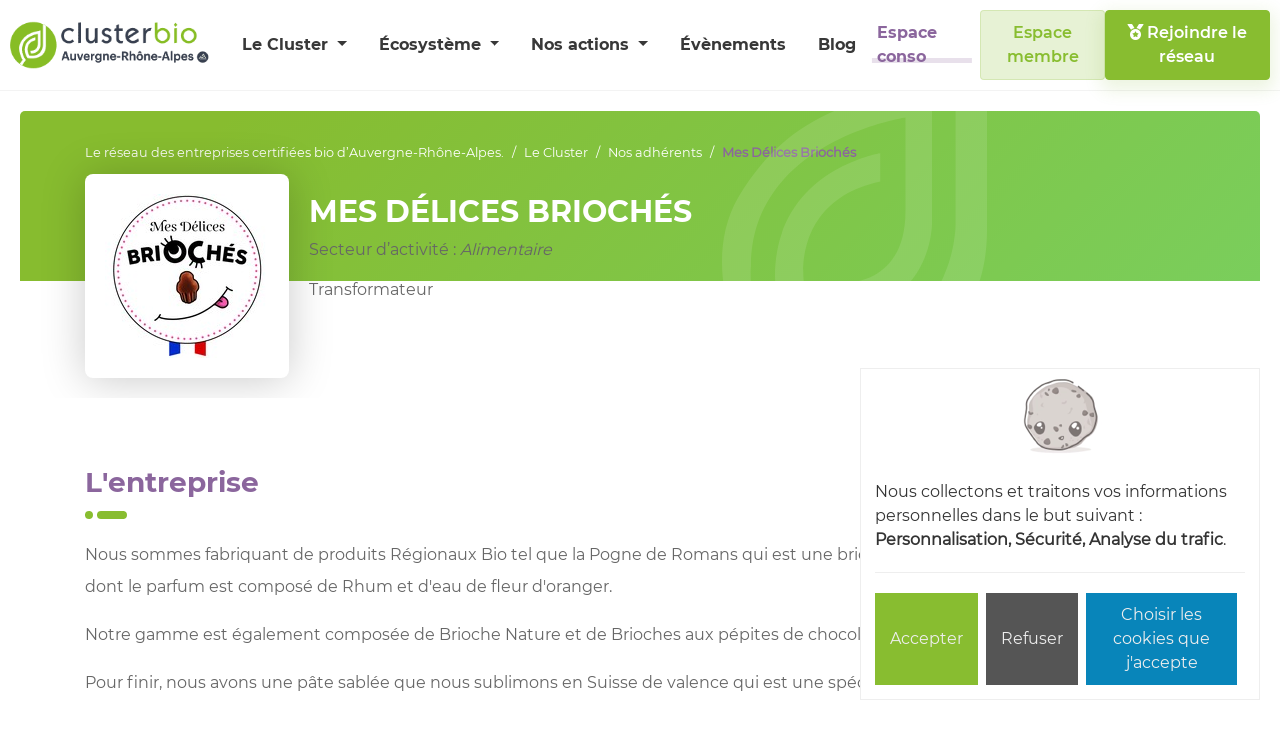

--- FILE ---
content_type: text/html; charset=utf-8
request_url: https://www.cluster-bio.com/fr/le-cluster/nos-adherents/mes-delices-brioches-20484/
body_size: 4658
content:









<!doctype html>

<html
  class="no-js "
  lang="fr"
  itemscope
  itemtype="https://schema.org/Thing"
>
  <head>
    
    
      <meta charset="utf-8">
      <meta http-equiv="x-ua-compatible" content="ie=edge">
      
        <meta name="viewport" content="width=device-width, initial-scale=1, shrink-to-fit=no">
      
      <link rel="icon" href="/favicon.ico" type="image/x-icon" />
      <link rel="apple-touch-icon" sizes="180x180" href="/apple-touch-icon.png">
<link rel="icon" type="image/png" sizes="32x32" href="/favicon-32x32.png">
<link rel="icon" type="image/png" sizes="16x16" href="/favicon-16x16.png">
<link rel="manifest" href="/site.webmanifest">
<link rel="mask-icon" href="/safari-pinned-tab.svg" color="#5bbad5">
<meta name="msapplication-TileColor" content="#00aba9">
<meta name="msapplication-TileImage" content="/mstile-144x144.png">
<meta name="theme-color" content="#ffffff">
    

    <title>Mes Délices Briochés</title>

    
  

	
	<meta name="description" content="Mes Délices Briochés on Cluster Bio Auvergne-Rhône-Alpes">
	
	
		<meta property="og:title" content="Mes Délices Briochés">
		<meta property="og:url" content="https://www.cluster-bio.com/fr/le-cluster/nos-adherents/mes-delices-brioches-20484/">
		<meta property="og:description" content="Mes Délices Briochés on Cluster Bio Auvergne-Rhône-Alpes">
		
		<meta property="og:type" content="Article">
		
		
		
		
		
		
		
		
		
		
		
	
	
		<meta name="twitter:domain" content="www.cluster-bio.com">
		<meta name="twitter:card" content="summary">
		<meta name="twitter:title" content="Mes Délices Briochés">
		<meta name="twitter:url" content="https://www.cluster-bio.com/fr/le-cluster/nos-adherents/mes-delices-brioches-20484/">
		<meta name="twitter:description" content="Mes Délices Briochés on Cluster Bio Auvergne-Rhône-Alpes">
		
		
		
	
  
	
        
        
        
        <meta itemprop="description" content="Mes Délices Briochés on Cluster Bio Auvergne-Rhône-Alpes">
        
        
	
	
	




    
      

    

    
      
        <!-- Google Tag Manager -->
        <script>
          window.dataLayer = window.dataLayer || [];
        </script>

        <script type="opt-in" data-type="application/javascript" data-name="GoogleAnalytics">(function (w, d, s, l, i) {
          w[l] = w[l] || []; w[l].push({
            'gtm.start':
              new Date().getTime(), event: 'gtm.js'
          }); var f = d.getElementsByTagName(s)[0],
                  j = d.createElement(s), dl = l != 'dataLayer' ? '&l=' + l : ''; j.async = true; j.src =
            'https://www.googletagmanager.com/gtm.js?id=' + i + dl; f.parentNode.insertBefore(j, f);
        })(window, document, 'script', 'dataLayer', 'GTM-5SWBRG4');</script>
        <!-- End Google Tag Manager -->
      
    

    
      
    

    
      
    

    
    
    

    
      <link href="https://static.cluster-bio.com/css/theme.min.css" rel="stylesheet" type="text/css" />
    

    
    

    
      
      



  
    <script type="application/ld+json">
      
        {
          "@context": "https://schema.org/",
          "@type": "Thing",
          
            "name": "Les adhérents du Cluster bio"
          
        }
      
    </script>
  





    
  </head>

  <body
    id="id_detail"
    class=""
    data-controller="subscribers_detail"
    data-action=""
  >
    
      <!-- Google Tag Manager (noscript) -->
      <noscript><iframe src="https://www.googletagmanager.com/ns.html?id=GTM-5SWBRG4" height="0" width="0"
                        style="display:none;visibility:hidden"></iframe></noscript>
      <!-- End Google Tag Manager (noscript) -->
    
    
    <!--[if lt IE 8]>
      <p class="browserupgrade">Vous utilisez un navigateur <strong>obsolète</strong>. Merci de <a href="http://browsehappy.com/">mettre à jour votre navigateur</a> pour améliorer votre navigation sur internet.</p>
    <![endif]-->

    
      
        






<header class="main__header ">
  
    <a class="logo" href="/">
      <img src="https://static.cluster-bio.com/img/logoCluster.png" srcset="https://static.cluster-bio.com/img/logoCluster%402x.png 2x" alt="Logo Cluster Bio">
    </a>
  
  <nav id="main__nav">
    <ul class="nav__site ">
       


  <li
    class="nav-item  ancestor dropdown icon-dropdown">
    <a class="nav-link dropdown-toggle "
        data-dropdown-opener data-toggle="dropdown" aria-expanded="false" id="dropdown-le-cluster"
         href="#" >
        Le Cluster
      </a>
    
      <div class="dropdown-menu" aria-labelledby="dropdown-le-cluster">
        
  
    <a class="dropdown-item "  href="/fr/le-cluster/missions/">
      Missions
    </a>
  
    <a class="dropdown-item "  href="/fr/le-cluster/nos-adherents/">
      Nos adhérents
    </a>
  
    <a class="dropdown-item "  href="/fr/le-cluster/les-administrateurs/">
      Les administrateurs
    </a>
  
    <a class="dropdown-item "  href="/fr/le-cluster/lequipe/">
      L&#x27;équipe
    </a>
  
    <a class="dropdown-item "  href="/fr/le-cluster/partenaires/">
      Partenaires
    </a>
  


      </div>
    
  </li>

  <li
    class="nav-item  dropdown icon-dropdown">
    <a class="nav-link dropdown-toggle "
        data-dropdown-opener data-toggle="dropdown" aria-expanded="false" id="dropdown-ecosysteme"
         href="#" >
        Écosystème
      </a>
    
      <div class="dropdown-menu" aria-labelledby="dropdown-ecosysteme">
        
  
    <a class="dropdown-item "  href="/fr/ecosysteme/le-bio-en-aura/">
      Le Bio en Auvergne-Rhône-Alpes
    </a>
  
    <a class="dropdown-item "  href="/fr/ecosysteme/les-filieres-du-bio/">
      Les filières
    </a>
  
    <a class="dropdown-item "  href="/fr/le-cluster/nos-adherents/">
      Annuaire adhérents
    </a>
  


      </div>
    
  </li>

  <li
    class="nav-item  dropdown icon-dropdown">
    <a class="nav-link dropdown-toggle "
        data-dropdown-opener data-toggle="dropdown" aria-expanded="false" id="dropdown-nos-actions"
         href="#" >
        Nos actions
      </a>
    
      <div class="dropdown-menu" aria-labelledby="dropdown-nos-actions">
        
  
    <a class="dropdown-item "  href="/fr/nos-actions/commercialiser/">
      Commercialiser
    </a>
  
    <a class="dropdown-item "  href="/fr/nos-actions/exporter/">
      Exporter
    </a>
  
    <a class="dropdown-item "  href="/fr/nos-actions/s-approvisionner/">
      S&#x27;approvisionner
    </a>
  
    <a class="dropdown-item "  href="/fr/nos-actions/animer-sa-marque/">
      Communiquer auprès du grand public
    </a>
  
    <a class="dropdown-item "  href="/fr/nos-actions/etre-accompagne-par-nos-experts/">
      Être accompagné par nos experts
    </a>
  
    <a class="dropdown-item "  href="/fr/nos-actions/se-financer/">
      Se financer
    </a>
  
    <a class="dropdown-item "  href="/fr/nos-actions/entreprendre/">
      Entreprendre
    </a>
  
    <a class="dropdown-item "  href="/fr/nos-actions/se-former/">
      Se former
    </a>
  
    <a class="dropdown-item "  href="/fr/nos-actions/innover/">
      Innover
    </a>
  
    <a class="dropdown-item "  href="/fr/nos-actions/agir-face-au-changement-climatique/">
      Agir face au changement climatique
    </a>
  


      </div>
    
  </li>

  <li
    class="nav-item  ">
    <a class="nav-link"
        href="/fr/le-cluster/evenements/" >
        Évènements
      </a>
    
  </li>

  <li
    class="nav-item  ">
    <a class="nav-link"
        href="/fr/le-cluster/blog/" >
        Blog
      </a>
    
  </li>

 
    </ul>
    <div class="right__nav">
      <a href="https://www.bioauvergnerhonealpes.fr/" class="extra_link" target="_blank"> <span>Espace conso</span>  </a>
      <div class="connexion">
        
          <a href="/fr/espace-membre/" class="btn btn-primary light" title="Se connecter">
            Espace membre
          </a>
        
      </div>
      
        <a href="/fr/pourquoi-devenir-membre/" class="btn btn-primary">
          <i class="fa fa-medal"></i> Rejoindre le réseau
        </a>
      
    </div>
  </nav>
  <div id="burger_menu">
    <div class="menu-icon" >
      <span></span>
      <span></span>
      <span></span>
    </div>
  </div>
</header>

      

      
        <main>
          
  <div class="page__header">
    <div class="page__title">
      <div class="container">
        
          <ul class="breadcrumb">
            


  <li class="d-none d-sm-block">
    <a href="/fr/" title="Aller à la page ">Le réseau des entreprises certifiées bio d’Auvergne-Rhône-Alpes.</a>
  </li>

  <li class="d-none d-sm-block">
    <a href="/fr/le-cluster/" title="Aller à la page ">Le Cluster</a>
  </li>

  <li class="d-none d-sm-block">
    <a href="/fr/le-cluster/nos-adherents/" title="Aller à la page ">Nos adhérents</a>
  </li>



<li class="d-none d-sm-block">
  <span class="active">    Mes Délices Briochés </span>
</li>


          </ul>
          <button id="back" class="btn btn-dark d-block d-sm-none"><i class="fas fa-arrow-left"></i> Retour</button>
        
        
          <div class="col-md-12">
            <div class="row">
              
              
                <div class="logo__member">
                  <img src="https://media.cluster-bio.com/adherents/20484/logo-20484-mes-delices-brioches.jpg.164x164_q90_background-%23ffffff.jpg" width="164" height="164" alt=" MES DÉLICES BRIOCHÉS ">
                </div>
              
              <div class="detail__title">
                <h1> MES DÉLICES BRIOCHÉS </h1>
                <p>Secteur d’activité : <em>Alimentaire</em></p>
                <p>
                  
                    Transformateur
                  
                </p>
              </div>
            </div>
          </div>
        
      </div>
    </div>
  </div>
  <section>
    <div class="container">
      <div class="row">
        <div class="col-md-8">
          <h2>L'entreprise</h2>
        </div>
        
        <div class="col-12">
          <div class="detail__description">
            <p>Nous sommes fabriquant de produits R&eacute;gionaux Bio tel que la Pogne de Romans qui est une brioche &agrave; la mie fondante et savoureuse dont le parfum est compos&eacute; de Rhum et d&#39;eau de fleur d&#39;oranger.</p>

<p>Notre gamme est &eacute;galement compos&eacute;e de Brioche Nature et de Brioches aux p&eacute;pites de chocolat.</p>

<p>Pour finir, nous avons une p&acirc;te sabl&eacute;e que nous sublimons en Suisse de valence qui est une sp&eacute;cialit&eacute; avec des oranges et du Rhum</p>

<p>En fin d&#39;ann&eacute;e nous proposons le gateau des Rois en base brioche!</p>

<p>Notre coeur de m&eacute;tier est de fabriquer artisanalement nos produits avec un sourcing des mati&egrave;res premi&egrave;re en locale et sans aucun additif, colorant ou conservateur.</p>

<p>www.mesdelicesbrioches.fr</p>
          </div>
        </div>

        
      </div>
    </div>
  </section>
  
  
    <section class="gray">
      <div class="container">
        <div class="row">
          
            <div class="col-lg-6">
              <h2>Produits proposés</h2>
              <ul class="list">
                
                  
                    <li>Autres</li>
                  
                
                  
                    <li>Pains</li>
                  
                
                  
                    <li>Pâtisseries</li>
                  
                
              </ul>
              
            </div>
          

          
        </div>
      </div>
    </section>
  
  <section class="">
    <div class="container">
      <h2>Contact</h2>
      <div class="map__container">
        <div
          id="id_address_map"
          class="map"
          data-name=" Mes Délices Briochés "
          data-latitude="45.029643"
          data-longitude="5.078113999999999"></div>
        <address>
          <div class="address">
             155 Allée Hippocrate 
            
            <br>
             26300 
             CHATUZANGE-LE-GOUBET 
          </div>

          
            <ul class="list-unstyled">
              
                <li>
                  <a href="tel:+33-9-87-71-38-35"><i class="fas fa-phone"></i>&nbsp;09 87 71 38 35</a>
                </li>
              
              
                <li>
                  <a href="mailto:vbinienda@mesdelicesbrioches.fr" title="http://www.mesdelicesbrioches.fr"><i class="fas fa-envelope"></i>&nbsp;Contactez nous</a>
                </li>
              
              
                <li>
                  <a href="http://www.mesdelicesbrioches.fr" title="http://www.mesdelicesbrioches.fr" target="_blank"><i class="fas fa-desktop"></i>&nbsp;Visitez notre site Internet</a>
                </li>
              
            </ul>
          
        </address>
      </div>
    </div>
  </section>

        </main>
      

      
        




<footer id="footer" class="footer-site">
  <div class="container">
    
      <div class="newsletter mb-5">
        <div>
          
        </div>
        <div class="newsletter__form">
          <form action="/newsletter-opt-in/" class="form-inline" method="post" id="newsletterForm">
            <input type="hidden" name="csrfmiddlewaretoken" value="ccgBAPp5cHhzk5hS9XLAMfONFRNSOzwmJEMmDqTDtNr4PLGK3ljVVjxaBQ69xn2S">
            <input type="email" name="email" class="form-control" placeholder="e-mail">
            <button class="btn g-recaptcha btn-secondary" data-sitekey="6LfJ1msgAAAAAHWjtGZTJCAxagqXYlUmwIFpSCG0"
                    data-callback='onSubmit'
                    data-action='submit'>S'inscrire</button>
          </form>
        </div>
      </div>
    
    <div class="row">
      <div class="col-lg-4 footer_desc">
        <img src="https://static.cluster-bio.com/img/logoCluster.png"  srcset="https://static.cluster-bio.com/img/logoCluster%402x.png 2x" alt="logo Cluster bio" class="" width="200">
        

      </div>
      <div class="col-lg-4">
        <address>
          
        </address>
        <ul class="list-inline social__items">
          <li class="list-inline-item twitter"><a href="https://twitter.com/Cluster_Bio" target="_blank"><i class="fab fa-twitter"></i></a></li>
          <li class="list-inline-item facebook"><a href="https://www.facebook.com/ClusterBio/" target="_blank"><i class="fab fa-facebook"></i></a></li>
          <li class="list-inline-item linkedin"><a href="https://www.linkedin.com/company/cluster-bio-auvergne-rhone-alpes/" target="_blank"><i class="fab fa-linkedin"></i></a></li>
          <li class="list-inline-item youtube"><a href="https://www.youtube.com/channel/UCjAOlV-GnQiWsOm_5_t0vQQ" target="_blank"><i class="fab fa-youtube"></i></a></li>
        </ul>
      </div>
      <div class="col">
        <ul class="list-unstyled">
          <li class="nav-item"><a href="/fr/le-cluster/" title="">Le Cluster</a></li>
          <li class="nav-item"><a href="/fr/espace-presse/" title="">Espace presse</a></li>
          <li class="nav-item"><a href="/fr/contact/" title="">Contact</a></li>
        </ul>

      </div>
      <div class="col">
        <ul class="list-unstyled">
          <li class="nav-item">
            <a href="/fr/legal-notice/">Mentions légales</a>
          </li>
          <li class="nav-item">
            <a href="/fr/legal-notice/credits/">Crédits</a>
          </li>
          <li class="nav-item">
            <a href="/fr/plan-du-site/">Plan du site</a>
          </li>
          <li class="nav-item">
            <a href="#" data-cookies-management>Cookies</a>
          </li>
        </ul>
      </div>
    </div>
    <hr>
    <div class="footer__bottom">
      <ul class="nav ">
        <li class="nav-item">
          <a class="nav-link" target="_blank" href="https://www.auvergnerhonealpes.fr/"><img src="https://static.cluster-bio.com/img/rhoneAlpesauvergne.png" srcset="https://static.cluster-bio.com/img/rhoneAlpesauvergne%402x.png 2x" title="logo Région Auvergne Rhones Alpes" alt="logo Région Auvergne Rhones Alpes"></a>
        </li>

        <li class="nav-item">
          <a class="nav-link" target="_blank" href="https://agriculture.gouv.fr/"><img src="https://static.cluster-bio.com/img/ministe_re_de_l_Agriculture.png"   title="Logo Ministère de l'agriculture" alt="Logo Ministère de l'agriculture"></a>
        </li>
      </ul>
    </div>
    <a class="kapt" href="https://www.kapt.mobi/" target="_blank">Fait en France par KAPT <img src="https://static.cluster-bio.com/img/logo_kapt.png" alt="Kapt"></a>
  </div>
</footer>

      
    

    
    

    
      
      <script>
        window.DJANGO_JS_CSRF = true;
        window.DJANGO_JS_INIT = true;
        
        
        window.CKEDITOR_BASEPATH = "https://static.cluster-bio.com/ckeditor/ckeditor/";
        window.DJANGO_STATIC_URL = "https://static.cluster-bio.com/"
      </script>
    

    
    


    
      <script src="https://static.cluster-bio.com/jsi18n/fr/djangojs.js"></script>
    

    <script src="https://static.cluster-bio.com/js/common.min.js"></script>
    <script src="https://static.cluster-bio.com/js/bundle.min.js"></script>

    
      <script defer type="text/javascript" src="/cookie-optin/config.js"></script>
    

    
    

    
    


    
    
  </body>
</html>


--- FILE ---
content_type: text/css
request_url: https://static.cluster-bio.com/css/theme.min.css
body_size: 64522
content:
@charset "UTF-8";@font-face{font-family:"Hand Of Sean Pro";src:url(../fonts/HandOfSeanPro.woff2) format("woff2");font-style:normal;font-weight:400;font-display:swap}@font-face{font-family:"Montserrat Bold";font-style:normal;font-weight:400;src:url(../fonts/montserrat/Montserrat-Bold.woff2) format("woff2"),url(../fonts/montserrat/Montserrat-Bold.woff) format("woff"),url(../fonts/montserrat/Montserrat-Bold.otf) format("opentype")}@font-face{font-family:"Montserrat Medium";font-style:normal;font-weight:400;src:url(../fonts/montserrat/Montserrat-Medium.woff2) format("woff2"),url(../fonts/montserrat/Montserrat-Medium.woff) format("woff"),url(../fonts/montserrat/Montserrat-Medium.otf) format("opentype")}@font-face{font-family:"Montserrat Semi Bold";font-style:normal;font-weight:400;src:url(../fonts/montserrat/Montserrat-SemiBold.woff2) format("woff2")}@font-face{font-family:"Montserrat Regular";font-style:normal;font-weight:400;src:url(../fonts/montserrat/Montserrat-Regular.woff2) format("woff2"),url(../fonts/montserrat/Montserrat-Regular.woff) format("woff"),url(../fonts/montserrat/Montserrat-Regular.otf) format("opentype")}@media print{*,::after,::before{text-shadow:none!important;box-shadow:none!important}a:not(.btn){text-decoration:underline}abbr[title]::after{content:" (" attr(title) ")"}pre{white-space:pre-wrap!important}blockquote,pre{border:1px solid #adb5bd;page-break-inside:avoid}img,tr{page-break-inside:avoid}h2,h3,p{orphans:3;widows:3}h2,h3{page-break-after:avoid}@page{size:a3}body{min-width:992px!important}.container,.multicolumn-wrapper{min-width:992px!important}.navbar{display:none}.badge{border:1px solid #000}.table{border-collapse:collapse!important}.table td,.table th{background-color:#fff!important}.table-bordered td,.table-bordered th{border:1px solid #dee2e6!important}.table-dark{color:inherit}.table-dark tbody+tbody,.table-dark td,.table-dark th,.table-dark thead th{border-color:#dee2e6}.table .thead-dark th{color:inherit;border-color:#dee2e6}}*,::after,::before{box-sizing:border-box}html{font-family:sans-serif;line-height:1.15;-webkit-text-size-adjust:100%;-webkit-tap-highlight-color:transparent}article,aside,figcaption,figure,footer,header,hgroup,main,nav,section{display:block}body{margin:0;font-family:-apple-system,BlinkMacSystemFont,"Segoe UI",Roboto,"Helvetica Neue",Arial,"Noto Sans","Liberation Sans",sans-serif,"Apple Color Emoji","Segoe UI Emoji","Segoe UI Symbol","Noto Color Emoji";font-size:1rem;font-weight:400;line-height:1.5;color:#212529;text-align:left;background-color:#fff}[tabindex="-1"]:focus:not(:focus-visible){outline:0!important}hr{box-sizing:content-box;height:0;overflow:visible}h1,h2,h3,h4,h5,h6{margin-top:0;margin-bottom:.5rem}p{margin-top:0;margin-bottom:1rem}abbr[data-original-title],abbr[title]{text-decoration:underline;text-decoration:underline dotted;cursor:help;border-bottom:0;text-decoration-skip-ink:none}address{margin-bottom:1rem;font-style:normal;line-height:inherit}dl,ol,ul{margin-top:0;margin-bottom:1rem}ol ol,ol ul,ul ol,ul ul{margin-bottom:0}dt{font-weight:700}dd{margin-bottom:.5rem;margin-left:0}blockquote{margin:0 0 1rem}b,strong{font-weight:bolder}small{font-size:80%}sub,sup{position:relative;font-size:75%;line-height:0;vertical-align:baseline}sub{bottom:-.25em}sup{top:-.5em}a{color:#88bd30;text-decoration:none;background-color:transparent}a:hover{color:#5c8021;text-decoration:underline}a:not([href]):not([class]){color:inherit;text-decoration:none}a:not([href]):not([class]):hover{color:inherit;text-decoration:none}code,kbd,pre,samp{font-family:SFMono-Regular,Menlo,Monaco,Consolas,"Liberation Mono","Courier New",monospace;font-size:1em}pre{margin-top:0;margin-bottom:1rem;overflow:auto;-ms-overflow-style:scrollbar}figure{margin:0 0 1rem}img{vertical-align:middle;border-style:none}svg{overflow:hidden;vertical-align:middle}table{border-collapse:collapse}caption{padding-top:.75rem;padding-bottom:.75rem;color:#6c757d;text-align:left;caption-side:bottom}th{text-align:inherit;text-align:-webkit-match-parent}label{display:inline-block;margin-bottom:.5rem}button{border-radius:0}button:focus:not(:focus-visible){outline:0}button,input,optgroup,select,textarea{margin:0;font-family:inherit;font-size:inherit;line-height:inherit}button,input{overflow:visible}button,select{text-transform:none}[role=button]{cursor:pointer}select{word-wrap:normal}[type=button],[type=reset],[type=submit],button{-webkit-appearance:button}[type=button]:not(:disabled),[type=reset]:not(:disabled),[type=submit]:not(:disabled),button:not(:disabled){cursor:pointer}[type=button]::-moz-focus-inner,[type=reset]::-moz-focus-inner,[type=submit]::-moz-focus-inner,button::-moz-focus-inner{padding:0;border-style:none}input[type=checkbox],input[type=radio]{box-sizing:border-box;padding:0}textarea{overflow:auto;resize:vertical}fieldset{min-width:0;padding:0;margin:0;border:0}legend{display:block;width:100%;max-width:100%;padding:0;margin-bottom:.5rem;font-size:1.5rem;line-height:inherit;color:inherit;white-space:normal}progress{vertical-align:baseline}[type=number]::-webkit-inner-spin-button,[type=number]::-webkit-outer-spin-button{height:auto}[type=search]{outline-offset:-2px;-webkit-appearance:none}[type=search]::-webkit-search-decoration{-webkit-appearance:none}::-webkit-file-upload-button{font:inherit;-webkit-appearance:button}output{display:inline-block}summary{display:list-item;cursor:pointer}template{display:none}[hidden]{display:none!important}.h1,.h2,.h3,.h4,.h5,.h6,h1,h2,h3,h4,h5,h6{margin-bottom:.5rem;font-weight:500;line-height:1.2}.h1,h1{font-size:2.5rem}.h2,h2{font-size:2rem}.h3,h3{font-size:1.75rem}.h4,h4{font-size:1.5rem}.h5,h5{font-size:1.25rem}.h6,h6{font-size:1rem}.lead{font-size:1.25rem;font-weight:300}.display-1{font-size:6rem;font-weight:300;line-height:1.2}.display-2{font-size:5.5rem;font-weight:300;line-height:1.2}.display-3{font-size:4.5rem;font-weight:300;line-height:1.2}.display-4{font-size:3.5rem;font-weight:300;line-height:1.2}hr{margin-top:1rem;margin-bottom:1rem;border:0;border-top:1px solid rgba(0,0,0,.1)}.small,small{font-size:.875em;font-weight:400}.mark,mark{padding:.2em;background-color:#fcf8e3}.errorlist,.list-unstyled,.sidebar form ul{padding-left:0;list-style:none}.list-inline{padding-left:0;list-style:none}.list-inline-item{display:inline-block}.list-inline-item:not(:last-child){margin-right:.5rem}.initialism{font-size:90%;text-transform:uppercase}.blockquote{margin-bottom:1rem;font-size:1.25rem}.blockquote-footer{display:block;font-size:.875em;color:#6c757d}.blockquote-footer::before{content:"— "}.img-fluid{max-width:100%;height:auto}.img-thumbnail{padding:.25rem;background-color:#fff;border:1px solid #dee2e6;border-radius:0;max-width:100%;height:auto}.figure{display:inline-block}.figure-img{margin-bottom:.5rem;line-height:1}.figure-caption{font-size:90%;color:#6c757d}.container,.container-fluid,.container-lg,.container-md,.container-sm,.container-xl,.multicolumn-wrapper{width:100%;padding-right:15px;padding-left:15px;margin-right:auto;margin-left:auto}@media (min-width:576px){.container,.container-sm,.multicolumn-wrapper{max-width:540px}}@media (min-width:768px){.container,.container-md,.container-sm,.multicolumn-wrapper{max-width:720px}}@media (min-width:992px){.container,.container-lg,.container-md,.container-sm,.multicolumn-wrapper{max-width:960px}}@media (min-width:1200px){.container,.container-lg,.container-md,.container-sm,.container-xl,.multicolumn-wrapper{max-width:1140px}}.row{display:flex;flex-wrap:wrap;margin-right:-15px;margin-left:-15px}.no-gutters{margin-right:0;margin-left:0}.no-gutters>.col,.no-gutters>[class*=col-]{padding-right:0;padding-left:0}.col,.col-1,.col-10,.col-11,.col-12,.col-2,.col-3,.col-4,.col-5,.col-6,.col-7,.col-8,.col-9,.col-auto,.col-lg,.col-lg-1,.col-lg-10,.col-lg-11,.col-lg-12,.col-lg-2,.col-lg-3,.col-lg-4,.col-lg-5,.col-lg-6,.col-lg-7,.col-lg-8,.col-lg-9,.col-lg-auto,.col-md,.col-md-1,.col-md-10,.col-md-11,.col-md-12,.col-md-2,.col-md-3,.col-md-4,.col-md-5,.col-md-6,.col-md-7,.col-md-8,.col-md-9,.col-md-auto,.col-sm,.col-sm-1,.col-sm-10,.col-sm-11,.col-sm-12,.col-sm-2,.col-sm-3,.col-sm-4,.col-sm-5,.col-sm-6,.col-sm-7,.col-sm-8,.col-sm-9,.col-sm-auto,.col-xl,.col-xl-1,.col-xl-10,.col-xl-11,.col-xl-12,.col-xl-2,.col-xl-3,.col-xl-4,.col-xl-5,.col-xl-6,.col-xl-7,.col-xl-8,.col-xl-9,.col-xl-auto{position:relative;width:100%;padding-right:15px;padding-left:15px}.col{flex-basis:0;flex-grow:1;max-width:100%}.row-cols-1>*{flex:0 0 100%;max-width:100%}.row-cols-2>*{flex:0 0 50%;max-width:50%}.row-cols-3>*{flex:0 0 33.3333333333%;max-width:33.3333333333%}.row-cols-4>*{flex:0 0 25%;max-width:25%}.row-cols-5>*{flex:0 0 20%;max-width:20%}.row-cols-6>*{flex:0 0 16.6666666667%;max-width:16.6666666667%}.col-auto{flex:0 0 auto;width:auto;max-width:100%}.col-1{flex:0 0 8.33333333%;max-width:8.33333333%}.col-2{flex:0 0 16.66666667%;max-width:16.66666667%}.col-3{flex:0 0 25%;max-width:25%}.col-4{flex:0 0 33.33333333%;max-width:33.33333333%}.col-5{flex:0 0 41.66666667%;max-width:41.66666667%}.col-6{flex:0 0 50%;max-width:50%}.col-7{flex:0 0 58.33333333%;max-width:58.33333333%}.col-8{flex:0 0 66.66666667%;max-width:66.66666667%}.col-9{flex:0 0 75%;max-width:75%}.col-10{flex:0 0 83.33333333%;max-width:83.33333333%}.col-11{flex:0 0 91.66666667%;max-width:91.66666667%}.col-12{flex:0 0 100%;max-width:100%}.order-first{order:-1}.order-last{order:13}.order-0{order:0}.order-1{order:1}.order-2{order:2}.order-3{order:3}.order-4{order:4}.order-5{order:5}.order-6{order:6}.order-7{order:7}.order-8{order:8}.order-9{order:9}.order-10{order:10}.order-11{order:11}.order-12{order:12}.offset-1{margin-left:8.33333333%}.offset-2{margin-left:16.66666667%}.offset-3{margin-left:25%}.offset-4{margin-left:33.33333333%}.offset-5{margin-left:41.66666667%}.offset-6{margin-left:50%}.offset-7{margin-left:58.33333333%}.offset-8{margin-left:66.66666667%}.offset-9{margin-left:75%}.offset-10{margin-left:83.33333333%}.offset-11{margin-left:91.66666667%}@media (min-width:576px){.col-sm{flex-basis:0;flex-grow:1;max-width:100%}.row-cols-sm-1>*{flex:0 0 100%;max-width:100%}.row-cols-sm-2>*{flex:0 0 50%;max-width:50%}.row-cols-sm-3>*{flex:0 0 33.3333333333%;max-width:33.3333333333%}.row-cols-sm-4>*{flex:0 0 25%;max-width:25%}.row-cols-sm-5>*{flex:0 0 20%;max-width:20%}.row-cols-sm-6>*{flex:0 0 16.6666666667%;max-width:16.6666666667%}.col-sm-auto{flex:0 0 auto;width:auto;max-width:100%}.col-sm-1{flex:0 0 8.33333333%;max-width:8.33333333%}.col-sm-2{flex:0 0 16.66666667%;max-width:16.66666667%}.col-sm-3{flex:0 0 25%;max-width:25%}.col-sm-4{flex:0 0 33.33333333%;max-width:33.33333333%}.col-sm-5{flex:0 0 41.66666667%;max-width:41.66666667%}.col-sm-6{flex:0 0 50%;max-width:50%}.col-sm-7{flex:0 0 58.33333333%;max-width:58.33333333%}.col-sm-8{flex:0 0 66.66666667%;max-width:66.66666667%}.col-sm-9{flex:0 0 75%;max-width:75%}.col-sm-10{flex:0 0 83.33333333%;max-width:83.33333333%}.col-sm-11{flex:0 0 91.66666667%;max-width:91.66666667%}.col-sm-12{flex:0 0 100%;max-width:100%}.order-sm-first{order:-1}.order-sm-last{order:13}.order-sm-0{order:0}.order-sm-1{order:1}.order-sm-2{order:2}.order-sm-3{order:3}.order-sm-4{order:4}.order-sm-5{order:5}.order-sm-6{order:6}.order-sm-7{order:7}.order-sm-8{order:8}.order-sm-9{order:9}.order-sm-10{order:10}.order-sm-11{order:11}.order-sm-12{order:12}.offset-sm-0{margin-left:0}.offset-sm-1{margin-left:8.33333333%}.offset-sm-2{margin-left:16.66666667%}.offset-sm-3{margin-left:25%}.offset-sm-4{margin-left:33.33333333%}.offset-sm-5{margin-left:41.66666667%}.offset-sm-6{margin-left:50%}.offset-sm-7{margin-left:58.33333333%}.offset-sm-8{margin-left:66.66666667%}.offset-sm-9{margin-left:75%}.offset-sm-10{margin-left:83.33333333%}.offset-sm-11{margin-left:91.66666667%}}@media (min-width:768px){.col-md{flex-basis:0;flex-grow:1;max-width:100%}.row-cols-md-1>*{flex:0 0 100%;max-width:100%}.row-cols-md-2>*{flex:0 0 50%;max-width:50%}.row-cols-md-3>*{flex:0 0 33.3333333333%;max-width:33.3333333333%}.row-cols-md-4>*{flex:0 0 25%;max-width:25%}.row-cols-md-5>*{flex:0 0 20%;max-width:20%}.row-cols-md-6>*{flex:0 0 16.6666666667%;max-width:16.6666666667%}.col-md-auto{flex:0 0 auto;width:auto;max-width:100%}.col-md-1{flex:0 0 8.33333333%;max-width:8.33333333%}.col-md-2{flex:0 0 16.66666667%;max-width:16.66666667%}.col-md-3{flex:0 0 25%;max-width:25%}.col-md-4{flex:0 0 33.33333333%;max-width:33.33333333%}.col-md-5{flex:0 0 41.66666667%;max-width:41.66666667%}.col-md-6{flex:0 0 50%;max-width:50%}.col-md-7{flex:0 0 58.33333333%;max-width:58.33333333%}.col-md-8{flex:0 0 66.66666667%;max-width:66.66666667%}.col-md-9{flex:0 0 75%;max-width:75%}.col-md-10{flex:0 0 83.33333333%;max-width:83.33333333%}.col-md-11{flex:0 0 91.66666667%;max-width:91.66666667%}.col-md-12{flex:0 0 100%;max-width:100%}.order-md-first{order:-1}.order-md-last{order:13}.order-md-0{order:0}.order-md-1{order:1}.order-md-2{order:2}.order-md-3{order:3}.order-md-4{order:4}.order-md-5{order:5}.order-md-6{order:6}.order-md-7{order:7}.order-md-8{order:8}.order-md-9{order:9}.order-md-10{order:10}.order-md-11{order:11}.order-md-12{order:12}.offset-md-0{margin-left:0}.offset-md-1{margin-left:8.33333333%}.offset-md-2{margin-left:16.66666667%}.offset-md-3{margin-left:25%}.offset-md-4{margin-left:33.33333333%}.offset-md-5{margin-left:41.66666667%}.offset-md-6{margin-left:50%}.offset-md-7{margin-left:58.33333333%}.offset-md-8{margin-left:66.66666667%}.offset-md-9{margin-left:75%}.offset-md-10{margin-left:83.33333333%}.offset-md-11{margin-left:91.66666667%}}@media (min-width:992px){.col-lg{flex-basis:0;flex-grow:1;max-width:100%}.row-cols-lg-1>*{flex:0 0 100%;max-width:100%}.row-cols-lg-2>*{flex:0 0 50%;max-width:50%}.row-cols-lg-3>*{flex:0 0 33.3333333333%;max-width:33.3333333333%}.row-cols-lg-4>*{flex:0 0 25%;max-width:25%}.row-cols-lg-5>*{flex:0 0 20%;max-width:20%}.row-cols-lg-6>*{flex:0 0 16.6666666667%;max-width:16.6666666667%}.col-lg-auto{flex:0 0 auto;width:auto;max-width:100%}.col-lg-1{flex:0 0 8.33333333%;max-width:8.33333333%}.col-lg-2{flex:0 0 16.66666667%;max-width:16.66666667%}.col-lg-3{flex:0 0 25%;max-width:25%}.col-lg-4{flex:0 0 33.33333333%;max-width:33.33333333%}.col-lg-5{flex:0 0 41.66666667%;max-width:41.66666667%}.col-lg-6{flex:0 0 50%;max-width:50%}.col-lg-7{flex:0 0 58.33333333%;max-width:58.33333333%}.col-lg-8{flex:0 0 66.66666667%;max-width:66.66666667%}.col-lg-9{flex:0 0 75%;max-width:75%}.col-lg-10{flex:0 0 83.33333333%;max-width:83.33333333%}.col-lg-11{flex:0 0 91.66666667%;max-width:91.66666667%}.col-lg-12{flex:0 0 100%;max-width:100%}.order-lg-first{order:-1}.order-lg-last{order:13}.order-lg-0{order:0}.order-lg-1{order:1}.order-lg-2{order:2}.order-lg-3{order:3}.order-lg-4{order:4}.order-lg-5{order:5}.order-lg-6{order:6}.order-lg-7{order:7}.order-lg-8{order:8}.order-lg-9{order:9}.order-lg-10{order:10}.order-lg-11{order:11}.order-lg-12{order:12}.offset-lg-0{margin-left:0}.offset-lg-1{margin-left:8.33333333%}.offset-lg-2{margin-left:16.66666667%}.offset-lg-3{margin-left:25%}.offset-lg-4{margin-left:33.33333333%}.offset-lg-5{margin-left:41.66666667%}.offset-lg-6{margin-left:50%}.offset-lg-7{margin-left:58.33333333%}.offset-lg-8{margin-left:66.66666667%}.offset-lg-9{margin-left:75%}.offset-lg-10{margin-left:83.33333333%}.offset-lg-11{margin-left:91.66666667%}}@media (min-width:1200px){.col-xl{flex-basis:0;flex-grow:1;max-width:100%}.row-cols-xl-1>*{flex:0 0 100%;max-width:100%}.row-cols-xl-2>*{flex:0 0 50%;max-width:50%}.row-cols-xl-3>*{flex:0 0 33.3333333333%;max-width:33.3333333333%}.row-cols-xl-4>*{flex:0 0 25%;max-width:25%}.row-cols-xl-5>*{flex:0 0 20%;max-width:20%}.row-cols-xl-6>*{flex:0 0 16.6666666667%;max-width:16.6666666667%}.col-xl-auto{flex:0 0 auto;width:auto;max-width:100%}.col-xl-1{flex:0 0 8.33333333%;max-width:8.33333333%}.col-xl-2{flex:0 0 16.66666667%;max-width:16.66666667%}.col-xl-3{flex:0 0 25%;max-width:25%}.col-xl-4{flex:0 0 33.33333333%;max-width:33.33333333%}.col-xl-5{flex:0 0 41.66666667%;max-width:41.66666667%}.col-xl-6{flex:0 0 50%;max-width:50%}.col-xl-7{flex:0 0 58.33333333%;max-width:58.33333333%}.col-xl-8{flex:0 0 66.66666667%;max-width:66.66666667%}.col-xl-9{flex:0 0 75%;max-width:75%}.col-xl-10{flex:0 0 83.33333333%;max-width:83.33333333%}.col-xl-11{flex:0 0 91.66666667%;max-width:91.66666667%}.col-xl-12{flex:0 0 100%;max-width:100%}.order-xl-first{order:-1}.order-xl-last{order:13}.order-xl-0{order:0}.order-xl-1{order:1}.order-xl-2{order:2}.order-xl-3{order:3}.order-xl-4{order:4}.order-xl-5{order:5}.order-xl-6{order:6}.order-xl-7{order:7}.order-xl-8{order:8}.order-xl-9{order:9}.order-xl-10{order:10}.order-xl-11{order:11}.order-xl-12{order:12}.offset-xl-0{margin-left:0}.offset-xl-1{margin-left:8.33333333%}.offset-xl-2{margin-left:16.66666667%}.offset-xl-3{margin-left:25%}.offset-xl-4{margin-left:33.33333333%}.offset-xl-5{margin-left:41.66666667%}.offset-xl-6{margin-left:50%}.offset-xl-7{margin-left:58.33333333%}.offset-xl-8{margin-left:66.66666667%}.offset-xl-9{margin-left:75%}.offset-xl-10{margin-left:83.33333333%}.offset-xl-11{margin-left:91.66666667%}}.table{width:100%;margin-bottom:1rem;color:#212529}.table td,.table th{padding:.75rem;vertical-align:top;border-top:1px solid #dee2e6}.table thead th{vertical-align:bottom;border-bottom:2px solid #dee2e6}.table tbody+tbody{border-top:2px solid #dee2e6}.table-sm td,.table-sm th{padding:.3rem}.table-bordered{border:1px solid #dee2e6}.table-bordered td,.table-bordered th{border:1px solid #dee2e6}.table-bordered thead td,.table-bordered thead th{border-bottom-width:2px}.table-borderless tbody+tbody,.table-borderless td,.table-borderless th,.table-borderless thead th{border:0}.table-striped tbody tr:nth-of-type(odd){background-color:rgba(0,0,0,.05)}.table-hover tbody tr:hover{color:#212529;background-color:rgba(0,0,0,.075)}.table-primary,.table-primary>td,.table-primary>th{background-color:#deedc5}.table-primary tbody+tbody,.table-primary td,.table-primary th,.table-primary thead th{border-color:#c1dd93}.table-hover .table-primary:hover{background-color:#d3e7b2}.table-hover .table-primary:hover>td,.table-hover .table-primary:hover>th{background-color:#d3e7b2}.table-secondary,.table-secondary>td,.table-secondary>th{background-color:#dfd4e4}.table-secondary tbody+tbody,.table-secondary td,.table-secondary th,.table-secondary thead th{border-color:#c3afcc}.table-hover .table-secondary:hover{background-color:#d3c4da}.table-hover .table-secondary:hover>td,.table-hover .table-secondary:hover>th{background-color:#d3c4da}.table-success,.table-success>td,.table-success>th{background-color:#c3e6cb}.table-success tbody+tbody,.table-success td,.table-success th,.table-success thead th{border-color:#8fd19e}.table-hover .table-success:hover{background-color:#b1dfbb}.table-hover .table-success:hover>td,.table-hover .table-success:hover>th{background-color:#b1dfbb}.table-info,.table-info>td,.table-info>th{background-color:#bee5eb}.table-info tbody+tbody,.table-info td,.table-info th,.table-info thead th{border-color:#86cfda}.table-hover .table-info:hover{background-color:#abdde5}.table-hover .table-info:hover>td,.table-hover .table-info:hover>th{background-color:#abdde5}.table-warning,.table-warning>td,.table-warning>th{background-color:#ffeeba}.table-warning tbody+tbody,.table-warning td,.table-warning th,.table-warning thead th{border-color:#ffdf7e}.table-hover .table-warning:hover{background-color:#ffe8a1}.table-hover .table-warning:hover>td,.table-hover .table-warning:hover>th{background-color:#ffe8a1}.table-danger,.table-danger>td,.table-danger>th{background-color:#f5c6cb}.table-danger tbody+tbody,.table-danger td,.table-danger th,.table-danger thead th{border-color:#ed969e}.table-hover .table-danger:hover{background-color:#f1b0b7}.table-hover .table-danger:hover>td,.table-hover .table-danger:hover>th{background-color:#f1b0b7}.table-light,.table-light>td,.table-light>th{background-color:#fdfdfe}.table-light tbody+tbody,.table-light td,.table-light th,.table-light thead th{border-color:#fbfcfc}.table-hover .table-light:hover{background-color:#ececf6}.table-hover .table-light:hover>td,.table-hover .table-light:hover>th{background-color:#ececf6}.table-dark,.table-dark>td,.table-dark>th{background-color:#c7c7c7}.table-dark tbody+tbody,.table-dark td,.table-dark th,.table-dark thead th{border-color:#989898}.table-hover .table-dark:hover{background-color:#bababa}.table-hover .table-dark:hover>td,.table-hover .table-dark:hover>th{background-color:#bababa}.table-gray,.table-gray>td,.table-gray>th{background-color:#fafafa}.table-gray tbody+tbody,.table-gray td,.table-gray th,.table-gray thead th{border-color:#f6f6f6}.table-hover .table-gray:hover{background-color:#ededed}.table-hover .table-gray:hover>td,.table-hover .table-gray:hover>th{background-color:#ededed}.table-dark-gray,.table-dark-gray>td,.table-dark-gray>th{background-color:#dedede}.table-dark-gray tbody+tbody,.table-dark-gray td,.table-dark-gray th,.table-dark-gray thead th{border-color:#c1c1c1}.table-hover .table-dark-gray:hover{background-color:#d1d1d1}.table-hover .table-dark-gray:hover>td,.table-hover .table-dark-gray:hover>th{background-color:#d1d1d1}.table-text-color,.table-text-color>td,.table-text-color>th{background-color:rgba(221,221,221,.8796)}.table-text-color tbody+tbody,.table-text-color td,.table-text-color th,.table-text-color thead th{border-color:rgba(178,178,178,.7764)}.table-hover .table-text-color:hover{background-color:rgba(208,208,208,.8796)}.table-hover .table-text-color:hover>td,.table-hover .table-text-color:hover>th{background-color:rgba(208,208,208,.8796)}.table-black-project,.table-black-project>td,.table-black-project>th{background-color:#c4c3c6}.table-black-project tbody+tbody,.table-black-project td,.table-black-project th,.table-black-project thead th{border-color:#919095}.table-hover .table-black-project:hover{background-color:#b7b6ba}.table-hover .table-black-project:hover>td,.table-hover .table-black-project:hover>th{background-color:#b7b6ba}.table-facebook,.table-facebook>td,.table-facebook>th{background-color:#c8d1e2}.table-facebook tbody+tbody,.table-facebook td,.table-facebook th,.table-facebook thead th{border-color:#99a9c9}.table-hover .table-facebook:hover{background-color:#b7c3d9}.table-hover .table-facebook:hover>td,.table-hover .table-facebook:hover>th{background-color:#b7c3d9}.table-twitter,.table-twitter>td,.table-twitter>th{background-color:#c3e5fb}.table-twitter tbody+tbody,.table-twitter td,.table-twitter th,.table-twitter thead th{border-color:#90cff7}.table-hover .table-twitter:hover{background-color:#abdbf9}.table-hover .table-twitter:hover>td,.table-hover .table-twitter:hover>th{background-color:#abdbf9}.table-instagram,.table-instagram>td,.table-instagram>th{background-color:#ebc7d9}.table-instagram tbody+tbody,.table-instagram td,.table-instagram th,.table-instagram thead th{border-color:#da96b9}.table-hover .table-instagram:hover{background-color:#e4b4cc}.table-hover .table-instagram:hover>td,.table-hover .table-instagram:hover>th{background-color:#e4b4cc}.table-linkedin,.table-linkedin>td,.table-linkedin>th{background-color:#b8d8e9}.table-linkedin tbody+tbody,.table-linkedin td,.table-linkedin th,.table-linkedin thead th{border-color:#7ab6d6}.table-hover .table-linkedin:hover{background-color:#a5cde3}.table-hover .table-linkedin:hover>td,.table-hover .table-linkedin:hover>th{background-color:#a5cde3}.table-googleplus,.table-googleplus>td,.table-googleplus>th{background-color:#f3ccc7}.table-googleplus tbody+tbody,.table-googleplus td,.table-googleplus th,.table-googleplus thead th{border-color:#e8a096}.table-hover .table-googleplus:hover{background-color:#efb9b2}.table-hover .table-googleplus:hover>td,.table-hover .table-googleplus:hover>th{background-color:#efb9b2}.table-youtube,.table-youtube>td,.table-youtube>th{background-color:#eec5c4}.table-youtube tbody+tbody,.table-youtube td,.table-youtube th,.table-youtube thead th{border-color:#e09391}.table-hover .table-youtube:hover{background-color:#e8b2b0}.table-hover .table-youtube:hover>td,.table-hover .table-youtube:hover>th{background-color:#e8b2b0}.table-bg-light,.table-bg-light>td,.table-bg-light>th{background-color:#fcfcfc}.table-bg-light tbody+tbody,.table-bg-light td,.table-bg-light th,.table-bg-light thead th{border-color:#fafafa}.table-hover .table-bg-light:hover{background-color:#efefef}.table-hover .table-bg-light:hover>td,.table-hover .table-bg-light:hover>th{background-color:#efefef}.table-yellow,.table-yellow>td,.table-yellow>th{background-color:#fdf0be}.table-yellow tbody+tbody,.table-yellow td,.table-yellow th,.table-yellow thead th{border-color:#fbe387}.table-hover .table-yellow:hover{background-color:#fceaa5}.table-hover .table-yellow:hover>td,.table-hover .table-yellow:hover>th{background-color:#fceaa5}.table-orange,.table-orange>td,.table-orange>th{background-color:#fddfbe}.table-orange tbody+tbody,.table-orange td,.table-orange th,.table-orange thead th{border-color:#fbc387}.table-hover .table-orange:hover{background-color:#fcd3a5}.table-hover .table-orange:hover>td,.table-hover .table-orange:hover>th{background-color:#fcd3a5}.table-active,.table-active>td,.table-active>th{background-color:rgba(0,0,0,.075)}.table-hover .table-active:hover{background-color:rgba(0,0,0,.075)}.table-hover .table-active:hover>td,.table-hover .table-active:hover>th{background-color:rgba(0,0,0,.075)}.table .thead-dark th{color:#fff;background-color:#343a40;border-color:#454d55}.table .thead-light th{color:#495057;background-color:#e9ecef;border-color:#dee2e6}.table-dark{color:#fff;background-color:#343a40}.table-dark td,.table-dark th,.table-dark thead th{border-color:#454d55}.table-dark.table-bordered{border:0}.table-dark.table-striped tbody tr:nth-of-type(odd){background-color:rgba(255,255,255,.05)}.table-dark.table-hover tbody tr:hover{color:#fff;background-color:rgba(255,255,255,.075)}@media (max-width:575.98px){.table-responsive-sm{display:block;width:100%;overflow-x:auto;-webkit-overflow-scrolling:touch}.table-responsive-sm>.table-bordered{border:0}}@media (max-width:767.98px){.table-responsive-md{display:block;width:100%;overflow-x:auto;-webkit-overflow-scrolling:touch}.table-responsive-md>.table-bordered{border:0}}@media (max-width:991.98px){.table-responsive-lg{display:block;width:100%;overflow-x:auto;-webkit-overflow-scrolling:touch}.table-responsive-lg>.table-bordered{border:0}}@media (max-width:1199.98px){.table-responsive-xl{display:block;width:100%;overflow-x:auto;-webkit-overflow-scrolling:touch}.table-responsive-xl>.table-bordered{border:0}}.table-responsive{display:block;width:100%;overflow-x:auto;-webkit-overflow-scrolling:touch}.table-responsive>.table-bordered{border:0}.form-control,.sidebar form input[type=text],.sidebar form select{display:block;width:100%;height:calc(1.5em + .75rem + 2px);padding:.375rem .75rem;font-size:1rem;font-weight:400;line-height:1.5;color:#495057;background-color:#fff;background-clip:padding-box;border:1px solid #ced4da;border-radius:0;transition:border-color .15s ease-in-out,box-shadow .15s ease-in-out}@media (prefers-reduced-motion:reduce){.form-control,.sidebar form input[type=text],.sidebar form select{transition:none}}.form-control::-ms-expand,.sidebar form input[type=text]::-ms-expand,.sidebar form select::-ms-expand{background-color:transparent;border:0}.form-control:focus,.sidebar form input[type=text]:focus,.sidebar form select:focus{color:#495057;background-color:#fff;border-color:#c1e28b;outline:0;box-shadow:0 0 0 .2rem rgba(136,189,48,.25)}.form-control::placeholder,.sidebar form input[type=text]::placeholder,.sidebar form select::placeholder{color:#6c757d;opacity:1}.form-control:disabled,.form-control[readonly],.sidebar form input[readonly][type=text],.sidebar form input[type=text]:disabled,.sidebar form select:disabled,.sidebar form select[readonly]{background-color:#e9ecef;opacity:1}.sidebar form input[type=date][type=text],.sidebar form input[type=datetime-local][type=text],.sidebar form input[type=month][type=text],.sidebar form input[type=time][type=text],input[type=date].form-control,input[type=datetime-local].form-control,input[type=month].form-control,input[type=time].form-control{appearance:none}.sidebar form select:-moz-focusring,select.form-control:-moz-focusring{color:transparent;text-shadow:0 0 0 #495057}.sidebar form select:focus::-ms-value,select.form-control:focus::-ms-value{color:#495057;background-color:#fff}.form-control-file,.form-control-range{display:block;width:100%}.col-form-label{padding-top:calc(.375rem + 1px);padding-bottom:calc(.375rem + 1px);margin-bottom:0;font-size:inherit;line-height:1.5}.col-form-label-lg{padding-top:calc(.5rem + 1px);padding-bottom:calc(.5rem + 1px);font-size:1.25rem;line-height:1.5}.col-form-label-sm{padding-top:calc(.25rem + 1px);padding-bottom:calc(.25rem + 1px);font-size:.875rem;line-height:1.5}.form-control-plaintext{display:block;width:100%;padding:.375rem 0;margin-bottom:0;font-size:1rem;line-height:1.5;color:#212529;background-color:transparent;border:solid transparent;border-width:1px 0}.form-control-plaintext.form-control-lg,.form-control-plaintext.form-control-sm{padding-right:0;padding-left:0}.form-control-sm{height:calc(1.5em + .5rem + 2px);padding:.25rem .5rem;font-size:.875rem;line-height:1.5;border-radius:.2rem}.form-control-lg{height:calc(1.5em + 1rem + 2px);padding:.5rem 1rem;font-size:1.25rem;line-height:1.5;border-radius:.3rem}.sidebar form select[multiple],.sidebar form select[size],select.form-control[multiple],select.form-control[size]{height:auto}textarea.form-control{height:auto}.form-group{margin-bottom:1rem}.form-text{display:block;margin-top:.25rem}.form-row{display:flex;flex-wrap:wrap;margin-right:-5px;margin-left:-5px}.form-row>.col,.form-row>[class*=col-]{padding-right:5px;padding-left:5px}.form-check{position:relative;display:block;padding-left:1.25rem}.form-check-input{position:absolute;margin-top:.3rem;margin-left:-1.25rem}.form-check-input:disabled~.form-check-label,.form-check-input[disabled]~.form-check-label{color:#6c757d}.form-check-label{margin-bottom:0}.form-check-inline{display:inline-flex;align-items:center;padding-left:0;margin-right:.75rem}.form-check-inline .form-check-input{position:static;margin-top:0;margin-right:.3125rem;margin-left:0}.valid-feedback{display:none;width:100%;margin-top:.25rem;font-size:.875em;color:#28a745}.valid-tooltip{position:absolute;top:100%;left:0;z-index:5;display:none;max-width:100%;padding:.25rem .5rem;margin-top:.1rem;font-size:.875rem;line-height:1.5;color:#fff;background-color:rgba(40,167,69,.9);border-radius:0}.form-row>.col>.valid-tooltip,.form-row>[class*=col-]>.valid-tooltip{left:5px}.is-valid~.valid-feedback,.is-valid~.valid-tooltip,.was-validated :valid~.valid-feedback,.was-validated :valid~.valid-tooltip{display:block}.form-control.is-valid,.sidebar form .was-validated input[type=text]:valid,.sidebar form .was-validated select:valid,.sidebar form input.is-valid[type=text],.sidebar form select.is-valid,.was-validated .form-control:valid,.was-validated .sidebar form input[type=text]:valid,.was-validated .sidebar form select:valid{border-color:#28a745;padding-right:calc(1.5em + .75rem)!important;background-image:url("data:image/svg+xml,%3csvg xmlns='http://www.w3.org/2000/svg' width='8' height='8' viewBox='0 0 8 8'%3e%3cpath fill='%2328a745' d='M2.3 6.73L.6 4.53c-.4-1.04.46-1.4 1.1-.8l1.1 1.4 3.4-3.8c.6-.63 1.6-.27 1.2.7l-4 4.6c-.43.5-.8.4-1.1.1z'/%3e%3c/svg%3e");background-repeat:no-repeat;background-position:right calc(.375em + .1875rem) center;background-size:calc(.75em + .375rem) calc(.75em + .375rem)}.form-control.is-valid:focus,.sidebar form .was-validated input[type=text]:valid:focus,.sidebar form .was-validated select:valid:focus,.sidebar form input.is-valid[type=text]:focus,.sidebar form select.is-valid:focus,.was-validated .form-control:valid:focus,.was-validated .sidebar form input[type=text]:valid:focus,.was-validated .sidebar form select:valid:focus{border-color:#28a745;box-shadow:0 0 0 .2rem rgba(40,167,69,.25)}.sidebar form .was-validated select:valid,.sidebar form select.is-valid,.was-validated .sidebar form select:valid,.was-validated select.form-control:valid,select.form-control.is-valid{padding-right:3rem!important;background-position:right 1.5rem center}.was-validated textarea.form-control:valid,textarea.form-control.is-valid{padding-right:calc(1.5em + .75rem);background-position:top calc(.375em + .1875rem) right calc(.375em + .1875rem)}.custom-select.is-valid,.was-validated .custom-select:valid{border-color:#28a745;padding-right:calc(.75em + 2.3125rem)!important;background:url("data:image/svg+xml,%3csvg xmlns='http://www.w3.org/2000/svg' width='4' height='5' viewBox='0 0 4 5'%3e%3cpath fill='%23343a40' d='M2 0L0 2h4zm0 5L0 3h4z'/%3e%3c/svg%3e") right .75rem center/8px 10px no-repeat,#fff url("data:image/svg+xml,%3csvg xmlns='http://www.w3.org/2000/svg' width='8' height='8' viewBox='0 0 8 8'%3e%3cpath fill='%2328a745' d='M2.3 6.73L.6 4.53c-.4-1.04.46-1.4 1.1-.8l1.1 1.4 3.4-3.8c.6-.63 1.6-.27 1.2.7l-4 4.6c-.43.5-.8.4-1.1.1z'/%3e%3c/svg%3e") center right 1.75rem/calc(.75em + .375rem) calc(.75em + .375rem) no-repeat}.custom-select.is-valid:focus,.was-validated .custom-select:valid:focus{border-color:#28a745;box-shadow:0 0 0 .2rem rgba(40,167,69,.25)}.form-check-input.is-valid~.form-check-label,.was-validated .form-check-input:valid~.form-check-label{color:#28a745}.form-check-input.is-valid~.valid-feedback,.form-check-input.is-valid~.valid-tooltip,.was-validated .form-check-input:valid~.valid-feedback,.was-validated .form-check-input:valid~.valid-tooltip{display:block}.custom-control-input.is-valid~.custom-control-label,.was-validated .custom-control-input:valid~.custom-control-label{color:#28a745}.custom-control-input.is-valid~.custom-control-label::before,.was-validated .custom-control-input:valid~.custom-control-label::before{border-color:#28a745}.custom-control-input.is-valid:checked~.custom-control-label::before,.was-validated .custom-control-input:valid:checked~.custom-control-label::before{border-color:#34ce57;background-color:#34ce57}.custom-control-input.is-valid:focus~.custom-control-label::before,.was-validated .custom-control-input:valid:focus~.custom-control-label::before{box-shadow:0 0 0 .2rem rgba(40,167,69,.25)}.custom-control-input.is-valid:focus:not(:checked)~.custom-control-label::before,.was-validated .custom-control-input:valid:focus:not(:checked)~.custom-control-label::before{border-color:#28a745}.custom-file-input.is-valid~.custom-file-label,.was-validated .custom-file-input:valid~.custom-file-label{border-color:#28a745}.custom-file-input.is-valid:focus~.custom-file-label,.was-validated .custom-file-input:valid:focus~.custom-file-label{border-color:#28a745;box-shadow:0 0 0 .2rem rgba(40,167,69,.25)}.invalid-feedback,form .error{display:none;width:100%;margin-top:.25rem;font-size:.875em;color:#dc3545}.invalid-tooltip{position:absolute;top:100%;left:0;z-index:5;display:none;max-width:100%;padding:.25rem .5rem;margin-top:.1rem;font-size:.875rem;line-height:1.5;color:#fff;background-color:rgba(220,53,69,.9);border-radius:0}.form-row>.col>.invalid-tooltip,.form-row>[class*=col-]>.invalid-tooltip{left:5px}.is-invalid~.invalid-feedback,.is-invalid~.invalid-tooltip,.was-validated :invalid~.invalid-feedback,.was-validated :invalid~.invalid-tooltip,.was-validated form :invalid~.error,form .has-error input~.error,form .has-error input~.invalid-feedback,form .has-error input~.invalid-tooltip,form .has-error select~.error,form .has-error select~.invalid-feedback,form .has-error select~.invalid-tooltip,form .is-invalid~.error,form .was-validated :invalid~.error{display:block}.form-control.is-invalid,.sidebar form .has-error input[type=text],.sidebar form .has-error select,.sidebar form .was-validated input[type=text]:invalid,.sidebar form .was-validated select:invalid,.sidebar form input.is-invalid[type=text],.sidebar form select.is-invalid,.was-validated .form-control:invalid,.was-validated .sidebar form input[type=text]:invalid,.was-validated .sidebar form select:invalid,form .has-error input.form-control,form .has-error select.form-control{border-color:#dc3545;padding-right:calc(1.5em + .75rem)!important;background-image:url("data:image/svg+xml,%3csvg xmlns='http://www.w3.org/2000/svg' width='12' height='12' fill='none' stroke='%23dc3545' viewBox='0 0 12 12'%3e%3ccircle cx='6' cy='6' r='4.5'/%3e%3cpath stroke-linejoin='round' d='M5.8 3.6h.4L6 6.5z'/%3e%3ccircle cx='6' cy='8.2' r='.6' fill='%23dc3545' stroke='none'/%3e%3c/svg%3e");background-repeat:no-repeat;background-position:right calc(.375em + .1875rem) center;background-size:calc(.75em + .375rem) calc(.75em + .375rem)}.form-control.is-invalid:focus,.sidebar form .has-error input[type=text]:focus,.sidebar form .has-error select:focus,.sidebar form .was-validated input[type=text]:invalid:focus,.sidebar form .was-validated select:invalid:focus,.sidebar form input.is-invalid[type=text]:focus,.sidebar form select.is-invalid:focus,.was-validated .form-control:invalid:focus,.was-validated .sidebar form input[type=text]:invalid:focus,.was-validated .sidebar form select:invalid:focus,form .has-error input.form-control:focus,form .has-error select.form-control:focus{border-color:#dc3545;box-shadow:0 0 0 .2rem rgba(220,53,69,.25)}.sidebar form .has-error select,.sidebar form .was-validated select:invalid,.sidebar form select.is-invalid,.was-validated .sidebar form select:invalid,.was-validated select.form-control:invalid,form .has-error select.form-control,select.form-control.is-invalid{padding-right:3rem!important;background-position:right 1.5rem center}.was-validated textarea.form-control:invalid,textarea.form-control.is-invalid{padding-right:calc(1.5em + .75rem);background-position:top calc(.375em + .1875rem) right calc(.375em + .1875rem)}.custom-select.is-invalid,.was-validated .custom-select:invalid,form .has-error input.custom-select,form .has-error select.custom-select{border-color:#dc3545;padding-right:calc(.75em + 2.3125rem)!important;background:url("data:image/svg+xml,%3csvg xmlns='http://www.w3.org/2000/svg' width='4' height='5' viewBox='0 0 4 5'%3e%3cpath fill='%23343a40' d='M2 0L0 2h4zm0 5L0 3h4z'/%3e%3c/svg%3e") right .75rem center/8px 10px no-repeat,#fff url("data:image/svg+xml,%3csvg xmlns='http://www.w3.org/2000/svg' width='12' height='12' fill='none' stroke='%23dc3545' viewBox='0 0 12 12'%3e%3ccircle cx='6' cy='6' r='4.5'/%3e%3cpath stroke-linejoin='round' d='M5.8 3.6h.4L6 6.5z'/%3e%3ccircle cx='6' cy='8.2' r='.6' fill='%23dc3545' stroke='none'/%3e%3c/svg%3e") center right 1.75rem/calc(.75em + .375rem) calc(.75em + .375rem) no-repeat}.custom-select.is-invalid:focus,.was-validated .custom-select:invalid:focus,form .has-error input.custom-select:focus,form .has-error select.custom-select:focus{border-color:#dc3545;box-shadow:0 0 0 .2rem rgba(220,53,69,.25)}.form-check-input.is-invalid~.form-check-label,.was-validated .form-check-input:invalid~.form-check-label,form .has-error input.form-check-input~.form-check-label,form .has-error select.form-check-input~.form-check-label{color:#dc3545}.form-check-input.is-invalid~.invalid-feedback,.form-check-input.is-invalid~.invalid-tooltip,.was-validated .form-check-input:invalid~.invalid-feedback,.was-validated .form-check-input:invalid~.invalid-tooltip,.was-validated form .form-check-input:invalid~.error,form .form-check-input.is-invalid~.error,form .has-error input.form-check-input~.error,form .has-error input.form-check-input~.invalid-feedback,form .has-error input.form-check-input~.invalid-tooltip,form .has-error select.form-check-input~.error,form .has-error select.form-check-input~.invalid-feedback,form .has-error select.form-check-input~.invalid-tooltip,form .was-validated .form-check-input:invalid~.error{display:block}.custom-control-input.is-invalid~.custom-control-label,.was-validated .custom-control-input:invalid~.custom-control-label,form .has-error input.custom-control-input~.custom-control-label,form .has-error select.custom-control-input~.custom-control-label{color:#dc3545}.custom-control-input.is-invalid~.custom-control-label::before,.was-validated .custom-control-input:invalid~.custom-control-label::before,form .has-error input.custom-control-input~.custom-control-label::before,form .has-error select.custom-control-input~.custom-control-label::before{border-color:#dc3545}.custom-control-input.is-invalid:checked~.custom-control-label::before,.was-validated .custom-control-input:invalid:checked~.custom-control-label::before,form .has-error input.custom-control-input:checked~.custom-control-label::before,form .has-error select.custom-control-input:checked~.custom-control-label::before{border-color:#e4606d;background-color:#e4606d}.custom-control-input.is-invalid:focus~.custom-control-label::before,.was-validated .custom-control-input:invalid:focus~.custom-control-label::before,form .has-error input.custom-control-input:focus~.custom-control-label::before,form .has-error select.custom-control-input:focus~.custom-control-label::before{box-shadow:0 0 0 .2rem rgba(220,53,69,.25)}.custom-control-input.is-invalid:focus:not(:checked)~.custom-control-label::before,.was-validated .custom-control-input:invalid:focus:not(:checked)~.custom-control-label::before,form .has-error input.custom-control-input:focus:not(:checked)~.custom-control-label::before,form .has-error select.custom-control-input:focus:not(:checked)~.custom-control-label::before{border-color:#dc3545}.custom-file-input.is-invalid~.custom-file-label,.was-validated .custom-file-input:invalid~.custom-file-label,form .has-error input.custom-file-input~.custom-file-label,form .has-error select.custom-file-input~.custom-file-label{border-color:#dc3545}.custom-file-input.is-invalid:focus~.custom-file-label,.was-validated .custom-file-input:invalid:focus~.custom-file-label,form .has-error input.custom-file-input:focus~.custom-file-label,form .has-error select.custom-file-input:focus~.custom-file-label{border-color:#dc3545;box-shadow:0 0 0 .2rem rgba(220,53,69,.25)}.form-inline{display:flex;flex-flow:row wrap;align-items:center}.form-inline .form-check{width:100%}@media (min-width:576px){.form-inline label{display:flex;align-items:center;justify-content:center;margin-bottom:0}.form-inline .form-group{display:flex;flex:0 0 auto;flex-flow:row wrap;align-items:center;margin-bottom:0}.form-inline .form-control,.form-inline .sidebar form input[type=text],.form-inline .sidebar form select,.sidebar form .form-inline input[type=text],.sidebar form .form-inline select{display:inline-block;width:auto;vertical-align:middle}.form-inline .form-control-plaintext{display:inline-block}.form-inline .custom-select,.form-inline .input-group{width:auto}.form-inline .form-check{display:flex;align-items:center;justify-content:center;width:auto;padding-left:0}.form-inline .form-check-input{position:relative;flex-shrink:0;margin-top:0;margin-right:.25rem;margin-left:0}.form-inline .custom-control{align-items:center;justify-content:center}.form-inline .custom-control-label{margin-bottom:0}}.fade{transition:opacity .15s linear}@media (prefers-reduced-motion:reduce){.fade{transition:none}}.fade:not(.show){opacity:0}.collapse:not(.show){display:none}.collapsing{position:relative;height:0;overflow:hidden;transition:height .35s ease}@media (prefers-reduced-motion:reduce){.collapsing{transition:none}}.collapsing.width{width:0;height:auto;transition:width .35s ease}@media (prefers-reduced-motion:reduce){.collapsing.width{transition:none}}.dropdown,.dropleft,.dropright,.dropup,.sidr-class-dropdown{position:relative}.dropdown-toggle{white-space:nowrap}.dropdown-toggle::after{display:inline-block;margin-left:.255em;vertical-align:.255em;content:"";border-top:.3em solid;border-right:.3em solid transparent;border-bottom:0;border-left:.3em solid transparent}.dropdown-toggle:empty::after{margin-left:0}.dropdown-menu{position:absolute;top:100%;left:0;z-index:1000;display:none;float:left;min-width:10rem;padding:.5rem 0;margin:.125rem 0 0;font-size:1rem;color:#212529;text-align:left;list-style:none;background-color:#fff;background-clip:padding-box;border:1px solid rgba(0,0,0,.15);border-radius:0}.dropdown-menu-left{right:auto;left:0}.dropdown-menu-right{right:0;left:auto}@media (min-width:576px){.dropdown-menu-sm-left{right:auto;left:0}.dropdown-menu-sm-right{right:0;left:auto}}@media (min-width:768px){.dropdown-menu-md-left{right:auto;left:0}.dropdown-menu-md-right{right:0;left:auto}}@media (min-width:992px){.dropdown-menu-lg-left{right:auto;left:0}.dropdown-menu-lg-right{right:0;left:auto}}@media (min-width:1200px){.dropdown-menu-xl-left{right:auto;left:0}.dropdown-menu-xl-right{right:0;left:auto}}.dropup .dropdown-menu{top:auto;bottom:100%;margin-top:0;margin-bottom:.125rem}.dropup .dropdown-toggle::after{display:inline-block;margin-left:.255em;vertical-align:.255em;content:"";border-top:0;border-right:.3em solid transparent;border-bottom:.3em solid;border-left:.3em solid transparent}.dropup .dropdown-toggle:empty::after{margin-left:0}.dropright .dropdown-menu{top:0;right:auto;left:100%;margin-top:0;margin-left:.125rem}.dropright .dropdown-toggle::after{display:inline-block;margin-left:.255em;vertical-align:.255em;content:"";border-top:.3em solid transparent;border-right:0;border-bottom:.3em solid transparent;border-left:.3em solid}.dropright .dropdown-toggle:empty::after{margin-left:0}.dropright .dropdown-toggle::after{vertical-align:0}.dropleft .dropdown-menu{top:0;right:100%;left:auto;margin-top:0;margin-right:.125rem}.dropleft .dropdown-toggle::after{display:inline-block;margin-left:.255em;vertical-align:.255em;content:""}.dropleft .dropdown-toggle::after{display:none}.dropleft .dropdown-toggle::before{display:inline-block;margin-right:.255em;vertical-align:.255em;content:"";border-top:.3em solid transparent;border-right:.3em solid;border-bottom:.3em solid transparent}.dropleft .dropdown-toggle:empty::after{margin-left:0}.dropleft .dropdown-toggle::before{vertical-align:0}.dropdown-menu[x-placement^=bottom],.dropdown-menu[x-placement^=left],.dropdown-menu[x-placement^=right],.dropdown-menu[x-placement^=top]{right:auto;bottom:auto}.dropdown-divider{height:0;margin:.5rem 0;overflow:hidden;border-top:1px solid #e9ecef}.dropdown-item{display:block;width:100%;padding:.25rem 1.5rem;clear:both;font-weight:400;color:#212529;text-align:inherit;white-space:nowrap;background-color:transparent;border:0}.dropdown-item:focus,.dropdown-item:hover{color:#16181b;text-decoration:none;background-color:#e9ecef}.dropdown-item.active,.dropdown-item:active{color:#fff;text-decoration:none;background-color:#88bd30}.dropdown-item.disabled,.dropdown-item:disabled{color:#adb5bd;pointer-events:none;background-color:transparent}.dropdown-menu.show{display:block}.dropdown-header{display:block;padding:.5rem 1.5rem;margin-bottom:0;font-size:.875rem;color:#6c757d;white-space:nowrap}.dropdown-item-text{display:block;padding:.25rem 1.5rem;color:#212529}.btn,.sidr-class-right__nav .sidr-class-btn{display:inline-block;font-weight:400;color:#212529;text-align:center;vertical-align:middle;user-select:none;background-color:transparent;border:1px solid transparent;padding:.375rem .75rem;font-size:1rem;line-height:1.5;border-radius:0;transition:color .15s ease-in-out,background-color .15s ease-in-out,border-color .15s ease-in-out,box-shadow .15s ease-in-out}@media (prefers-reduced-motion:reduce){.btn,.sidr-class-right__nav .sidr-class-btn{transition:none}}.btn:hover,.sidr-class-right__nav .sidr-class-btn:hover{color:#212529;text-decoration:none}.btn.focus,.btn:focus,.sidr-class-right__nav .focus.sidr-class-btn,.sidr-class-right__nav .sidr-class-btn:focus{outline:0;box-shadow:0 0 0 .2rem rgba(136,189,48,.25)}.btn.disabled,.btn:disabled,.sidr-class-right__nav .disabled.sidr-class-btn,.sidr-class-right__nav .sidr-class-btn:disabled{opacity:.65}.btn:not(:disabled):not(.disabled),.sidr-class-right__nav .sidr-class-btn:not(:disabled):not(.disabled){cursor:pointer}.sidr-class-right__nav a.disabled.sidr-class-btn,.sidr-class-right__nav fieldset:disabled a.sidr-class-btn,a.btn.disabled,fieldset:disabled .sidr-class-right__nav a.sidr-class-btn,fieldset:disabled a.btn{pointer-events:none}.btn-primary,.sidr-class-right__nav .sidr-class-btn.sidr-class-btn-primary{color:#212529;background-color:#88bd30;border-color:#88bd30}.btn-primary:hover,.sidr-class-right__nav .sidr-class-btn.sidr-class-btn-primary:hover{color:#fff;background-color:#729e28;border-color:#6b9426}.btn-primary.focus,.btn-primary:focus,.sidr-class-right__nav .focus.sidr-class-btn.sidr-class-btn-primary,.sidr-class-right__nav .sidr-class-btn.sidr-class-btn-primary:focus{color:#fff;background-color:#729e28;border-color:#6b9426;box-shadow:0 0 0 .2rem rgba(121,166,47,.5)}.btn-primary.disabled,.btn-primary:disabled,.sidr-class-right__nav .disabled.sidr-class-btn.sidr-class-btn-primary,.sidr-class-right__nav .sidr-class-btn.sidr-class-btn-primary:disabled{color:#212529;background-color:#88bd30;border-color:#88bd30}.btn-primary:not(:disabled):not(.disabled).active,.btn-primary:not(:disabled):not(.disabled):active,.show>.btn-primary.dropdown-toggle,.sidr-class-right__nav .show>.dropdown-toggle.sidr-class-btn.sidr-class-btn-primary,.sidr-class-right__nav .sidr-class-btn.sidr-class-btn-primary:not(:disabled):not(.disabled).active,.sidr-class-right__nav .sidr-class-btn.sidr-class-btn-primary:not(:disabled):not(.disabled):active{color:#fff;background-color:#6b9426;border-color:#638a23}.btn-primary:not(:disabled):not(.disabled).active:focus,.btn-primary:not(:disabled):not(.disabled):active:focus,.show>.btn-primary.dropdown-toggle:focus,.sidr-class-right__nav .show>.dropdown-toggle.sidr-class-btn.sidr-class-btn-primary:focus,.sidr-class-right__nav .sidr-class-btn.sidr-class-btn-primary:not(:disabled):not(.disabled).active:focus,.sidr-class-right__nav .sidr-class-btn.sidr-class-btn-primary:not(:disabled):not(.disabled):active:focus{box-shadow:0 0 0 .2rem rgba(121,166,47,.5)}.btn-secondary{color:#fff;background-color:#8b669d;border-color:#8b669d}.btn-secondary:hover{color:#fff;background-color:#775687;border-color:#70517f}.btn-secondary.focus,.btn-secondary:focus{color:#fff;background-color:#775687;border-color:#70517f;box-shadow:0 0 0 .2rem rgba(156,125,172,.5)}.btn-secondary.disabled,.btn-secondary:disabled{color:#fff;background-color:#8b669d;border-color:#8b669d}.btn-secondary:not(:disabled):not(.disabled).active,.btn-secondary:not(:disabled):not(.disabled):active,.show>.btn-secondary.dropdown-toggle{color:#fff;background-color:#70517f;border-color:#694c77}.btn-secondary:not(:disabled):not(.disabled).active:focus,.btn-secondary:not(:disabled):not(.disabled):active:focus,.show>.btn-secondary.dropdown-toggle:focus{box-shadow:0 0 0 .2rem rgba(156,125,172,.5)}.btn-success{color:#fff;background-color:#28a745;border-color:#28a745}.btn-success:hover{color:#fff;background-color:#218838;border-color:#1e7e34}.btn-success.focus,.btn-success:focus{color:#fff;background-color:#218838;border-color:#1e7e34;box-shadow:0 0 0 .2rem rgba(72,180,97,.5)}.btn-success.disabled,.btn-success:disabled{color:#fff;background-color:#28a745;border-color:#28a745}.btn-success:not(:disabled):not(.disabled).active,.btn-success:not(:disabled):not(.disabled):active,.show>.btn-success.dropdown-toggle{color:#fff;background-color:#1e7e34;border-color:#1c7430}.btn-success:not(:disabled):not(.disabled).active:focus,.btn-success:not(:disabled):not(.disabled):active:focus,.show>.btn-success.dropdown-toggle:focus{box-shadow:0 0 0 .2rem rgba(72,180,97,.5)}.btn-info{color:#fff;background-color:#17a2b8;border-color:#17a2b8}.btn-info:hover{color:#fff;background-color:#138496;border-color:#117a8b}.btn-info.focus,.btn-info:focus{color:#fff;background-color:#138496;border-color:#117a8b;box-shadow:0 0 0 .2rem rgba(58,176,195,.5)}.btn-info.disabled,.btn-info:disabled{color:#fff;background-color:#17a2b8;border-color:#17a2b8}.btn-info:not(:disabled):not(.disabled).active,.btn-info:not(:disabled):not(.disabled):active,.show>.btn-info.dropdown-toggle{color:#fff;background-color:#117a8b;border-color:#10707f}.btn-info:not(:disabled):not(.disabled).active:focus,.btn-info:not(:disabled):not(.disabled):active:focus,.show>.btn-info.dropdown-toggle:focus{box-shadow:0 0 0 .2rem rgba(58,176,195,.5)}.btn-warning{color:#212529;background-color:#ffc107;border-color:#ffc107}.btn-warning:hover{color:#212529;background-color:#e0a800;border-color:#d39e00}.btn-warning.focus,.btn-warning:focus{color:#212529;background-color:#e0a800;border-color:#d39e00;box-shadow:0 0 0 .2rem rgba(222,170,12,.5)}.btn-warning.disabled,.btn-warning:disabled{color:#212529;background-color:#ffc107;border-color:#ffc107}.btn-warning:not(:disabled):not(.disabled).active,.btn-warning:not(:disabled):not(.disabled):active,.show>.btn-warning.dropdown-toggle{color:#212529;background-color:#d39e00;border-color:#c69500}.btn-warning:not(:disabled):not(.disabled).active:focus,.btn-warning:not(:disabled):not(.disabled):active:focus,.show>.btn-warning.dropdown-toggle:focus{box-shadow:0 0 0 .2rem rgba(222,170,12,.5)}.btn-danger{color:#fff;background-color:#dc3545;border-color:#dc3545}.btn-danger:hover{color:#fff;background-color:#c82333;border-color:#bd2130}.btn-danger.focus,.btn-danger:focus{color:#fff;background-color:#c82333;border-color:#bd2130;box-shadow:0 0 0 .2rem rgba(225,83,97,.5)}.btn-danger.disabled,.btn-danger:disabled{color:#fff;background-color:#dc3545;border-color:#dc3545}.btn-danger:not(:disabled):not(.disabled).active,.btn-danger:not(:disabled):not(.disabled):active,.show>.btn-danger.dropdown-toggle{color:#fff;background-color:#bd2130;border-color:#b21f2d}.btn-danger:not(:disabled):not(.disabled).active:focus,.btn-danger:not(:disabled):not(.disabled):active:focus,.show>.btn-danger.dropdown-toggle:focus{box-shadow:0 0 0 .2rem rgba(225,83,97,.5)}.btn-light{color:#212529;background-color:#f8f9fa;border-color:#f8f9fa}.btn-light:hover{color:#212529;background-color:#e2e6ea;border-color:#dae0e5}.btn-light.focus,.btn-light:focus{color:#212529;background-color:#e2e6ea;border-color:#dae0e5;box-shadow:0 0 0 .2rem rgba(216,217,219,.5)}.btn-light.disabled,.btn-light:disabled{color:#212529;background-color:#f8f9fa;border-color:#f8f9fa}.btn-light:not(:disabled):not(.disabled).active,.btn-light:not(:disabled):not(.disabled):active,.show>.btn-light.dropdown-toggle{color:#212529;background-color:#dae0e5;border-color:#d3d9df}.btn-light:not(:disabled):not(.disabled).active:focus,.btn-light:not(:disabled):not(.disabled):active:focus,.show>.btn-light.dropdown-toggle:focus{box-shadow:0 0 0 .2rem rgba(216,217,219,.5)}.btn-dark{color:#fff;background-color:#383838;border-color:#383838}.btn-dark:hover{color:#fff;background-color:#252525;border-color:#1f1f1f}.btn-dark.focus,.btn-dark:focus{color:#fff;background-color:#252525;border-color:#1f1f1f;box-shadow:0 0 0 .2rem rgba(86,86,86,.5)}.btn-dark.disabled,.btn-dark:disabled{color:#fff;background-color:#383838;border-color:#383838}.btn-dark:not(:disabled):not(.disabled).active,.btn-dark:not(:disabled):not(.disabled):active,.show>.btn-dark.dropdown-toggle{color:#fff;background-color:#1f1f1f;border-color:#181818}.btn-dark:not(:disabled):not(.disabled).active:focus,.btn-dark:not(:disabled):not(.disabled):active:focus,.show>.btn-dark.dropdown-toggle:focus{box-shadow:0 0 0 .2rem rgba(86,86,86,.5)}.btn-gray{color:#212529;background-color:#eee;border-color:#eee}.btn-gray:hover{color:#212529;background-color:#dbdbdb;border-color:#d5d5d5}.btn-gray.focus,.btn-gray:focus{color:#212529;background-color:#dbdbdb;border-color:#d5d5d5;box-shadow:0 0 0 .2rem rgba(207,208,208,.5)}.btn-gray.disabled,.btn-gray:disabled{color:#212529;background-color:#eee;border-color:#eee}.btn-gray:not(:disabled):not(.disabled).active,.btn-gray:not(:disabled):not(.disabled):active,.show>.btn-gray.dropdown-toggle{color:#212529;background-color:#d5d5d5;border-color:#cecece}.btn-gray:not(:disabled):not(.disabled).active:focus,.btn-gray:not(:disabled):not(.disabled):active:focus,.show>.btn-gray.dropdown-toggle:focus{box-shadow:0 0 0 .2rem rgba(207,208,208,.5)}.btn-dark-gray{color:#fff;background-color:#888;border-color:#888}.btn-dark-gray:hover{color:#fff;background-color:#757575;border-color:#6f6f6f}.btn-dark-gray.focus,.btn-dark-gray:focus{color:#fff;background-color:#757575;border-color:#6f6f6f;box-shadow:0 0 0 .2rem rgba(154,154,154,.5)}.btn-dark-gray.disabled,.btn-dark-gray:disabled{color:#fff;background-color:#888;border-color:#888}.btn-dark-gray:not(:disabled):not(.disabled).active,.btn-dark-gray:not(:disabled):not(.disabled):active,.show>.btn-dark-gray.dropdown-toggle{color:#fff;background-color:#6f6f6f;border-color:#686868}.btn-dark-gray:not(:disabled):not(.disabled).active:focus,.btn-dark-gray:not(:disabled):not(.disabled):active:focus,.show>.btn-dark-gray.dropdown-toggle:focus{box-shadow:0 0 0 .2rem rgba(154,154,154,.5)}.btn-text-color{color:#fff;background-color:rgba(0,0,0,.57);border-color:rgba(0,0,0,.57)}.btn-text-color:hover{color:#fff;background-color:rgba(0,0,0,.57);border-color:rgba(0,0,0,.57)}.btn-text-color.focus,.btn-text-color:focus{color:#fff;background-color:rgba(0,0,0,.57);border-color:rgba(0,0,0,.57);box-shadow:0 0 0 .2rem rgba(78,78,78,.5)}.btn-text-color.disabled,.btn-text-color:disabled{color:#fff;background-color:rgba(0,0,0,.57);border-color:rgba(0,0,0,.57)}.btn-text-color:not(:disabled):not(.disabled).active,.btn-text-color:not(:disabled):not(.disabled):active,.show>.btn-text-color.dropdown-toggle{color:#fff;background-color:rgba(0,0,0,.57);border-color:rgba(0,0,0,.57)}.btn-text-color:not(:disabled):not(.disabled).active:focus,.btn-text-color:not(:disabled):not(.disabled):active:focus,.show>.btn-text-color.dropdown-toggle:focus{box-shadow:0 0 0 .2rem rgba(78,78,78,.5)}.btn-black-project{color:#fff;background-color:#2c2a34;border-color:#2c2a34}.btn-black-project:hover{color:#fff;background-color:#1a191f;border-color:#141318}.btn-black-project.focus,.btn-black-project:focus{color:#fff;background-color:#1a191f;border-color:#141318;box-shadow:0 0 0 .2rem rgba(76,74,82,.5)}.btn-black-project.disabled,.btn-black-project:disabled{color:#fff;background-color:#2c2a34;border-color:#2c2a34}.btn-black-project:not(:disabled):not(.disabled).active,.btn-black-project:not(:disabled):not(.disabled):active,.show>.btn-black-project.dropdown-toggle{color:#fff;background-color:#141318;border-color:#0e0e11}.btn-black-project:not(:disabled):not(.disabled).active:focus,.btn-black-project:not(:disabled):not(.disabled):active:focus,.show>.btn-black-project.dropdown-toggle:focus{box-shadow:0 0 0 .2rem rgba(76,74,82,.5)}.btn-facebook{color:#fff;background-color:#3b5998;border-color:#3b5998}.btn-facebook:hover{color:#fff;background-color:#30497c;border-color:#2d4373}.btn-facebook.focus,.btn-facebook:focus{color:#fff;background-color:#30497c;border-color:#2d4373;box-shadow:0 0 0 .2rem rgba(88,114,167,.5)}.btn-facebook.disabled,.btn-facebook:disabled{color:#fff;background-color:#3b5998;border-color:#3b5998}.btn-facebook:not(:disabled):not(.disabled).active,.btn-facebook:not(:disabled):not(.disabled):active,.show>.btn-facebook.dropdown-toggle{color:#fff;background-color:#2d4373;border-color:#293e6a}.btn-facebook:not(:disabled):not(.disabled).active:focus,.btn-facebook:not(:disabled):not(.disabled):active:focus,.show>.btn-facebook.dropdown-toggle:focus{box-shadow:0 0 0 .2rem rgba(88,114,167,.5)}.btn-twitter{color:#fff;background-color:#2aa3ef;border-color:#2aa3ef}.btn-twitter:hover{color:#fff;background-color:#1191e2;border-color:#108ad6}.btn-twitter.focus,.btn-twitter:focus{color:#fff;background-color:#1191e2;border-color:#108ad6;box-shadow:0 0 0 .2rem rgba(74,177,241,.5)}.btn-twitter.disabled,.btn-twitter:disabled{color:#fff;background-color:#2aa3ef;border-color:#2aa3ef}.btn-twitter:not(:disabled):not(.disabled).active,.btn-twitter:not(:disabled):not(.disabled):active,.show>.btn-twitter.dropdown-toggle{color:#fff;background-color:#108ad6;border-color:#0f82ca}.btn-twitter:not(:disabled):not(.disabled).active:focus,.btn-twitter:not(:disabled):not(.disabled):active:focus,.show>.btn-twitter.dropdown-toggle:focus{box-shadow:0 0 0 .2rem rgba(74,177,241,.5)}.btn-instagram{color:#fff;background-color:#b73678;border-color:#b73678}.btn-instagram:hover{color:#fff;background-color:#992d65;border-color:#902a5e}.btn-instagram.focus,.btn-instagram:focus{color:#fff;background-color:#992d65;border-color:#902a5e;box-shadow:0 0 0 .2rem rgba(194,84,140,.5)}.btn-instagram.disabled,.btn-instagram:disabled{color:#fff;background-color:#b73678;border-color:#b73678}.btn-instagram:not(:disabled):not(.disabled).active,.btn-instagram:not(:disabled):not(.disabled):active,.show>.btn-instagram.dropdown-toggle{color:#fff;background-color:#902a5e;border-color:#862758}.btn-instagram:not(:disabled):not(.disabled).active:focus,.btn-instagram:not(:disabled):not(.disabled):active:focus,.show>.btn-instagram.dropdown-toggle:focus{box-shadow:0 0 0 .2rem rgba(194,84,140,.5)}.btn-linkedin{color:#fff;background-color:#0073b1;border-color:#0073b1}.btn-linkedin:hover{color:#fff;background-color:#005a8b;border-color:#00527e}.btn-linkedin.focus,.btn-linkedin:focus{color:#fff;background-color:#005a8b;border-color:#00527e;box-shadow:0 0 0 .2rem rgba(38,136,189,.5)}.btn-linkedin.disabled,.btn-linkedin:disabled{color:#fff;background-color:#0073b1;border-color:#0073b1}.btn-linkedin:not(:disabled):not(.disabled).active,.btn-linkedin:not(:disabled):not(.disabled):active,.show>.btn-linkedin.dropdown-toggle{color:#fff;background-color:#00527e;border-color:#004a71}.btn-linkedin:not(:disabled):not(.disabled).active:focus,.btn-linkedin:not(:disabled):not(.disabled):active:focus,.show>.btn-linkedin.dropdown-toggle:focus{box-shadow:0 0 0 .2rem rgba(38,136,189,.5)}.btn-googleplus{color:#fff;background-color:#d34836;border-color:#d34836}.btn-googleplus:hover{color:#fff;background-color:#ba3929;border-color:#b03626}.btn-googleplus.focus,.btn-googleplus:focus{color:#fff;background-color:#ba3929;border-color:#b03626;box-shadow:0 0 0 .2rem rgba(218,99,84,.5)}.btn-googleplus.disabled,.btn-googleplus:disabled{color:#fff;background-color:#d34836;border-color:#d34836}.btn-googleplus:not(:disabled):not(.disabled).active,.btn-googleplus:not(:disabled):not(.disabled):active,.show>.btn-googleplus.dropdown-toggle{color:#fff;background-color:#b03626;border-color:#a53324}.btn-googleplus:not(:disabled):not(.disabled).active:focus,.btn-googleplus:not(:disabled):not(.disabled):active:focus,.show>.btn-googleplus.dropdown-toggle:focus{box-shadow:0 0 0 .2rem rgba(218,99,84,.5)}.btn-youtube{color:#fff;background-color:#c4302b;border-color:#c4302b}.btn-youtube:hover{color:#fff;background-color:#a52824;border-color:#9a2622}.btn-youtube.focus,.btn-youtube:focus{color:#fff;background-color:#a52824;border-color:#9a2622;box-shadow:0 0 0 .2rem rgba(205,79,75,.5)}.btn-youtube.disabled,.btn-youtube:disabled{color:#fff;background-color:#c4302b;border-color:#c4302b}.btn-youtube:not(:disabled):not(.disabled).active,.btn-youtube:not(:disabled):not(.disabled):active,.show>.btn-youtube.dropdown-toggle{color:#fff;background-color:#9a2622;border-color:#902320}.btn-youtube:not(:disabled):not(.disabled).active:focus,.btn-youtube:not(:disabled):not(.disabled):active:focus,.show>.btn-youtube.dropdown-toggle:focus{box-shadow:0 0 0 .2rem rgba(205,79,75,.5)}.btn-bg-light{color:#212529;background-color:#f5f5f5;border-color:#f5f5f5}.btn-bg-light:hover{color:#212529;background-color:#e2e2e2;border-color:#dcdcdc}.btn-bg-light.focus,.btn-bg-light:focus{color:#212529;background-color:#e2e2e2;border-color:#dcdcdc;box-shadow:0 0 0 .2rem rgba(213,214,214,.5)}.btn-bg-light.disabled,.btn-bg-light:disabled{color:#212529;background-color:#f5f5f5;border-color:#f5f5f5}.btn-bg-light:not(:disabled):not(.disabled).active,.btn-bg-light:not(:disabled):not(.disabled):active,.show>.btn-bg-light.dropdown-toggle{color:#212529;background-color:#dcdcdc;border-color:#d5d5d5}.btn-bg-light:not(:disabled):not(.disabled).active:focus,.btn-bg-light:not(:disabled):not(.disabled):active:focus,.show>.btn-bg-light.dropdown-toggle:focus{box-shadow:0 0 0 .2rem rgba(213,214,214,.5)}.btn-yellow{color:#212529;background-color:#f7ca18;border-color:#f7ca18}.btn-yellow:hover{color:#212529;background-color:#e1b508;border-color:#d5ab07}.btn-yellow.focus,.btn-yellow:focus{color:#212529;background-color:#e1b508;border-color:#d5ab07;box-shadow:0 0 0 .2rem rgba(215,177,27,.5)}.btn-yellow.disabled,.btn-yellow:disabled{color:#212529;background-color:#f7ca18;border-color:#f7ca18}.btn-yellow:not(:disabled):not(.disabled).active,.btn-yellow:not(:disabled):not(.disabled):active,.show>.btn-yellow.dropdown-toggle{color:#212529;background-color:#d5ab07;border-color:#c8a107}.btn-yellow:not(:disabled):not(.disabled).active:focus,.btn-yellow:not(:disabled):not(.disabled):active:focus,.show>.btn-yellow.dropdown-toggle:focus{box-shadow:0 0 0 .2rem rgba(215,177,27,.5)}.btn-orange{color:#212529;background-color:#f78b18;border-color:#f78b18}.btn-orange:hover{color:#fff;background-color:#e17808;border-color:#d57107}.btn-orange.focus,.btn-orange:focus{color:#fff;background-color:#e17808;border-color:#d57107;box-shadow:0 0 0 .2rem rgba(215,124,27,.5)}.btn-orange.disabled,.btn-orange:disabled{color:#212529;background-color:#f78b18;border-color:#f78b18}.btn-orange:not(:disabled):not(.disabled).active,.btn-orange:not(:disabled):not(.disabled):active,.show>.btn-orange.dropdown-toggle{color:#fff;background-color:#d57107;border-color:#c86b07}.btn-orange:not(:disabled):not(.disabled).active:focus,.btn-orange:not(:disabled):not(.disabled):active:focus,.show>.btn-orange.dropdown-toggle:focus{box-shadow:0 0 0 .2rem rgba(215,124,27,.5)}.btn-outline-primary{color:#88bd30;border-color:#88bd30}.btn-outline-primary:hover{color:#212529;background-color:#88bd30;border-color:#88bd30}.btn-outline-primary.focus,.btn-outline-primary:focus{box-shadow:0 0 0 .2rem rgba(136,189,48,.5)}.btn-outline-primary.disabled,.btn-outline-primary:disabled{color:#88bd30;background-color:transparent}.btn-outline-primary:not(:disabled):not(.disabled).active,.btn-outline-primary:not(:disabled):not(.disabled):active,.show>.btn-outline-primary.dropdown-toggle{color:#212529;background-color:#88bd30;border-color:#88bd30}.btn-outline-primary:not(:disabled):not(.disabled).active:focus,.btn-outline-primary:not(:disabled):not(.disabled):active:focus,.show>.btn-outline-primary.dropdown-toggle:focus{box-shadow:0 0 0 .2rem rgba(136,189,48,.5)}.btn-outline-secondary{color:#8b669d;border-color:#8b669d}.btn-outline-secondary:hover{color:#fff;background-color:#8b669d;border-color:#8b669d}.btn-outline-secondary.focus,.btn-outline-secondary:focus{box-shadow:0 0 0 .2rem rgba(139,102,157,.5)}.btn-outline-secondary.disabled,.btn-outline-secondary:disabled{color:#8b669d;background-color:transparent}.btn-outline-secondary:not(:disabled):not(.disabled).active,.btn-outline-secondary:not(:disabled):not(.disabled):active,.show>.btn-outline-secondary.dropdown-toggle{color:#fff;background-color:#8b669d;border-color:#8b669d}.btn-outline-secondary:not(:disabled):not(.disabled).active:focus,.btn-outline-secondary:not(:disabled):not(.disabled):active:focus,.show>.btn-outline-secondary.dropdown-toggle:focus{box-shadow:0 0 0 .2rem rgba(139,102,157,.5)}.btn-outline-success{color:#28a745;border-color:#28a745}.btn-outline-success:hover{color:#fff;background-color:#28a745;border-color:#28a745}.btn-outline-success.focus,.btn-outline-success:focus{box-shadow:0 0 0 .2rem rgba(40,167,69,.5)}.btn-outline-success.disabled,.btn-outline-success:disabled{color:#28a745;background-color:transparent}.btn-outline-success:not(:disabled):not(.disabled).active,.btn-outline-success:not(:disabled):not(.disabled):active,.show>.btn-outline-success.dropdown-toggle{color:#fff;background-color:#28a745;border-color:#28a745}.btn-outline-success:not(:disabled):not(.disabled).active:focus,.btn-outline-success:not(:disabled):not(.disabled):active:focus,.show>.btn-outline-success.dropdown-toggle:focus{box-shadow:0 0 0 .2rem rgba(40,167,69,.5)}.btn-outline-info{color:#17a2b8;border-color:#17a2b8}.btn-outline-info:hover{color:#fff;background-color:#17a2b8;border-color:#17a2b8}.btn-outline-info.focus,.btn-outline-info:focus{box-shadow:0 0 0 .2rem rgba(23,162,184,.5)}.btn-outline-info.disabled,.btn-outline-info:disabled{color:#17a2b8;background-color:transparent}.btn-outline-info:not(:disabled):not(.disabled).active,.btn-outline-info:not(:disabled):not(.disabled):active,.show>.btn-outline-info.dropdown-toggle{color:#fff;background-color:#17a2b8;border-color:#17a2b8}.btn-outline-info:not(:disabled):not(.disabled).active:focus,.btn-outline-info:not(:disabled):not(.disabled):active:focus,.show>.btn-outline-info.dropdown-toggle:focus{box-shadow:0 0 0 .2rem rgba(23,162,184,.5)}.btn-outline-warning{color:#ffc107;border-color:#ffc107}.btn-outline-warning:hover{color:#212529;background-color:#ffc107;border-color:#ffc107}.btn-outline-warning.focus,.btn-outline-warning:focus{box-shadow:0 0 0 .2rem rgba(255,193,7,.5)}.btn-outline-warning.disabled,.btn-outline-warning:disabled{color:#ffc107;background-color:transparent}.btn-outline-warning:not(:disabled):not(.disabled).active,.btn-outline-warning:not(:disabled):not(.disabled):active,.show>.btn-outline-warning.dropdown-toggle{color:#212529;background-color:#ffc107;border-color:#ffc107}.btn-outline-warning:not(:disabled):not(.disabled).active:focus,.btn-outline-warning:not(:disabled):not(.disabled):active:focus,.show>.btn-outline-warning.dropdown-toggle:focus{box-shadow:0 0 0 .2rem rgba(255,193,7,.5)}.btn-outline-danger{color:#dc3545;border-color:#dc3545}.btn-outline-danger:hover{color:#fff;background-color:#dc3545;border-color:#dc3545}.btn-outline-danger.focus,.btn-outline-danger:focus{box-shadow:0 0 0 .2rem rgba(220,53,69,.5)}.btn-outline-danger.disabled,.btn-outline-danger:disabled{color:#dc3545;background-color:transparent}.btn-outline-danger:not(:disabled):not(.disabled).active,.btn-outline-danger:not(:disabled):not(.disabled):active,.show>.btn-outline-danger.dropdown-toggle{color:#fff;background-color:#dc3545;border-color:#dc3545}.btn-outline-danger:not(:disabled):not(.disabled).active:focus,.btn-outline-danger:not(:disabled):not(.disabled):active:focus,.show>.btn-outline-danger.dropdown-toggle:focus{box-shadow:0 0 0 .2rem rgba(220,53,69,.5)}.btn-outline-light{color:#f8f9fa;border-color:#f8f9fa}.btn-outline-light:hover{color:#212529;background-color:#f8f9fa;border-color:#f8f9fa}.btn-outline-light.focus,.btn-outline-light:focus{box-shadow:0 0 0 .2rem rgba(248,249,250,.5)}.btn-outline-light.disabled,.btn-outline-light:disabled{color:#f8f9fa;background-color:transparent}.btn-outline-light:not(:disabled):not(.disabled).active,.btn-outline-light:not(:disabled):not(.disabled):active,.show>.btn-outline-light.dropdown-toggle{color:#212529;background-color:#f8f9fa;border-color:#f8f9fa}.btn-outline-light:not(:disabled):not(.disabled).active:focus,.btn-outline-light:not(:disabled):not(.disabled):active:focus,.show>.btn-outline-light.dropdown-toggle:focus{box-shadow:0 0 0 .2rem rgba(248,249,250,.5)}.btn-outline-dark{color:#383838;border-color:#383838}.btn-outline-dark:hover{color:#fff;background-color:#383838;border-color:#383838}.btn-outline-dark.focus,.btn-outline-dark:focus{box-shadow:0 0 0 .2rem rgba(56,56,56,.5)}.btn-outline-dark.disabled,.btn-outline-dark:disabled{color:#383838;background-color:transparent}.btn-outline-dark:not(:disabled):not(.disabled).active,.btn-outline-dark:not(:disabled):not(.disabled):active,.show>.btn-outline-dark.dropdown-toggle{color:#fff;background-color:#383838;border-color:#383838}.btn-outline-dark:not(:disabled):not(.disabled).active:focus,.btn-outline-dark:not(:disabled):not(.disabled):active:focus,.show>.btn-outline-dark.dropdown-toggle:focus{box-shadow:0 0 0 .2rem rgba(56,56,56,.5)}.btn-outline-gray{color:#eee;border-color:#eee}.btn-outline-gray:hover{color:#212529;background-color:#eee;border-color:#eee}.btn-outline-gray.focus,.btn-outline-gray:focus{box-shadow:0 0 0 .2rem rgba(238,238,238,.5)}.btn-outline-gray.disabled,.btn-outline-gray:disabled{color:#eee;background-color:transparent}.btn-outline-gray:not(:disabled):not(.disabled).active,.btn-outline-gray:not(:disabled):not(.disabled):active,.show>.btn-outline-gray.dropdown-toggle{color:#212529;background-color:#eee;border-color:#eee}.btn-outline-gray:not(:disabled):not(.disabled).active:focus,.btn-outline-gray:not(:disabled):not(.disabled):active:focus,.show>.btn-outline-gray.dropdown-toggle:focus{box-shadow:0 0 0 .2rem rgba(238,238,238,.5)}.btn-outline-dark-gray{color:#888;border-color:#888}.btn-outline-dark-gray:hover{color:#fff;background-color:#888;border-color:#888}.btn-outline-dark-gray.focus,.btn-outline-dark-gray:focus{box-shadow:0 0 0 .2rem rgba(136,136,136,.5)}.btn-outline-dark-gray.disabled,.btn-outline-dark-gray:disabled{color:#888;background-color:transparent}.btn-outline-dark-gray:not(:disabled):not(.disabled).active,.btn-outline-dark-gray:not(:disabled):not(.disabled):active,.show>.btn-outline-dark-gray.dropdown-toggle{color:#fff;background-color:#888;border-color:#888}.btn-outline-dark-gray:not(:disabled):not(.disabled).active:focus,.btn-outline-dark-gray:not(:disabled):not(.disabled):active:focus,.show>.btn-outline-dark-gray.dropdown-toggle:focus{box-shadow:0 0 0 .2rem rgba(136,136,136,.5)}.btn-outline-text-color{color:rgba(0,0,0,.57);border-color:rgba(0,0,0,.57)}.btn-outline-text-color:hover{color:#fff;background-color:rgba(0,0,0,.57);border-color:rgba(0,0,0,.57)}.btn-outline-text-color.focus,.btn-outline-text-color:focus{box-shadow:0 0 0 .2rem rgba(0,0,0,.5)}.btn-outline-text-color.disabled,.btn-outline-text-color:disabled{color:rgba(0,0,0,.57);background-color:transparent}.btn-outline-text-color:not(:disabled):not(.disabled).active,.btn-outline-text-color:not(:disabled):not(.disabled):active,.show>.btn-outline-text-color.dropdown-toggle{color:#fff;background-color:rgba(0,0,0,.57);border-color:rgba(0,0,0,.57)}.btn-outline-text-color:not(:disabled):not(.disabled).active:focus,.btn-outline-text-color:not(:disabled):not(.disabled):active:focus,.show>.btn-outline-text-color.dropdown-toggle:focus{box-shadow:0 0 0 .2rem rgba(0,0,0,.5)}.btn-outline-black-project{color:#2c2a34;border-color:#2c2a34}.btn-outline-black-project:hover{color:#fff;background-color:#2c2a34;border-color:#2c2a34}.btn-outline-black-project.focus,.btn-outline-black-project:focus{box-shadow:0 0 0 .2rem rgba(44,42,52,.5)}.btn-outline-black-project.disabled,.btn-outline-black-project:disabled{color:#2c2a34;background-color:transparent}.btn-outline-black-project:not(:disabled):not(.disabled).active,.btn-outline-black-project:not(:disabled):not(.disabled):active,.show>.btn-outline-black-project.dropdown-toggle{color:#fff;background-color:#2c2a34;border-color:#2c2a34}.btn-outline-black-project:not(:disabled):not(.disabled).active:focus,.btn-outline-black-project:not(:disabled):not(.disabled):active:focus,.show>.btn-outline-black-project.dropdown-toggle:focus{box-shadow:0 0 0 .2rem rgba(44,42,52,.5)}.btn-outline-facebook{color:#3b5998;border-color:#3b5998}.btn-outline-facebook:hover{color:#fff;background-color:#3b5998;border-color:#3b5998}.btn-outline-facebook.focus,.btn-outline-facebook:focus{box-shadow:0 0 0 .2rem rgba(59,89,152,.5)}.btn-outline-facebook.disabled,.btn-outline-facebook:disabled{color:#3b5998;background-color:transparent}.btn-outline-facebook:not(:disabled):not(.disabled).active,.btn-outline-facebook:not(:disabled):not(.disabled):active,.show>.btn-outline-facebook.dropdown-toggle{color:#fff;background-color:#3b5998;border-color:#3b5998}.btn-outline-facebook:not(:disabled):not(.disabled).active:focus,.btn-outline-facebook:not(:disabled):not(.disabled):active:focus,.show>.btn-outline-facebook.dropdown-toggle:focus{box-shadow:0 0 0 .2rem rgba(59,89,152,.5)}.btn-outline-twitter{color:#2aa3ef;border-color:#2aa3ef}.btn-outline-twitter:hover{color:#fff;background-color:#2aa3ef;border-color:#2aa3ef}.btn-outline-twitter.focus,.btn-outline-twitter:focus{box-shadow:0 0 0 .2rem rgba(42,163,239,.5)}.btn-outline-twitter.disabled,.btn-outline-twitter:disabled{color:#2aa3ef;background-color:transparent}.btn-outline-twitter:not(:disabled):not(.disabled).active,.btn-outline-twitter:not(:disabled):not(.disabled):active,.show>.btn-outline-twitter.dropdown-toggle{color:#fff;background-color:#2aa3ef;border-color:#2aa3ef}.btn-outline-twitter:not(:disabled):not(.disabled).active:focus,.btn-outline-twitter:not(:disabled):not(.disabled):active:focus,.show>.btn-outline-twitter.dropdown-toggle:focus{box-shadow:0 0 0 .2rem rgba(42,163,239,.5)}.btn-outline-instagram{color:#b73678;border-color:#b73678}.btn-outline-instagram:hover{color:#fff;background-color:#b73678;border-color:#b73678}.btn-outline-instagram.focus,.btn-outline-instagram:focus{box-shadow:0 0 0 .2rem rgba(183,54,120,.5)}.btn-outline-instagram.disabled,.btn-outline-instagram:disabled{color:#b73678;background-color:transparent}.btn-outline-instagram:not(:disabled):not(.disabled).active,.btn-outline-instagram:not(:disabled):not(.disabled):active,.show>.btn-outline-instagram.dropdown-toggle{color:#fff;background-color:#b73678;border-color:#b73678}.btn-outline-instagram:not(:disabled):not(.disabled).active:focus,.btn-outline-instagram:not(:disabled):not(.disabled):active:focus,.show>.btn-outline-instagram.dropdown-toggle:focus{box-shadow:0 0 0 .2rem rgba(183,54,120,.5)}.btn-outline-linkedin{color:#0073b1;border-color:#0073b1}.btn-outline-linkedin:hover{color:#fff;background-color:#0073b1;border-color:#0073b1}.btn-outline-linkedin.focus,.btn-outline-linkedin:focus{box-shadow:0 0 0 .2rem rgba(0,115,177,.5)}.btn-outline-linkedin.disabled,.btn-outline-linkedin:disabled{color:#0073b1;background-color:transparent}.btn-outline-linkedin:not(:disabled):not(.disabled).active,.btn-outline-linkedin:not(:disabled):not(.disabled):active,.show>.btn-outline-linkedin.dropdown-toggle{color:#fff;background-color:#0073b1;border-color:#0073b1}.btn-outline-linkedin:not(:disabled):not(.disabled).active:focus,.btn-outline-linkedin:not(:disabled):not(.disabled):active:focus,.show>.btn-outline-linkedin.dropdown-toggle:focus{box-shadow:0 0 0 .2rem rgba(0,115,177,.5)}.btn-outline-googleplus{color:#d34836;border-color:#d34836}.btn-outline-googleplus:hover{color:#fff;background-color:#d34836;border-color:#d34836}.btn-outline-googleplus.focus,.btn-outline-googleplus:focus{box-shadow:0 0 0 .2rem rgba(211,72,54,.5)}.btn-outline-googleplus.disabled,.btn-outline-googleplus:disabled{color:#d34836;background-color:transparent}.btn-outline-googleplus:not(:disabled):not(.disabled).active,.btn-outline-googleplus:not(:disabled):not(.disabled):active,.show>.btn-outline-googleplus.dropdown-toggle{color:#fff;background-color:#d34836;border-color:#d34836}.btn-outline-googleplus:not(:disabled):not(.disabled).active:focus,.btn-outline-googleplus:not(:disabled):not(.disabled):active:focus,.show>.btn-outline-googleplus.dropdown-toggle:focus{box-shadow:0 0 0 .2rem rgba(211,72,54,.5)}.btn-outline-youtube{color:#c4302b;border-color:#c4302b}.btn-outline-youtube:hover{color:#fff;background-color:#c4302b;border-color:#c4302b}.btn-outline-youtube.focus,.btn-outline-youtube:focus{box-shadow:0 0 0 .2rem rgba(196,48,43,.5)}.btn-outline-youtube.disabled,.btn-outline-youtube:disabled{color:#c4302b;background-color:transparent}.btn-outline-youtube:not(:disabled):not(.disabled).active,.btn-outline-youtube:not(:disabled):not(.disabled):active,.show>.btn-outline-youtube.dropdown-toggle{color:#fff;background-color:#c4302b;border-color:#c4302b}.btn-outline-youtube:not(:disabled):not(.disabled).active:focus,.btn-outline-youtube:not(:disabled):not(.disabled):active:focus,.show>.btn-outline-youtube.dropdown-toggle:focus{box-shadow:0 0 0 .2rem rgba(196,48,43,.5)}.btn-outline-bg-light{color:#f5f5f5;border-color:#f5f5f5}.btn-outline-bg-light:hover{color:#212529;background-color:#f5f5f5;border-color:#f5f5f5}.btn-outline-bg-light.focus,.btn-outline-bg-light:focus{box-shadow:0 0 0 .2rem rgba(245,245,245,.5)}.btn-outline-bg-light.disabled,.btn-outline-bg-light:disabled{color:#f5f5f5;background-color:transparent}.btn-outline-bg-light:not(:disabled):not(.disabled).active,.btn-outline-bg-light:not(:disabled):not(.disabled):active,.show>.btn-outline-bg-light.dropdown-toggle{color:#212529;background-color:#f5f5f5;border-color:#f5f5f5}.btn-outline-bg-light:not(:disabled):not(.disabled).active:focus,.btn-outline-bg-light:not(:disabled):not(.disabled):active:focus,.show>.btn-outline-bg-light.dropdown-toggle:focus{box-shadow:0 0 0 .2rem rgba(245,245,245,.5)}.btn-outline-yellow{color:#f7ca18;border-color:#f7ca18}.btn-outline-yellow:hover{color:#212529;background-color:#f7ca18;border-color:#f7ca18}.btn-outline-yellow.focus,.btn-outline-yellow:focus{box-shadow:0 0 0 .2rem rgba(247,202,24,.5)}.btn-outline-yellow.disabled,.btn-outline-yellow:disabled{color:#f7ca18;background-color:transparent}.btn-outline-yellow:not(:disabled):not(.disabled).active,.btn-outline-yellow:not(:disabled):not(.disabled):active,.show>.btn-outline-yellow.dropdown-toggle{color:#212529;background-color:#f7ca18;border-color:#f7ca18}.btn-outline-yellow:not(:disabled):not(.disabled).active:focus,.btn-outline-yellow:not(:disabled):not(.disabled):active:focus,.show>.btn-outline-yellow.dropdown-toggle:focus{box-shadow:0 0 0 .2rem rgba(247,202,24,.5)}.btn-outline-orange{color:#f78b18;border-color:#f78b18}.btn-outline-orange:hover{color:#212529;background-color:#f78b18;border-color:#f78b18}.btn-outline-orange.focus,.btn-outline-orange:focus{box-shadow:0 0 0 .2rem rgba(247,139,24,.5)}.btn-outline-orange.disabled,.btn-outline-orange:disabled{color:#f78b18;background-color:transparent}.btn-outline-orange:not(:disabled):not(.disabled).active,.btn-outline-orange:not(:disabled):not(.disabled):active,.show>.btn-outline-orange.dropdown-toggle{color:#212529;background-color:#f78b18;border-color:#f78b18}.btn-outline-orange:not(:disabled):not(.disabled).active:focus,.btn-outline-orange:not(:disabled):not(.disabled):active:focus,.show>.btn-outline-orange.dropdown-toggle:focus{box-shadow:0 0 0 .2rem rgba(247,139,24,.5)}.btn-link{font-weight:400;color:#88bd30;text-decoration:none}.btn-link:hover{color:#5c8021;text-decoration:underline}.btn-link.focus,.btn-link:focus{text-decoration:underline}.btn-link.disabled,.btn-link:disabled{color:#6c757d;pointer-events:none}.btn-group-lg>.btn,.btn-lg,.sidr-class-right__nav .btn-group-lg>.sidr-class-btn{padding:.5rem 1rem;font-size:1.25rem;line-height:1.5;border-radius:.3rem}.btn-group-sm>.btn,.btn-sm,.sidr-class-right__nav .btn-group-sm>.sidr-class-btn{padding:.25rem .5rem;font-size:.875rem;line-height:1.5;border-radius:.2rem}.btn-block{display:block;width:100%}.btn-block+.btn-block{margin-top:.5rem}input[type=button].btn-block,input[type=reset].btn-block,input[type=submit].btn-block{width:100%}.btn-group,.btn-group-vertical{position:relative;display:inline-flex;vertical-align:middle}.btn-group-vertical>.btn,.btn-group>.btn,.sidr-class-right__nav .btn-group-vertical>.sidr-class-btn,.sidr-class-right__nav .btn-group>.sidr-class-btn{position:relative;flex:1 1 auto}.btn-group-vertical>.btn:hover,.btn-group>.btn:hover,.sidr-class-right__nav .btn-group-vertical>.sidr-class-btn:hover,.sidr-class-right__nav .btn-group>.sidr-class-btn:hover{z-index:1}.btn-group-vertical>.btn.active,.btn-group-vertical>.btn:active,.btn-group-vertical>.btn:focus,.btn-group>.btn.active,.btn-group>.btn:active,.btn-group>.btn:focus,.sidr-class-right__nav .btn-group-vertical>.active.sidr-class-btn,.sidr-class-right__nav .btn-group-vertical>.sidr-class-btn:active,.sidr-class-right__nav .btn-group-vertical>.sidr-class-btn:focus,.sidr-class-right__nav .btn-group>.active.sidr-class-btn,.sidr-class-right__nav .btn-group>.sidr-class-btn:active,.sidr-class-right__nav .btn-group>.sidr-class-btn:focus{z-index:1}.btn-toolbar{display:flex;flex-wrap:wrap;justify-content:flex-start}.btn-toolbar .input-group{width:auto}.btn-group>.btn-group:not(:first-child),.btn-group>.btn:not(:first-child),.sidr-class-right__nav .btn-group>.sidr-class-btn:not(:first-child){margin-left:-1px}.btn-group>.btn-group:not(:last-child)>.btn,.btn-group>.btn:not(:last-child):not(.dropdown-toggle),.sidr-class-right__nav .btn-group>.btn-group:not(:last-child)>.sidr-class-btn,.sidr-class-right__nav .btn-group>.sidr-class-btn:not(:last-child):not(.dropdown-toggle){border-top-right-radius:0;border-bottom-right-radius:0}.btn-group>.btn-group:not(:first-child)>.btn,.btn-group>.btn:not(:first-child),.sidr-class-right__nav .btn-group>.btn-group:not(:first-child)>.sidr-class-btn,.sidr-class-right__nav .btn-group>.sidr-class-btn:not(:first-child){border-top-left-radius:0;border-bottom-left-radius:0}.dropdown-toggle-split{padding-right:.5625rem;padding-left:.5625rem}.dropdown-toggle-split::after,.dropright .dropdown-toggle-split::after,.dropup .dropdown-toggle-split::after{margin-left:0}.dropleft .dropdown-toggle-split::before{margin-right:0}.btn-group-sm>.btn+.dropdown-toggle-split,.btn-sm+.dropdown-toggle-split,.sidr-class-right__nav .btn-group-sm>.sidr-class-btn+.dropdown-toggle-split{padding-right:.375rem;padding-left:.375rem}.btn-group-lg>.btn+.dropdown-toggle-split,.btn-lg+.dropdown-toggle-split,.sidr-class-right__nav .btn-group-lg>.sidr-class-btn+.dropdown-toggle-split{padding-right:.75rem;padding-left:.75rem}.btn-group-vertical{flex-direction:column;align-items:flex-start;justify-content:center}.btn-group-vertical>.btn,.btn-group-vertical>.btn-group,.sidr-class-right__nav .btn-group-vertical>.sidr-class-btn{width:100%}.btn-group-vertical>.btn-group:not(:first-child),.btn-group-vertical>.btn:not(:first-child),.sidr-class-right__nav .btn-group-vertical>.sidr-class-btn:not(:first-child){margin-top:-1px}.btn-group-vertical>.btn-group:not(:last-child)>.btn,.btn-group-vertical>.btn:not(:last-child):not(.dropdown-toggle),.sidr-class-right__nav .btn-group-vertical>.btn-group:not(:last-child)>.sidr-class-btn,.sidr-class-right__nav .btn-group-vertical>.sidr-class-btn:not(:last-child):not(.dropdown-toggle){border-bottom-right-radius:0;border-bottom-left-radius:0}.btn-group-vertical>.btn-group:not(:first-child)>.btn,.btn-group-vertical>.btn:not(:first-child),.sidr-class-right__nav .btn-group-vertical>.btn-group:not(:first-child)>.sidr-class-btn,.sidr-class-right__nav .btn-group-vertical>.sidr-class-btn:not(:first-child){border-top-left-radius:0;border-top-right-radius:0}.btn-group-toggle>.btn,.btn-group-toggle>.btn-group>.btn,.sidr-class-right__nav .btn-group-toggle>.btn-group>.sidr-class-btn,.sidr-class-right__nav .btn-group-toggle>.sidr-class-btn{margin-bottom:0}.btn-group-toggle>.btn input[type=checkbox],.btn-group-toggle>.btn input[type=radio],.btn-group-toggle>.btn-group>.btn input[type=checkbox],.btn-group-toggle>.btn-group>.btn input[type=radio],.sidr-class-right__nav .btn-group-toggle>.sidr-class-btn input[type=checkbox],.sidr-class-right__nav .btn-group-toggle>.sidr-class-btn input[type=radio]{position:absolute;clip:rect(0,0,0,0);pointer-events:none}.input-group{position:relative;display:flex;flex-wrap:wrap;align-items:stretch;width:100%}.input-group>.custom-file,.input-group>.custom-select,.input-group>.form-control,.input-group>.form-control-plaintext,.sidebar form .input-group>input[type=text],.sidebar form .input-group>select{position:relative;flex:1 1 auto;width:1%;min-width:0;margin-bottom:0}.input-group>.custom-file+.custom-file,.input-group>.custom-file+.custom-select,.input-group>.custom-file+.form-control,.input-group>.custom-select+.custom-file,.input-group>.custom-select+.custom-select,.input-group>.custom-select+.form-control,.input-group>.form-control+.custom-file,.input-group>.form-control+.custom-select,.input-group>.form-control+.form-control,.input-group>.form-control-plaintext+.custom-file,.input-group>.form-control-plaintext+.custom-select,.input-group>.form-control-plaintext+.form-control,.sidebar form .input-group>.custom-file+input[type=text],.sidebar form .input-group>.custom-file+select,.sidebar form .input-group>.custom-select+input[type=text],.sidebar form .input-group>.custom-select+select,.sidebar form .input-group>.form-control+input[type=text],.sidebar form .input-group>.form-control+select,.sidebar form .input-group>.form-control-plaintext+input[type=text],.sidebar form .input-group>.form-control-plaintext+select,.sidebar form .input-group>input[type=text]+.custom-file,.sidebar form .input-group>input[type=text]+.custom-select,.sidebar form .input-group>input[type=text]+.form-control,.sidebar form .input-group>input[type=text]+input[type=text],.sidebar form .input-group>input[type=text]+select,.sidebar form .input-group>select+.custom-file,.sidebar form .input-group>select+.custom-select,.sidebar form .input-group>select+.form-control,.sidebar form .input-group>select+input[type=text],.sidebar form .input-group>select+select{margin-left:-1px}.input-group>.custom-file .custom-file-input:focus~.custom-file-label,.input-group>.custom-select:focus,.input-group>.form-control:focus,.sidebar form .input-group>input[type=text]:focus,.sidebar form .input-group>select:focus{z-index:3}.input-group>.custom-file .custom-file-input:focus{z-index:4}.input-group>.custom-select:not(:first-child),.input-group>.form-control:not(:first-child),.sidebar form .input-group>input[type=text]:not(:first-child),.sidebar form .input-group>select:not(:first-child){border-top-left-radius:0;border-bottom-left-radius:0}.input-group>.custom-file{display:flex;align-items:center}.input-group>.custom-file:not(:last-child) .custom-file-label,.input-group>.custom-file:not(:last-child) .custom-file-label::after{border-top-right-radius:0;border-bottom-right-radius:0}.input-group>.custom-file:not(:first-child) .custom-file-label{border-top-left-radius:0;border-bottom-left-radius:0}.input-group:not(.has-validation)>.custom-file:not(:last-child) .custom-file-label,.input-group:not(.has-validation)>.custom-file:not(:last-child) .custom-file-label::after,.input-group:not(.has-validation)>.custom-select:not(:last-child),.input-group:not(.has-validation)>.form-control:not(:last-child),.sidebar form .input-group:not(.has-validation)>input[type=text]:not(:last-child),.sidebar form .input-group:not(.has-validation)>select:not(:last-child){border-top-right-radius:0;border-bottom-right-radius:0}.input-group.has-validation>.custom-file:nth-last-child(n+3) .custom-file-label,.input-group.has-validation>.custom-file:nth-last-child(n+3) .custom-file-label::after,.input-group.has-validation>.custom-select:nth-last-child(n+3),.input-group.has-validation>.form-control:nth-last-child(n+3),.sidebar form .input-group.has-validation>input[type=text]:nth-last-child(n+3),.sidebar form .input-group.has-validation>select:nth-last-child(n+3){border-top-right-radius:0;border-bottom-right-radius:0}.input-group-append,.input-group-prepend{display:flex}.input-group-append .btn,.input-group-append .sidr-class-right__nav .sidr-class-btn,.input-group-prepend .btn,.input-group-prepend .sidr-class-right__nav .sidr-class-btn,.sidr-class-right__nav .input-group-append .sidr-class-btn,.sidr-class-right__nav .input-group-prepend .sidr-class-btn{position:relative;z-index:2}.input-group-append .btn:focus,.input-group-append .sidr-class-right__nav .sidr-class-btn:focus,.input-group-prepend .btn:focus,.input-group-prepend .sidr-class-right__nav .sidr-class-btn:focus,.sidr-class-right__nav .input-group-append .sidr-class-btn:focus,.sidr-class-right__nav .input-group-prepend .sidr-class-btn:focus{z-index:3}.input-group-append .btn+.btn,.input-group-append .btn+.input-group-text,.input-group-append .input-group-text+.btn,.input-group-append .input-group-text+.input-group-text,.input-group-append .sidr-class-right__nav .btn+.sidr-class-btn,.input-group-append .sidr-class-right__nav .input-group-text+.sidr-class-btn,.input-group-append .sidr-class-right__nav .sidr-class-btn+.btn,.input-group-append .sidr-class-right__nav .sidr-class-btn+.input-group-text,.input-group-append .sidr-class-right__nav .sidr-class-btn+.sidr-class-btn,.input-group-prepend .btn+.btn,.input-group-prepend .btn+.input-group-text,.input-group-prepend .input-group-text+.btn,.input-group-prepend .input-group-text+.input-group-text,.input-group-prepend .sidr-class-right__nav .btn+.sidr-class-btn,.input-group-prepend .sidr-class-right__nav .input-group-text+.sidr-class-btn,.input-group-prepend .sidr-class-right__nav .sidr-class-btn+.btn,.input-group-prepend .sidr-class-right__nav .sidr-class-btn+.input-group-text,.input-group-prepend .sidr-class-right__nav .sidr-class-btn+.sidr-class-btn,.sidr-class-right__nav .input-group-append .btn+.sidr-class-btn,.sidr-class-right__nav .input-group-append .input-group-text+.sidr-class-btn,.sidr-class-right__nav .input-group-append .sidr-class-btn+.btn,.sidr-class-right__nav .input-group-append .sidr-class-btn+.input-group-text,.sidr-class-right__nav .input-group-append .sidr-class-btn+.sidr-class-btn,.sidr-class-right__nav .input-group-prepend .btn+.sidr-class-btn,.sidr-class-right__nav .input-group-prepend .input-group-text+.sidr-class-btn,.sidr-class-right__nav .input-group-prepend .sidr-class-btn+.btn,.sidr-class-right__nav .input-group-prepend .sidr-class-btn+.input-group-text,.sidr-class-right__nav .input-group-prepend .sidr-class-btn+.sidr-class-btn{margin-left:-1px}.input-group-prepend{margin-right:-1px}.input-group-append{margin-left:-1px}.input-group-text{display:flex;align-items:center;padding:.375rem .75rem;margin-bottom:0;font-size:1rem;font-weight:400;line-height:1.5;color:#495057;text-align:center;white-space:nowrap;background-color:#e9ecef;border:1px solid #ced4da;border-radius:0}.input-group-text input[type=checkbox],.input-group-text input[type=radio]{margin-top:0}.input-group-lg>.custom-select,.input-group-lg>.form-control:not(textarea),.sidebar form .input-group-lg>input[type=text]:not(textarea),.sidebar form .input-group-lg>select:not(textarea){height:calc(1.5em + 1rem + 2px)}.input-group-lg>.custom-select,.input-group-lg>.form-control,.input-group-lg>.input-group-append>.btn,.input-group-lg>.input-group-append>.input-group-text,.input-group-lg>.input-group-prepend>.btn,.input-group-lg>.input-group-prepend>.input-group-text,.sidebar form .input-group-lg>input[type=text],.sidebar form .input-group-lg>select,.sidr-class-right__nav .input-group-lg>.input-group-append>.sidr-class-btn,.sidr-class-right__nav .input-group-lg>.input-group-prepend>.sidr-class-btn{padding:.5rem 1rem;font-size:1.25rem;line-height:1.5;border-radius:.3rem}.input-group-sm>.custom-select,.input-group-sm>.form-control:not(textarea),.sidebar form .input-group-sm>input[type=text]:not(textarea),.sidebar form .input-group-sm>select:not(textarea){height:calc(1.5em + .5rem + 2px)}.input-group-sm>.custom-select,.input-group-sm>.form-control,.input-group-sm>.input-group-append>.btn,.input-group-sm>.input-group-append>.input-group-text,.input-group-sm>.input-group-prepend>.btn,.input-group-sm>.input-group-prepend>.input-group-text,.sidebar form .input-group-sm>input[type=text],.sidebar form .input-group-sm>select,.sidr-class-right__nav .input-group-sm>.input-group-append>.sidr-class-btn,.sidr-class-right__nav .input-group-sm>.input-group-prepend>.sidr-class-btn{padding:.25rem .5rem;font-size:.875rem;line-height:1.5;border-radius:.2rem}.input-group-lg>.custom-select,.input-group-sm>.custom-select{padding-right:1.75rem}.input-group.has-validation>.input-group-append:nth-last-child(n+3)>.btn,.input-group.has-validation>.input-group-append:nth-last-child(n+3)>.input-group-text,.input-group:not(.has-validation)>.input-group-append:not(:last-child)>.btn,.input-group:not(.has-validation)>.input-group-append:not(:last-child)>.input-group-text,.input-group>.input-group-append:last-child>.btn:not(:last-child):not(.dropdown-toggle),.input-group>.input-group-append:last-child>.input-group-text:not(:last-child),.input-group>.input-group-prepend>.btn,.input-group>.input-group-prepend>.input-group-text,.sidr-class-right__nav .input-group.has-validation>.input-group-append:nth-last-child(n+3)>.sidr-class-btn,.sidr-class-right__nav .input-group:not(.has-validation)>.input-group-append:not(:last-child)>.sidr-class-btn,.sidr-class-right__nav .input-group>.input-group-append:last-child>.sidr-class-btn:not(:last-child):not(.dropdown-toggle),.sidr-class-right__nav .input-group>.input-group-prepend>.sidr-class-btn{border-top-right-radius:0;border-bottom-right-radius:0}.input-group>.input-group-append>.btn,.input-group>.input-group-append>.input-group-text,.input-group>.input-group-prepend:first-child>.btn:not(:first-child),.input-group>.input-group-prepend:first-child>.input-group-text:not(:first-child),.input-group>.input-group-prepend:not(:first-child)>.btn,.input-group>.input-group-prepend:not(:first-child)>.input-group-text,.sidr-class-right__nav .input-group>.input-group-append>.sidr-class-btn,.sidr-class-right__nav .input-group>.input-group-prepend:first-child>.sidr-class-btn:not(:first-child),.sidr-class-right__nav .input-group>.input-group-prepend:not(:first-child)>.sidr-class-btn{border-top-left-radius:0;border-bottom-left-radius:0}.custom-control{position:relative;z-index:1;display:block;min-height:1.5rem;padding-left:1.5rem;print-color-adjust:exact}.custom-control-inline{display:inline-flex;margin-right:1rem}.custom-control-input{position:absolute;left:0;z-index:-1;width:1rem;height:1.25rem;opacity:0}.custom-control-input:checked~.custom-control-label::before{color:#fff;border-color:#88bd30;background-color:#88bd30}.custom-control-input:focus~.custom-control-label::before{box-shadow:0 0 0 .2rem rgba(136,189,48,.25)}.custom-control-input:focus:not(:checked)~.custom-control-label::before{border-color:#c1e28b}.custom-control-input:not(:disabled):active~.custom-control-label::before{color:#fff;background-color:#d7ecb4;border-color:#d7ecb4}.custom-control-input:disabled~.custom-control-label,.custom-control-input[disabled]~.custom-control-label{color:#6c757d}.custom-control-input:disabled~.custom-control-label::before,.custom-control-input[disabled]~.custom-control-label::before{background-color:#e9ecef}.custom-control-label{position:relative;margin-bottom:0;vertical-align:top}.custom-control-label::before{position:absolute;top:.25rem;left:-1.5rem;display:block;width:1rem;height:1rem;pointer-events:none;content:"";background-color:#fff;border:1px solid #adb5bd}.custom-control-label::after{position:absolute;top:.25rem;left:-1.5rem;display:block;width:1rem;height:1rem;content:"";background:50%/50% 50% no-repeat}.custom-checkbox .custom-control-label::before{border-radius:0}.custom-checkbox .custom-control-input:checked~.custom-control-label::after{background-image:url("data:image/svg+xml,%3csvg xmlns='http://www.w3.org/2000/svg' width='8' height='8' viewBox='0 0 8 8'%3e%3cpath fill='%23fff' d='M6.564.75l-3.59 3.612-1.538-1.55L0 4.26l2.974 2.99L8 2.193z'/%3e%3c/svg%3e")}.custom-checkbox .custom-control-input:indeterminate~.custom-control-label::before{border-color:#88bd30;background-color:#88bd30}.custom-checkbox .custom-control-input:indeterminate~.custom-control-label::after{background-image:url("data:image/svg+xml,%3csvg xmlns='http://www.w3.org/2000/svg' width='4' height='4' viewBox='0 0 4 4'%3e%3cpath stroke='%23fff' d='M0 2h4'/%3e%3c/svg%3e")}.custom-checkbox .custom-control-input:disabled:checked~.custom-control-label::before{background-color:rgba(136,189,48,.5)}.custom-checkbox .custom-control-input:disabled:indeterminate~.custom-control-label::before{background-color:rgba(136,189,48,.5)}.custom-radio .custom-control-label::before{border-radius:50%}.custom-radio .custom-control-input:checked~.custom-control-label::after{background-image:url("data:image/svg+xml,%3csvg xmlns='http://www.w3.org/2000/svg' width='12' height='12' viewBox='-4 -4 8 8'%3e%3ccircle r='3' fill='%23fff'/%3e%3c/svg%3e")}.custom-radio .custom-control-input:disabled:checked~.custom-control-label::before{background-color:rgba(136,189,48,.5)}.custom-switch{padding-left:2.25rem}.custom-switch .custom-control-label::before{left:-2.25rem;width:1.75rem;pointer-events:all;border-radius:.5rem}.custom-switch .custom-control-label::after{top:calc(.25rem + 2px);left:calc(-2.25rem + 2px);width:calc(1rem - 4px);height:calc(1rem - 4px);background-color:#adb5bd;border-radius:.5rem;transition:transform .15s ease-in-out,background-color .15s ease-in-out,border-color .15s ease-in-out,box-shadow .15s ease-in-out}@media (prefers-reduced-motion:reduce){.custom-switch .custom-control-label::after{transition:none}}.custom-switch .custom-control-input:checked~.custom-control-label::after{background-color:#fff;transform:translateX(.75rem)}.custom-switch .custom-control-input:disabled:checked~.custom-control-label::before{background-color:rgba(136,189,48,.5)}.custom-select{display:inline-block;width:100%;height:calc(1.5em + .75rem + 2px);padding:.375rem 1.75rem .375rem .75rem;font-size:1rem;font-weight:400;line-height:1.5;color:#495057;vertical-align:middle;background:#fff url("data:image/svg+xml,%3csvg xmlns='http://www.w3.org/2000/svg' width='4' height='5' viewBox='0 0 4 5'%3e%3cpath fill='%23343a40' d='M2 0L0 2h4zm0 5L0 3h4z'/%3e%3c/svg%3e") right .75rem center/8px 10px no-repeat;border:1px solid #ced4da;border-radius:0;appearance:none}.custom-select:focus{border-color:#c1e28b;outline:0;box-shadow:0 0 0 .2rem rgba(136,189,48,.25)}.custom-select:focus::-ms-value{color:#495057;background-color:#fff}.custom-select[multiple],.custom-select[size]:not([size="1"]){height:auto;padding-right:.75rem;background-image:none}.custom-select:disabled{color:#6c757d;background-color:#e9ecef}.custom-select::-ms-expand{display:none}.custom-select:-moz-focusring{color:transparent;text-shadow:0 0 0 #495057}.custom-select-sm{height:calc(1.5em + .5rem + 2px);padding-top:.25rem;padding-bottom:.25rem;padding-left:.5rem;font-size:.875rem}.custom-select-lg{height:calc(1.5em + 1rem + 2px);padding-top:.5rem;padding-bottom:.5rem;padding-left:1rem;font-size:1.25rem}.custom-file{position:relative;display:inline-block;width:100%;height:calc(1.5em + .75rem + 2px);margin-bottom:0}.custom-file-input{position:relative;z-index:2;width:100%;height:calc(1.5em + .75rem + 2px);margin:0;overflow:hidden;opacity:0}.custom-file-input:focus~.custom-file-label{border-color:#c1e28b;box-shadow:0 0 0 .2rem rgba(136,189,48,.25)}.custom-file-input:disabled~.custom-file-label,.custom-file-input[disabled]~.custom-file-label{background-color:#e9ecef}.custom-file-input:lang(en)~.custom-file-label::after{content:"Browse"}.custom-file-input~.custom-file-label[data-browse]::after{content:attr(data-browse)}.custom-file-label{position:absolute;top:0;right:0;left:0;z-index:1;height:calc(1.5em + .75rem + 2px);padding:.375rem .75rem;overflow:hidden;font-weight:400;line-height:1.5;color:#495057;background-color:#fff;border:1px solid #ced4da;border-radius:0}.custom-file-label::after{position:absolute;top:0;right:0;bottom:0;z-index:3;display:block;height:calc(1.5em + .75rem);padding:.375rem .75rem;line-height:1.5;color:#495057;content:"Browse";background-color:#e9ecef;border-left:inherit;border-radius:0}.custom-range{width:100%;height:1.4rem;padding:0;background-color:transparent;appearance:none}.custom-range:focus{outline:0}.custom-range:focus::-webkit-slider-thumb{box-shadow:0 0 0 1px #fff,0 0 0 .2rem rgba(136,189,48,.25)}.custom-range:focus::-moz-range-thumb{box-shadow:0 0 0 1px #fff,0 0 0 .2rem rgba(136,189,48,.25)}.custom-range:focus::-ms-thumb{box-shadow:0 0 0 1px #fff,0 0 0 .2rem rgba(136,189,48,.25)}.custom-range::-moz-focus-outer{border:0}.custom-range::-webkit-slider-thumb{width:1rem;height:1rem;margin-top:-.25rem;background-color:#88bd30;border:0;border-radius:1rem;transition:background-color .15s ease-in-out,border-color .15s ease-in-out,box-shadow .15s ease-in-out;appearance:none}@media (prefers-reduced-motion:reduce){.custom-range::-webkit-slider-thumb{transition:none}}.custom-range::-webkit-slider-thumb:active{background-color:#d7ecb4}.custom-range::-webkit-slider-runnable-track{width:100%;height:.5rem;color:transparent;cursor:pointer;background-color:#dee2e6;border-color:transparent;border-radius:1rem}.custom-range::-moz-range-thumb{width:1rem;height:1rem;background-color:#88bd30;border:0;border-radius:1rem;transition:background-color .15s ease-in-out,border-color .15s ease-in-out,box-shadow .15s ease-in-out;appearance:none}@media (prefers-reduced-motion:reduce){.custom-range::-moz-range-thumb{transition:none}}.custom-range::-moz-range-thumb:active{background-color:#d7ecb4}.custom-range::-moz-range-track{width:100%;height:.5rem;color:transparent;cursor:pointer;background-color:#dee2e6;border-color:transparent;border-radius:1rem}.custom-range::-ms-thumb{width:1rem;height:1rem;margin-top:0;margin-right:.2rem;margin-left:.2rem;background-color:#88bd30;border:0;border-radius:1rem;transition:background-color .15s ease-in-out,border-color .15s ease-in-out,box-shadow .15s ease-in-out;appearance:none}@media (prefers-reduced-motion:reduce){.custom-range::-ms-thumb{transition:none}}.custom-range::-ms-thumb:active{background-color:#d7ecb4}.custom-range::-ms-track{width:100%;height:.5rem;color:transparent;cursor:pointer;background-color:transparent;border-color:transparent;border-width:.5rem}.custom-range::-ms-fill-lower{background-color:#dee2e6;border-radius:1rem}.custom-range::-ms-fill-upper{margin-right:15px;background-color:#dee2e6;border-radius:1rem}.custom-range:disabled::-webkit-slider-thumb{background-color:#adb5bd}.custom-range:disabled::-webkit-slider-runnable-track{cursor:default}.custom-range:disabled::-moz-range-thumb{background-color:#adb5bd}.custom-range:disabled::-moz-range-track{cursor:default}.custom-range:disabled::-ms-thumb{background-color:#adb5bd}.custom-control-label::before,.custom-file-label,.custom-select{transition:background-color .15s ease-in-out,border-color .15s ease-in-out,box-shadow .15s ease-in-out}@media (prefers-reduced-motion:reduce){.custom-control-label::before,.custom-file-label,.custom-select{transition:none}}.nav{display:flex;flex-wrap:wrap;padding-left:0;margin-bottom:0;list-style:none}.language-tabs li a,.nav-link{display:block;padding:.5rem 1rem}.language-tabs li a:focus,.language-tabs li a:hover,.nav-link:focus,.nav-link:hover{text-decoration:none}.language-tabs li a.disabled,.nav-link.disabled{color:#6c757d;pointer-events:none;cursor:default}.nav-tabs{border-bottom:1px solid #dee2e6}.language-tabs li .nav-tabs a,.nav-tabs .language-tabs li a,.nav-tabs .nav-link{margin-bottom:-1px;background-color:transparent;border:1px solid transparent;border-top-left-radius:0;border-top-right-radius:0}.language-tabs li .nav-tabs a:focus,.language-tabs li .nav-tabs a:hover,.nav-tabs .language-tabs li a:focus,.nav-tabs .language-tabs li a:hover,.nav-tabs .nav-link:focus,.nav-tabs .nav-link:hover{isolation:isolate;border-color:#e9ecef #e9ecef #dee2e6}.language-tabs li .nav-tabs a.disabled,.nav-tabs .language-tabs li a.disabled,.nav-tabs .nav-link.disabled{color:#6c757d;background-color:transparent;border-color:transparent}.language-tabs .nav-tabs li.show .nav-link,.language-tabs .nav-tabs li.show a,.language-tabs li .nav-tabs .nav-item.show a,.language-tabs li .nav-tabs a.active,.nav-tabs .language-tabs li a.active,.nav-tabs .language-tabs li.show .nav-link,.nav-tabs .language-tabs li.show a,.nav-tabs .nav-item.show .language-tabs li a,.nav-tabs .nav-item.show .nav-link,.nav-tabs .nav-link.active{color:#495057;background-color:#fff;border-color:#dee2e6 #dee2e6 #fff}.nav-tabs .dropdown-menu{margin-top:-1px;border-top-left-radius:0;border-top-right-radius:0}.language-tabs li .nav-pills a,.nav-pills .language-tabs li a,.nav-pills .nav-link{background:0 0;border:0;border-radius:0}.language-tabs li .nav-pills .show>a,.language-tabs li .nav-pills a.active,.nav-pills .language-tabs li .show>a,.nav-pills .language-tabs li a.active,.nav-pills .nav-link.active,.nav-pills .show>.nav-link{color:#fff;background-color:#88bd30}.language-tabs .nav-fill li,.language-tabs li .nav-fill>a,.nav-fill .language-tabs li,.nav-fill .nav-item,.nav-fill>.nav-link{flex:1 1 auto;text-align:center}.language-tabs .nav-justified li,.language-tabs li .nav-justified>a,.nav-justified .language-tabs li,.nav-justified .nav-item,.nav-justified>.nav-link{flex-basis:0;flex-grow:1;text-align:center}.tab-content>.tab-pane{display:none}.tab-content>.active{display:block}.navbar{position:relative;display:flex;flex-wrap:wrap;align-items:center;justify-content:space-between;padding:.5rem 1rem}.navbar .container,.navbar .container-fluid,.navbar .container-lg,.navbar .container-md,.navbar .container-sm,.navbar .container-xl,.navbar .multicolumn-wrapper{display:flex;flex-wrap:wrap;align-items:center;justify-content:space-between}.navbar-brand{display:inline-block;padding-top:.3125rem;padding-bottom:.3125rem;margin-right:1rem;font-size:1.25rem;line-height:inherit;white-space:nowrap}.navbar-brand:focus,.navbar-brand:hover{text-decoration:none}.navbar-nav{display:flex;flex-direction:column;padding-left:0;margin-bottom:0;list-style:none}.language-tabs li .navbar-nav a,.navbar-nav .language-tabs li a,.navbar-nav .nav-link{padding-right:0;padding-left:0}.navbar-nav .dropdown-menu{position:static;float:none}.navbar-text{display:inline-block;padding-top:.5rem;padding-bottom:.5rem}.navbar-collapse{flex-basis:100%;flex-grow:1;align-items:center}.navbar-toggler{padding:.25rem .75rem;font-size:1.25rem;line-height:1;background-color:transparent;border:1px solid transparent;border-radius:0}.navbar-toggler:focus,.navbar-toggler:hover{text-decoration:none}.navbar-toggler-icon{display:inline-block;width:1.5em;height:1.5em;vertical-align:middle;content:"";background:50%/100% 100% no-repeat}.navbar-nav-scroll{max-height:75vh;overflow-y:auto}@media (max-width:575.98px){.navbar-expand-sm>.container,.navbar-expand-sm>.container-fluid,.navbar-expand-sm>.container-lg,.navbar-expand-sm>.container-md,.navbar-expand-sm>.container-sm,.navbar-expand-sm>.container-xl,.navbar-expand-sm>.multicolumn-wrapper{padding-right:0;padding-left:0}}@media (min-width:576px){.navbar-expand-sm{flex-flow:row nowrap;justify-content:flex-start}.navbar-expand-sm .navbar-nav{flex-direction:row}.navbar-expand-sm .navbar-nav .dropdown-menu{position:absolute}.language-tabs li .navbar-expand-sm .navbar-nav a,.navbar-expand-sm .navbar-nav .language-tabs li a,.navbar-expand-sm .navbar-nav .nav-link{padding-right:.5rem;padding-left:.5rem}.navbar-expand-sm>.container,.navbar-expand-sm>.container-fluid,.navbar-expand-sm>.container-lg,.navbar-expand-sm>.container-md,.navbar-expand-sm>.container-sm,.navbar-expand-sm>.container-xl,.navbar-expand-sm>.multicolumn-wrapper{flex-wrap:nowrap}.navbar-expand-sm .navbar-nav-scroll{overflow:visible}.navbar-expand-sm .navbar-collapse{display:flex!important;flex-basis:auto}.navbar-expand-sm .navbar-toggler{display:none}}@media (max-width:767.98px){.navbar-expand-md>.container,.navbar-expand-md>.container-fluid,.navbar-expand-md>.container-lg,.navbar-expand-md>.container-md,.navbar-expand-md>.container-sm,.navbar-expand-md>.container-xl,.navbar-expand-md>.multicolumn-wrapper{padding-right:0;padding-left:0}}@media (min-width:768px){.navbar-expand-md{flex-flow:row nowrap;justify-content:flex-start}.navbar-expand-md .navbar-nav{flex-direction:row}.navbar-expand-md .navbar-nav .dropdown-menu{position:absolute}.language-tabs li .navbar-expand-md .navbar-nav a,.navbar-expand-md .navbar-nav .language-tabs li a,.navbar-expand-md .navbar-nav .nav-link{padding-right:.5rem;padding-left:.5rem}.navbar-expand-md>.container,.navbar-expand-md>.container-fluid,.navbar-expand-md>.container-lg,.navbar-expand-md>.container-md,.navbar-expand-md>.container-sm,.navbar-expand-md>.container-xl,.navbar-expand-md>.multicolumn-wrapper{flex-wrap:nowrap}.navbar-expand-md .navbar-nav-scroll{overflow:visible}.navbar-expand-md .navbar-collapse{display:flex!important;flex-basis:auto}.navbar-expand-md .navbar-toggler{display:none}}@media (max-width:991.98px){.navbar-expand-lg>.container,.navbar-expand-lg>.container-fluid,.navbar-expand-lg>.container-lg,.navbar-expand-lg>.container-md,.navbar-expand-lg>.container-sm,.navbar-expand-lg>.container-xl,.navbar-expand-lg>.multicolumn-wrapper{padding-right:0;padding-left:0}}@media (min-width:992px){.navbar-expand-lg{flex-flow:row nowrap;justify-content:flex-start}.navbar-expand-lg .navbar-nav{flex-direction:row}.navbar-expand-lg .navbar-nav .dropdown-menu{position:absolute}.language-tabs li .navbar-expand-lg .navbar-nav a,.navbar-expand-lg .navbar-nav .language-tabs li a,.navbar-expand-lg .navbar-nav .nav-link{padding-right:.5rem;padding-left:.5rem}.navbar-expand-lg>.container,.navbar-expand-lg>.container-fluid,.navbar-expand-lg>.container-lg,.navbar-expand-lg>.container-md,.navbar-expand-lg>.container-sm,.navbar-expand-lg>.container-xl,.navbar-expand-lg>.multicolumn-wrapper{flex-wrap:nowrap}.navbar-expand-lg .navbar-nav-scroll{overflow:visible}.navbar-expand-lg .navbar-collapse{display:flex!important;flex-basis:auto}.navbar-expand-lg .navbar-toggler{display:none}}@media (max-width:1199.98px){.navbar-expand-xl>.container,.navbar-expand-xl>.container-fluid,.navbar-expand-xl>.container-lg,.navbar-expand-xl>.container-md,.navbar-expand-xl>.container-sm,.navbar-expand-xl>.container-xl,.navbar-expand-xl>.multicolumn-wrapper{padding-right:0;padding-left:0}}@media (min-width:1200px){.navbar-expand-xl{flex-flow:row nowrap;justify-content:flex-start}.navbar-expand-xl .navbar-nav{flex-direction:row}.navbar-expand-xl .navbar-nav .dropdown-menu{position:absolute}.language-tabs li .navbar-expand-xl .navbar-nav a,.navbar-expand-xl .navbar-nav .language-tabs li a,.navbar-expand-xl .navbar-nav .nav-link{padding-right:.5rem;padding-left:.5rem}.navbar-expand-xl>.container,.navbar-expand-xl>.container-fluid,.navbar-expand-xl>.container-lg,.navbar-expand-xl>.container-md,.navbar-expand-xl>.container-sm,.navbar-expand-xl>.container-xl,.navbar-expand-xl>.multicolumn-wrapper{flex-wrap:nowrap}.navbar-expand-xl .navbar-nav-scroll{overflow:visible}.navbar-expand-xl .navbar-collapse{display:flex!important;flex-basis:auto}.navbar-expand-xl .navbar-toggler{display:none}}.navbar-expand{flex-flow:row nowrap;justify-content:flex-start}.navbar-expand>.container,.navbar-expand>.container-fluid,.navbar-expand>.container-lg,.navbar-expand>.container-md,.navbar-expand>.container-sm,.navbar-expand>.container-xl,.navbar-expand>.multicolumn-wrapper{padding-right:0;padding-left:0}.navbar-expand .navbar-nav{flex-direction:row}.navbar-expand .navbar-nav .dropdown-menu{position:absolute}.language-tabs li .navbar-expand .navbar-nav a,.navbar-expand .navbar-nav .language-tabs li a,.navbar-expand .navbar-nav .nav-link{padding-right:.5rem;padding-left:.5rem}.navbar-expand>.container,.navbar-expand>.container-fluid,.navbar-expand>.container-lg,.navbar-expand>.container-md,.navbar-expand>.container-sm,.navbar-expand>.container-xl,.navbar-expand>.multicolumn-wrapper{flex-wrap:nowrap}.navbar-expand .navbar-nav-scroll{overflow:visible}.navbar-expand .navbar-collapse{display:flex!important;flex-basis:auto}.navbar-expand .navbar-toggler{display:none}.navbar-light .navbar-brand{color:rgba(0,0,0,.9)}.navbar-light .navbar-brand:focus,.navbar-light .navbar-brand:hover{color:rgba(0,0,0,.9)}.language-tabs li .navbar-light .navbar-nav a,.navbar-light .navbar-nav .language-tabs li a,.navbar-light .navbar-nav .nav-link{color:rgba(0,0,0,.5)}.language-tabs li .navbar-light .navbar-nav a:focus,.language-tabs li .navbar-light .navbar-nav a:hover,.navbar-light .navbar-nav .language-tabs li a:focus,.navbar-light .navbar-nav .language-tabs li a:hover,.navbar-light .navbar-nav .nav-link:focus,.navbar-light .navbar-nav .nav-link:hover{color:rgba(0,0,0,.7)}.language-tabs li .navbar-light .navbar-nav a.disabled,.navbar-light .navbar-nav .language-tabs li a.disabled,.navbar-light .navbar-nav .nav-link.disabled{color:rgba(0,0,0,.3)}.language-tabs li .navbar-light .navbar-nav .active>a,.language-tabs li .navbar-light .navbar-nav .show>a,.language-tabs li .navbar-light .navbar-nav a.active,.language-tabs li .navbar-light .navbar-nav a.show,.navbar-light .navbar-nav .active>.nav-link,.navbar-light .navbar-nav .language-tabs li .active>a,.navbar-light .navbar-nav .language-tabs li .show>a,.navbar-light .navbar-nav .language-tabs li a.active,.navbar-light .navbar-nav .language-tabs li a.show,.navbar-light .navbar-nav .nav-link.active,.navbar-light .navbar-nav .nav-link.show,.navbar-light .navbar-nav .show>.nav-link{color:rgba(0,0,0,.9)}.navbar-light .navbar-toggler{color:rgba(0,0,0,.5);border-color:rgba(0,0,0,.1)}.navbar-light .navbar-toggler-icon{background-image:url("data:image/svg+xml,%3csvg xmlns='http://www.w3.org/2000/svg' width='30' height='30' viewBox='0 0 30 30'%3e%3cpath stroke='rgba%280, 0, 0, 0.5%29' stroke-linecap='round' stroke-miterlimit='10' stroke-width='2' d='M4 7h22M4 15h22M4 23h22'/%3e%3c/svg%3e")}.navbar-light .navbar-text{color:rgba(0,0,0,.5)}.navbar-light .navbar-text a{color:rgba(0,0,0,.9)}.navbar-light .navbar-text a:focus,.navbar-light .navbar-text a:hover{color:rgba(0,0,0,.9)}.navbar-dark .navbar-brand{color:#fff}.navbar-dark .navbar-brand:focus,.navbar-dark .navbar-brand:hover{color:#fff}.language-tabs li .navbar-dark .navbar-nav a,.navbar-dark .navbar-nav .language-tabs li a,.navbar-dark .navbar-nav .nav-link{color:rgba(255,255,255,.5)}.language-tabs li .navbar-dark .navbar-nav a:focus,.language-tabs li .navbar-dark .navbar-nav a:hover,.navbar-dark .navbar-nav .language-tabs li a:focus,.navbar-dark .navbar-nav .language-tabs li a:hover,.navbar-dark .navbar-nav .nav-link:focus,.navbar-dark .navbar-nav .nav-link:hover{color:rgba(255,255,255,.75)}.language-tabs li .navbar-dark .navbar-nav a.disabled,.navbar-dark .navbar-nav .language-tabs li a.disabled,.navbar-dark .navbar-nav .nav-link.disabled{color:rgba(255,255,255,.25)}.language-tabs li .navbar-dark .navbar-nav .active>a,.language-tabs li .navbar-dark .navbar-nav .show>a,.language-tabs li .navbar-dark .navbar-nav a.active,.language-tabs li .navbar-dark .navbar-nav a.show,.navbar-dark .navbar-nav .active>.nav-link,.navbar-dark .navbar-nav .language-tabs li .active>a,.navbar-dark .navbar-nav .language-tabs li .show>a,.navbar-dark .navbar-nav .language-tabs li a.active,.navbar-dark .navbar-nav .language-tabs li a.show,.navbar-dark .navbar-nav .nav-link.active,.navbar-dark .navbar-nav .nav-link.show,.navbar-dark .navbar-nav .show>.nav-link{color:#fff}.navbar-dark .navbar-toggler{color:rgba(255,255,255,.5);border-color:rgba(255,255,255,.1)}.navbar-dark .navbar-toggler-icon{background-image:url("data:image/svg+xml,%3csvg xmlns='http://www.w3.org/2000/svg' width='30' height='30' viewBox='0 0 30 30'%3e%3cpath stroke='rgba%28255, 255, 255, 0.5%29' stroke-linecap='round' stroke-miterlimit='10' stroke-width='2' d='M4 7h22M4 15h22M4 23h22'/%3e%3c/svg%3e")}.navbar-dark .navbar-text{color:rgba(255,255,255,.5)}.navbar-dark .navbar-text a{color:#fff}.navbar-dark .navbar-text a:focus,.navbar-dark .navbar-text a:hover{color:#fff}.breadcrumb{display:flex;flex-wrap:wrap;padding:.75rem 1rem;margin-bottom:1rem;list-style:none;background-color:#e9ecef;border-radius:0}.breadcrumb .breadcrumb-item+li,.breadcrumb li+.breadcrumb-item,.breadcrumb li+li,.breadcrumb-item+.breadcrumb-item{padding-left:.5rem}.breadcrumb .breadcrumb-item+li::before,.breadcrumb li+.breadcrumb-item::before,.breadcrumb li+li::before,.breadcrumb-item+.breadcrumb-item::before{float:left;padding-right:.5rem;color:#6c757d;content:"/"}.breadcrumb .breadcrumb-item+li:hover::before,.breadcrumb li+.breadcrumb-item:hover::before,.breadcrumb li+li:hover::before,.breadcrumb-item+.breadcrumb-item:hover::before{text-decoration:underline}.breadcrumb .breadcrumb-item+li:hover::before,.breadcrumb li+.breadcrumb-item:hover::before,.breadcrumb li+li:hover::before,.breadcrumb-item+.breadcrumb-item:hover::before{text-decoration:none}.breadcrumb li.active,.breadcrumb-item.active{color:#6c757d}.pagination{display:flex;padding-left:0;list-style:none;border-radius:0}.page-link{position:relative;display:block;padding:.5rem .75rem;margin-left:-1px;line-height:1.25;color:#88bd30;background-color:#fff;border:1px solid #dee2e6}.page-link:hover{z-index:2;color:#5c8021;text-decoration:none;background-color:#e9ecef;border-color:#dee2e6}.page-link:focus{z-index:3;outline:0;box-shadow:0 0 0 .2rem rgba(136,189,48,.25)}.page-item:first-child .page-link{margin-left:0;border-top-left-radius:0;border-bottom-left-radius:0}.page-item:last-child .page-link{border-top-right-radius:0;border-bottom-right-radius:0}.page-item.active .page-link{z-index:3;color:#fff;background-color:#88bd30;border-color:#88bd30}.page-item.disabled .page-link{color:#6c757d;pointer-events:none;cursor:auto;background-color:#fff;border-color:#dee2e6}.pagination-lg .page-link{padding:.75rem 1.5rem;font-size:1.25rem;line-height:1.5}.pagination-lg .page-item:first-child .page-link{border-top-left-radius:.3rem;border-bottom-left-radius:.3rem}.pagination-lg .page-item:last-child .page-link{border-top-right-radius:.3rem;border-bottom-right-radius:.3rem}.pagination-sm .page-link{padding:.25rem .5rem;font-size:.875rem;line-height:1.5}.pagination-sm .page-item:first-child .page-link{border-top-left-radius:.2rem;border-bottom-left-radius:.2rem}.pagination-sm .page-item:last-child .page-link{border-top-right-radius:.2rem;border-bottom-right-radius:.2rem}.badge{display:inline-block;padding:.25em .4em;font-size:75%;font-weight:700;line-height:1;text-align:center;white-space:nowrap;vertical-align:baseline;border-radius:0;transition:color .15s ease-in-out,background-color .15s ease-in-out,border-color .15s ease-in-out,box-shadow .15s ease-in-out}@media (prefers-reduced-motion:reduce){.badge{transition:none}}a.badge:focus,a.badge:hover{text-decoration:none}.badge:empty{display:none}.btn .badge,.sidr-class-right__nav .sidr-class-btn .badge{position:relative;top:-1px}.badge-pill{padding-right:.6em;padding-left:.6em;border-radius:10rem}.badge-primary{color:#212529;background-color:#88bd30}a.badge-primary:focus,a.badge-primary:hover{color:#212529;background-color:#6b9426}a.badge-primary.focus,a.badge-primary:focus{outline:0;box-shadow:0 0 0 .2rem rgba(136,189,48,.5)}.badge-secondary{color:#fff;background-color:#8b669d}a.badge-secondary:focus,a.badge-secondary:hover{color:#fff;background-color:#70517f}a.badge-secondary.focus,a.badge-secondary:focus{outline:0;box-shadow:0 0 0 .2rem rgba(139,102,157,.5)}.badge-success{color:#fff;background-color:#28a745}a.badge-success:focus,a.badge-success:hover{color:#fff;background-color:#1e7e34}a.badge-success.focus,a.badge-success:focus{outline:0;box-shadow:0 0 0 .2rem rgba(40,167,69,.5)}.badge-info{color:#fff;background-color:#17a2b8}a.badge-info:focus,a.badge-info:hover{color:#fff;background-color:#117a8b}a.badge-info.focus,a.badge-info:focus{outline:0;box-shadow:0 0 0 .2rem rgba(23,162,184,.5)}.badge-warning{color:#212529;background-color:#ffc107}a.badge-warning:focus,a.badge-warning:hover{color:#212529;background-color:#d39e00}a.badge-warning.focus,a.badge-warning:focus{outline:0;box-shadow:0 0 0 .2rem rgba(255,193,7,.5)}.badge-danger{color:#fff;background-color:#dc3545}a.badge-danger:focus,a.badge-danger:hover{color:#fff;background-color:#bd2130}a.badge-danger.focus,a.badge-danger:focus{outline:0;box-shadow:0 0 0 .2rem rgba(220,53,69,.5)}.badge-light{color:#212529;background-color:#f8f9fa}a.badge-light:focus,a.badge-light:hover{color:#212529;background-color:#dae0e5}a.badge-light.focus,a.badge-light:focus{outline:0;box-shadow:0 0 0 .2rem rgba(248,249,250,.5)}.badge-dark{color:#fff;background-color:#383838}a.badge-dark:focus,a.badge-dark:hover{color:#fff;background-color:#1f1f1f}a.badge-dark.focus,a.badge-dark:focus{outline:0;box-shadow:0 0 0 .2rem rgba(56,56,56,.5)}.badge-gray{color:#212529;background-color:#eee}a.badge-gray:focus,a.badge-gray:hover{color:#212529;background-color:#d5d5d5}a.badge-gray.focus,a.badge-gray:focus{outline:0;box-shadow:0 0 0 .2rem rgba(238,238,238,.5)}.badge-dark-gray{color:#fff;background-color:#888}a.badge-dark-gray:focus,a.badge-dark-gray:hover{color:#fff;background-color:#6f6f6f}a.badge-dark-gray.focus,a.badge-dark-gray:focus{outline:0;box-shadow:0 0 0 .2rem rgba(136,136,136,.5)}.badge-text-color{color:#fff;background-color:rgba(0,0,0,.57)}a.badge-text-color:focus,a.badge-text-color:hover{color:#fff;background-color:rgba(0,0,0,.57)}a.badge-text-color.focus,a.badge-text-color:focus{outline:0;box-shadow:0 0 0 .2rem rgba(0,0,0,.5)}.badge-black-project{color:#fff;background-color:#2c2a34}a.badge-black-project:focus,a.badge-black-project:hover{color:#fff;background-color:#141318}a.badge-black-project.focus,a.badge-black-project:focus{outline:0;box-shadow:0 0 0 .2rem rgba(44,42,52,.5)}.badge-facebook{color:#fff;background-color:#3b5998}a.badge-facebook:focus,a.badge-facebook:hover{color:#fff;background-color:#2d4373}a.badge-facebook.focus,a.badge-facebook:focus{outline:0;box-shadow:0 0 0 .2rem rgba(59,89,152,.5)}.badge-twitter{color:#fff;background-color:#2aa3ef}a.badge-twitter:focus,a.badge-twitter:hover{color:#fff;background-color:#108ad6}a.badge-twitter.focus,a.badge-twitter:focus{outline:0;box-shadow:0 0 0 .2rem rgba(42,163,239,.5)}.badge-instagram{color:#fff;background-color:#b73678}a.badge-instagram:focus,a.badge-instagram:hover{color:#fff;background-color:#902a5e}a.badge-instagram.focus,a.badge-instagram:focus{outline:0;box-shadow:0 0 0 .2rem rgba(183,54,120,.5)}.badge-linkedin{color:#fff;background-color:#0073b1}a.badge-linkedin:focus,a.badge-linkedin:hover{color:#fff;background-color:#00527e}a.badge-linkedin.focus,a.badge-linkedin:focus{outline:0;box-shadow:0 0 0 .2rem rgba(0,115,177,.5)}.badge-googleplus{color:#fff;background-color:#d34836}a.badge-googleplus:focus,a.badge-googleplus:hover{color:#fff;background-color:#b03626}a.badge-googleplus.focus,a.badge-googleplus:focus{outline:0;box-shadow:0 0 0 .2rem rgba(211,72,54,.5)}.badge-youtube{color:#fff;background-color:#c4302b}a.badge-youtube:focus,a.badge-youtube:hover{color:#fff;background-color:#9a2622}a.badge-youtube.focus,a.badge-youtube:focus{outline:0;box-shadow:0 0 0 .2rem rgba(196,48,43,.5)}.badge-bg-light{color:#212529;background-color:#f5f5f5}a.badge-bg-light:focus,a.badge-bg-light:hover{color:#212529;background-color:#dcdcdc}a.badge-bg-light.focus,a.badge-bg-light:focus{outline:0;box-shadow:0 0 0 .2rem rgba(245,245,245,.5)}.badge-yellow{color:#212529;background-color:#f7ca18}a.badge-yellow:focus,a.badge-yellow:hover{color:#212529;background-color:#d5ab07}a.badge-yellow.focus,a.badge-yellow:focus{outline:0;box-shadow:0 0 0 .2rem rgba(247,202,24,.5)}.badge-orange{color:#212529;background-color:#f78b18}a.badge-orange:focus,a.badge-orange:hover{color:#212529;background-color:#d57107}a.badge-orange.focus,a.badge-orange:focus{outline:0;box-shadow:0 0 0 .2rem rgba(247,139,24,.5)}.alert,.helptext ul{position:relative;padding:.75rem 1.25rem;margin-bottom:1rem;border:1px solid transparent;border-radius:0}.alert-heading{color:inherit}.alert-link{font-weight:700}.alert-dismissible{padding-right:4rem}.alert-dismissible .close{position:absolute;top:0;right:0;z-index:2;padding:.75rem 1.25rem;color:inherit}.alert-primary,.helptext ul{color:#476219;background-color:#e7f2d6;border-color:#deedc5}.alert-primary hr,.helptext ul hr{border-top-color:#d3e7b2}.alert-primary .alert-link,.helptext ul .alert-link{color:#2a390f}.alert-secondary{color:#483552;background-color:#e8e0eb;border-color:#dfd4e4}.alert-secondary hr{border-top-color:#d3c4da}.alert-secondary .alert-link{color:#2d2133}.alert-success{color:#155724;background-color:#d4edda;border-color:#c3e6cb}.alert-success hr{border-top-color:#b1dfbb}.alert-success .alert-link{color:#0b2e13}.alert-info{color:#0c5460;background-color:#d1ecf1;border-color:#bee5eb}.alert-info hr{border-top-color:#abdde5}.alert-info .alert-link{color:#062c33}.alert-warning{color:#856404;background-color:#fff3cd;border-color:#ffeeba}.alert-warning hr{border-top-color:#ffe8a1}.alert-warning .alert-link{color:#533f03}.alert-danger{color:#721c24;background-color:#f8d7da;border-color:#f5c6cb}.alert-danger hr{border-top-color:#f1b0b7}.alert-danger .alert-link{color:#491217}.alert-light{color:#818182;background-color:#fefefe;border-color:#fdfdfe}.alert-light hr{border-top-color:#ececf6}.alert-light .alert-link{color:#686868}.alert-dark{color:#1d1d1d;background-color:#d7d7d7;border-color:#c7c7c7}.alert-dark hr{border-top-color:#bababa}.alert-dark .alert-link{color:#040404}.alert-gray{color:#7c7c7c;background-color:#fcfcfc;border-color:#fafafa}.alert-gray hr{border-top-color:#ededed}.alert-gray .alert-link{color:#636363}.alert-dark-gray{color:#474747;background-color:#e7e7e7;border-color:#dedede}.alert-dark-gray hr{border-top-color:#d1d1d1}.alert-dark-gray .alert-link{color:#2e2e2e}.alert-text-color{color:rgba(0,0,0,.7764);background-color:rgba(232,232,232,.914);border-color:rgba(221,221,221,.8796)}.alert-text-color hr{border-top-color:rgba(208,208,208,.8796)}.alert-text-color .alert-link{color:rgba(0,0,0,.7764)}.alert-black-project{color:#17161b;background-color:#d5d4d6;border-color:#c4c3c6}.alert-black-project hr{border-top-color:#b7b6ba}.alert-black-project .alert-link{color:#000}.alert-facebook{color:#1f2e4f;background-color:#d8deea;border-color:#c8d1e2}.alert-facebook hr{border-top-color:#b7c3d9}.alert-facebook .alert-link{color:#11192a}.alert-twitter{color:#16557c;background-color:#d4edfc;border-color:#c3e5fb}.alert-twitter hr{border-top-color:#abdbf9}.alert-twitter .alert-link{color:#0e3751}.alert-instagram{color:#5f1c3e;background-color:#f1d7e4;border-color:#ebc7d9}.alert-instagram hr{border-top-color:#e4b4cc}.alert-instagram .alert-link{color:#381024}.alert-linkedin{color:#003c5c;background-color:#cce3ef;border-color:#b8d8e9}.alert-linkedin hr{border-top-color:#a5cde3}.alert-linkedin .alert-link{color:#001b29}.alert-googleplus{color:#6e251c;background-color:#f6dad7;border-color:#f3ccc7}.alert-googleplus hr{border-top-color:#efb9b2}.alert-googleplus .alert-link{color:#451712}.alert-youtube{color:#661916;background-color:#f3d6d5;border-color:#eec5c4}.alert-youtube hr{border-top-color:#e8b2b0}.alert-youtube .alert-link{color:#3c0f0d}.alert-bg-light{color:#7f7f7f;background-color:#fdfdfd;border-color:#fcfcfc}.alert-bg-light hr{border-top-color:#efefef}.alert-bg-light .alert-link{color:#666}.alert-yellow{color:#80690c;background-color:#fdf4d1;border-color:#fdf0be}.alert-yellow hr{border-top-color:#fceaa5}.alert-yellow .alert-link{color:#514308}.alert-orange{color:#80480c;background-color:#fde8d1;border-color:#fddfbe}.alert-orange hr{border-top-color:#fcd3a5}.alert-orange .alert-link{color:#512e08}.category-filter,.list-group{display:flex;flex-direction:column;padding-left:0;margin-bottom:0;border-radius:0}.list-group-item-action{width:100%;color:#495057;text-align:inherit}.list-group-item-action:focus,.list-group-item-action:hover{z-index:1;color:#495057;text-decoration:none;background-color:#f8f9fa}.list-group-item-action:active{color:#212529;background-color:#e9ecef}.list-group-item{position:relative;display:block;padding:.75rem 1.25rem;background-color:#fff;border:1px solid rgba(0,0,0,.125)}.list-group-item:first-child{border-top-left-radius:inherit;border-top-right-radius:inherit}.list-group-item:last-child{border-bottom-right-radius:inherit;border-bottom-left-radius:inherit}.list-group-item.disabled,.list-group-item:disabled{color:#6c757d;pointer-events:none;background-color:#fff}.list-group-item.active{z-index:2;color:#fff;background-color:#88bd30;border-color:#88bd30}.list-group-item+.list-group-item{border-top-width:0}.list-group-item+.list-group-item.active{margin-top:-1px;border-top-width:1px}.list-group-horizontal{flex-direction:row}.list-group-horizontal>.list-group-item:first-child{border-bottom-left-radius:0;border-top-right-radius:0}.list-group-horizontal>.list-group-item:last-child{border-top-right-radius:0;border-bottom-left-radius:0}.list-group-horizontal>.list-group-item.active{margin-top:0}.list-group-horizontal>.list-group-item+.list-group-item{border-top-width:1px;border-left-width:0}.list-group-horizontal>.list-group-item+.list-group-item.active{margin-left:-1px;border-left-width:1px}@media (min-width:576px){.list-group-horizontal-sm{flex-direction:row}.list-group-horizontal-sm>.list-group-item:first-child{border-bottom-left-radius:0;border-top-right-radius:0}.list-group-horizontal-sm>.list-group-item:last-child{border-top-right-radius:0;border-bottom-left-radius:0}.list-group-horizontal-sm>.list-group-item.active{margin-top:0}.list-group-horizontal-sm>.list-group-item+.list-group-item{border-top-width:1px;border-left-width:0}.list-group-horizontal-sm>.list-group-item+.list-group-item.active{margin-left:-1px;border-left-width:1px}}@media (min-width:768px){.list-group-horizontal-md{flex-direction:row}.list-group-horizontal-md>.list-group-item:first-child{border-bottom-left-radius:0;border-top-right-radius:0}.list-group-horizontal-md>.list-group-item:last-child{border-top-right-radius:0;border-bottom-left-radius:0}.list-group-horizontal-md>.list-group-item.active{margin-top:0}.list-group-horizontal-md>.list-group-item+.list-group-item{border-top-width:1px;border-left-width:0}.list-group-horizontal-md>.list-group-item+.list-group-item.active{margin-left:-1px;border-left-width:1px}}@media (min-width:992px){.list-group-horizontal-lg{flex-direction:row}.list-group-horizontal-lg>.list-group-item:first-child{border-bottom-left-radius:0;border-top-right-radius:0}.list-group-horizontal-lg>.list-group-item:last-child{border-top-right-radius:0;border-bottom-left-radius:0}.list-group-horizontal-lg>.list-group-item.active{margin-top:0}.list-group-horizontal-lg>.list-group-item+.list-group-item{border-top-width:1px;border-left-width:0}.list-group-horizontal-lg>.list-group-item+.list-group-item.active{margin-left:-1px;border-left-width:1px}}@media (min-width:1200px){.list-group-horizontal-xl{flex-direction:row}.list-group-horizontal-xl>.list-group-item:first-child{border-bottom-left-radius:0;border-top-right-radius:0}.list-group-horizontal-xl>.list-group-item:last-child{border-top-right-radius:0;border-bottom-left-radius:0}.list-group-horizontal-xl>.list-group-item.active{margin-top:0}.list-group-horizontal-xl>.list-group-item+.list-group-item{border-top-width:1px;border-left-width:0}.list-group-horizontal-xl>.list-group-item+.list-group-item.active{margin-left:-1px;border-left-width:1px}}.category-filter,.list-group-flush{border-radius:0}.category-filter>.list-group-item,.list-group-flush>.list-group-item{border-width:0 0 1px}.category-filter>.list-group-item:last-child,.list-group-flush>.list-group-item:last-child{border-bottom-width:0}.list-group-item-primary{color:#476219;background-color:#deedc5}.list-group-item-primary.list-group-item-action:focus,.list-group-item-primary.list-group-item-action:hover{color:#476219;background-color:#d3e7b2}.list-group-item-primary.list-group-item-action.active{color:#fff;background-color:#476219;border-color:#476219}.list-group-item-secondary{color:#483552;background-color:#dfd4e4}.list-group-item-secondary.list-group-item-action:focus,.list-group-item-secondary.list-group-item-action:hover{color:#483552;background-color:#d3c4da}.list-group-item-secondary.list-group-item-action.active{color:#fff;background-color:#483552;border-color:#483552}.list-group-item-success{color:#155724;background-color:#c3e6cb}.list-group-item-success.list-group-item-action:focus,.list-group-item-success.list-group-item-action:hover{color:#155724;background-color:#b1dfbb}.list-group-item-success.list-group-item-action.active{color:#fff;background-color:#155724;border-color:#155724}.list-group-item-info{color:#0c5460;background-color:#bee5eb}.list-group-item-info.list-group-item-action:focus,.list-group-item-info.list-group-item-action:hover{color:#0c5460;background-color:#abdde5}.list-group-item-info.list-group-item-action.active{color:#fff;background-color:#0c5460;border-color:#0c5460}.list-group-item-warning{color:#856404;background-color:#ffeeba}.list-group-item-warning.list-group-item-action:focus,.list-group-item-warning.list-group-item-action:hover{color:#856404;background-color:#ffe8a1}.list-group-item-warning.list-group-item-action.active{color:#fff;background-color:#856404;border-color:#856404}.list-group-item-danger{color:#721c24;background-color:#f5c6cb}.list-group-item-danger.list-group-item-action:focus,.list-group-item-danger.list-group-item-action:hover{color:#721c24;background-color:#f1b0b7}.list-group-item-danger.list-group-item-action.active{color:#fff;background-color:#721c24;border-color:#721c24}.list-group-item-light{color:#818182;background-color:#fdfdfe}.list-group-item-light.list-group-item-action:focus,.list-group-item-light.list-group-item-action:hover{color:#818182;background-color:#ececf6}.list-group-item-light.list-group-item-action.active{color:#fff;background-color:#818182;border-color:#818182}.list-group-item-dark{color:#1d1d1d;background-color:#c7c7c7}.list-group-item-dark.list-group-item-action:focus,.list-group-item-dark.list-group-item-action:hover{color:#1d1d1d;background-color:#bababa}.list-group-item-dark.list-group-item-action.active{color:#fff;background-color:#1d1d1d;border-color:#1d1d1d}.list-group-item-gray{color:#7c7c7c;background-color:#fafafa}.list-group-item-gray.list-group-item-action:focus,.list-group-item-gray.list-group-item-action:hover{color:#7c7c7c;background-color:#ededed}.list-group-item-gray.list-group-item-action.active{color:#fff;background-color:#7c7c7c;border-color:#7c7c7c}.list-group-item-dark-gray{color:#474747;background-color:#dedede}.list-group-item-dark-gray.list-group-item-action:focus,.list-group-item-dark-gray.list-group-item-action:hover{color:#474747;background-color:#d1d1d1}.list-group-item-dark-gray.list-group-item-action.active{color:#fff;background-color:#474747;border-color:#474747}.list-group-item-text-color{color:rgba(0,0,0,.7764);background-color:rgba(221,221,221,.8796)}.list-group-item-text-color.list-group-item-action:focus,.list-group-item-text-color.list-group-item-action:hover{color:rgba(0,0,0,.7764);background-color:rgba(208,208,208,.8796)}.list-group-item-text-color.list-group-item-action.active{color:#fff;background-color:rgba(0,0,0,.7764);border-color:rgba(0,0,0,.7764)}.list-group-item-black-project{color:#17161b;background-color:#c4c3c6}.list-group-item-black-project.list-group-item-action:focus,.list-group-item-black-project.list-group-item-action:hover{color:#17161b;background-color:#b7b6ba}.list-group-item-black-project.list-group-item-action.active{color:#fff;background-color:#17161b;border-color:#17161b}.list-group-item-facebook{color:#1f2e4f;background-color:#c8d1e2}.list-group-item-facebook.list-group-item-action:focus,.list-group-item-facebook.list-group-item-action:hover{color:#1f2e4f;background-color:#b7c3d9}.list-group-item-facebook.list-group-item-action.active{color:#fff;background-color:#1f2e4f;border-color:#1f2e4f}.list-group-item-twitter{color:#16557c;background-color:#c3e5fb}.list-group-item-twitter.list-group-item-action:focus,.list-group-item-twitter.list-group-item-action:hover{color:#16557c;background-color:#abdbf9}.list-group-item-twitter.list-group-item-action.active{color:#fff;background-color:#16557c;border-color:#16557c}.list-group-item-instagram{color:#5f1c3e;background-color:#ebc7d9}.list-group-item-instagram.list-group-item-action:focus,.list-group-item-instagram.list-group-item-action:hover{color:#5f1c3e;background-color:#e4b4cc}.list-group-item-instagram.list-group-item-action.active{color:#fff;background-color:#5f1c3e;border-color:#5f1c3e}.list-group-item-linkedin{color:#003c5c;background-color:#b8d8e9}.list-group-item-linkedin.list-group-item-action:focus,.list-group-item-linkedin.list-group-item-action:hover{color:#003c5c;background-color:#a5cde3}.list-group-item-linkedin.list-group-item-action.active{color:#fff;background-color:#003c5c;border-color:#003c5c}.list-group-item-googleplus{color:#6e251c;background-color:#f3ccc7}.list-group-item-googleplus.list-group-item-action:focus,.list-group-item-googleplus.list-group-item-action:hover{color:#6e251c;background-color:#efb9b2}.list-group-item-googleplus.list-group-item-action.active{color:#fff;background-color:#6e251c;border-color:#6e251c}.list-group-item-youtube{color:#661916;background-color:#eec5c4}.list-group-item-youtube.list-group-item-action:focus,.list-group-item-youtube.list-group-item-action:hover{color:#661916;background-color:#e8b2b0}.list-group-item-youtube.list-group-item-action.active{color:#fff;background-color:#661916;border-color:#661916}.list-group-item-bg-light{color:#7f7f7f;background-color:#fcfcfc}.list-group-item-bg-light.list-group-item-action:focus,.list-group-item-bg-light.list-group-item-action:hover{color:#7f7f7f;background-color:#efefef}.list-group-item-bg-light.list-group-item-action.active{color:#fff;background-color:#7f7f7f;border-color:#7f7f7f}.list-group-item-yellow{color:#80690c;background-color:#fdf0be}.list-group-item-yellow.list-group-item-action:focus,.list-group-item-yellow.list-group-item-action:hover{color:#80690c;background-color:#fceaa5}.list-group-item-yellow.list-group-item-action.active{color:#fff;background-color:#80690c;border-color:#80690c}.list-group-item-orange{color:#80480c;background-color:#fddfbe}.list-group-item-orange.list-group-item-action:focus,.list-group-item-orange.list-group-item-action:hover{color:#80480c;background-color:#fcd3a5}.list-group-item-orange.list-group-item-action.active{color:#fff;background-color:#80480c;border-color:#80480c}.close{float:right;font-size:1.5rem;font-weight:700;line-height:1;color:#000;text-shadow:0 1px 0 #fff;opacity:.5}.close:hover{color:#000;text-decoration:none}.close:not(:disabled):not(.disabled):focus,.close:not(:disabled):not(.disabled):hover{opacity:.75}button.close{padding:0;background-color:transparent;border:0}a.close.disabled{pointer-events:none}.modal-open{overflow:hidden}.modal-open .modal{overflow-x:hidden;overflow-y:auto}.modal{position:fixed;top:0;left:0;z-index:1050;display:none;width:100%;height:100%;overflow:hidden;outline:0}.modal-dialog{position:relative;width:auto;margin:.5rem;pointer-events:none}.modal.fade .modal-dialog{transition:transform .3s ease-out;transform:translate(0,-50px)}@media (prefers-reduced-motion:reduce){.modal.fade .modal-dialog{transition:none}}.modal.show .modal-dialog{transform:none}.modal.modal-static .modal-dialog{transform:scale(1.02)}.modal-dialog-scrollable{display:flex;max-height:calc(100% - 1rem)}.modal-dialog-scrollable .modal-content{max-height:calc(100vh - 1rem);overflow:hidden}.modal-dialog-scrollable .modal-footer,.modal-dialog-scrollable .modal-header{flex-shrink:0}.modal-dialog-scrollable .modal-body{overflow-y:auto}.modal-dialog-centered{display:flex;align-items:center;min-height:calc(100% - 1rem)}.modal-dialog-centered::before{display:block;height:calc(100vh - 1rem);height:min-content;content:""}.modal-dialog-centered.modal-dialog-scrollable{flex-direction:column;justify-content:center;height:100%}.modal-dialog-centered.modal-dialog-scrollable .modal-content{max-height:none}.modal-dialog-centered.modal-dialog-scrollable::before{content:none}.modal-content{position:relative;display:flex;flex-direction:column;width:100%;pointer-events:auto;background-color:#fff;background-clip:padding-box;border:1px solid rgba(0,0,0,.2);border-radius:.3rem;outline:0}.modal-backdrop{position:fixed;top:0;left:0;z-index:1040;width:100vw;height:100vh;background-color:#000}.modal-backdrop.fade{opacity:0}.modal-backdrop.show{opacity:.5}.modal-header{display:flex;align-items:flex-start;justify-content:space-between;padding:1rem 1rem;border-bottom:1px solid #dee2e6;border-top-left-radius:calc(.3rem - 1px);border-top-right-radius:calc(.3rem - 1px)}.modal-header .close{padding:1rem 1rem;margin:-1rem -1rem -1rem auto}.modal-title{margin-bottom:0;line-height:1.5}.modal-body{position:relative;flex:1 1 auto;padding:1rem}.modal-footer{display:flex;flex-wrap:wrap;align-items:center;justify-content:flex-end;padding:.75rem;border-top:1px solid #dee2e6;border-bottom-right-radius:calc(.3rem - 1px);border-bottom-left-radius:calc(.3rem - 1px)}.modal-footer>*{margin:.25rem}.modal-scrollbar-measure{position:absolute;top:-9999px;width:50px;height:50px;overflow:scroll}@media (min-width:576px){.modal-dialog{max-width:500px;margin:1.75rem auto}.modal-dialog-scrollable{max-height:calc(100% - 3.5rem)}.modal-dialog-scrollable .modal-content{max-height:calc(100vh - 3.5rem)}.modal-dialog-centered{min-height:calc(100% - 3.5rem)}.modal-dialog-centered::before{height:calc(100vh - 3.5rem);height:min-content}.modal-sm{max-width:300px}}@media (min-width:992px){.modal-lg,.modal-xl{max-width:800px}}@media (min-width:1200px){.modal-xl{max-width:1140px}}.tooltip{position:absolute;z-index:1070;display:block;margin:0;font-family:-apple-system,BlinkMacSystemFont,"Segoe UI",Roboto,"Helvetica Neue",Arial,"Noto Sans","Liberation Sans",sans-serif,"Apple Color Emoji","Segoe UI Emoji","Segoe UI Symbol","Noto Color Emoji";font-style:normal;font-weight:400;line-height:1.5;text-align:left;text-align:start;text-decoration:none;text-shadow:none;text-transform:none;letter-spacing:normal;word-break:normal;white-space:normal;word-spacing:normal;line-break:auto;font-size:.875rem;word-wrap:break-word;opacity:0}.tooltip.show{opacity:.9}.tooltip .arrow{position:absolute;display:block;width:.8rem;height:.4rem}.tooltip .arrow::before{position:absolute;content:"";border-color:transparent;border-style:solid}.bs-tooltip-auto[x-placement^=top],.bs-tooltip-top{padding:.4rem 0}.bs-tooltip-auto[x-placement^=top] .arrow,.bs-tooltip-top .arrow{bottom:0}.bs-tooltip-auto[x-placement^=top] .arrow::before,.bs-tooltip-top .arrow::before{top:0;border-width:.4rem .4rem 0;border-top-color:#000}.bs-tooltip-auto[x-placement^=right],.bs-tooltip-right{padding:0 .4rem}.bs-tooltip-auto[x-placement^=right] .arrow,.bs-tooltip-right .arrow{left:0;width:.4rem;height:.8rem}.bs-tooltip-auto[x-placement^=right] .arrow::before,.bs-tooltip-right .arrow::before{right:0;border-width:.4rem .4rem .4rem 0;border-right-color:#000}.bs-tooltip-auto[x-placement^=bottom],.bs-tooltip-bottom{padding:.4rem 0}.bs-tooltip-auto[x-placement^=bottom] .arrow,.bs-tooltip-bottom .arrow{top:0}.bs-tooltip-auto[x-placement^=bottom] .arrow::before,.bs-tooltip-bottom .arrow::before{bottom:0;border-width:0 .4rem .4rem;border-bottom-color:#000}.bs-tooltip-auto[x-placement^=left],.bs-tooltip-left{padding:0 .4rem}.bs-tooltip-auto[x-placement^=left] .arrow,.bs-tooltip-left .arrow{right:0;width:.4rem;height:.8rem}.bs-tooltip-auto[x-placement^=left] .arrow::before,.bs-tooltip-left .arrow::before{left:0;border-width:.4rem 0 .4rem .4rem;border-left-color:#000}.tooltip-inner{max-width:200px;padding:.25rem .5rem;color:#fff;text-align:center;background-color:#000;border-radius:0}.popover{position:absolute;top:0;left:0;z-index:1060;display:block;max-width:276px;font-family:-apple-system,BlinkMacSystemFont,"Segoe UI",Roboto,"Helvetica Neue",Arial,"Noto Sans","Liberation Sans",sans-serif,"Apple Color Emoji","Segoe UI Emoji","Segoe UI Symbol","Noto Color Emoji";font-style:normal;font-weight:400;line-height:1.5;text-align:left;text-align:start;text-decoration:none;text-shadow:none;text-transform:none;letter-spacing:normal;word-break:normal;white-space:normal;word-spacing:normal;line-break:auto;font-size:.875rem;word-wrap:break-word;background-color:#fff;background-clip:padding-box;border:1px solid rgba(0,0,0,.2);border-radius:.3rem}.popover .arrow{position:absolute;display:block;width:1rem;height:.5rem;margin:0 .3rem}.popover .arrow::after,.popover .arrow::before{position:absolute;display:block;content:"";border-color:transparent;border-style:solid}.bs-popover-auto[x-placement^=top],.bs-popover-top{margin-bottom:.5rem}.bs-popover-auto[x-placement^=top]>.arrow,.bs-popover-top>.arrow{bottom:calc(-.5rem - 1px)}.bs-popover-auto[x-placement^=top]>.arrow::before,.bs-popover-top>.arrow::before{bottom:0;border-width:.5rem .5rem 0;border-top-color:rgba(0,0,0,.25)}.bs-popover-auto[x-placement^=top]>.arrow::after,.bs-popover-top>.arrow::after{bottom:1px;border-width:.5rem .5rem 0;border-top-color:#fff}.bs-popover-auto[x-placement^=right],.bs-popover-right{margin-left:.5rem}.bs-popover-auto[x-placement^=right]>.arrow,.bs-popover-right>.arrow{left:calc(-.5rem - 1px);width:.5rem;height:1rem;margin:.3rem 0}.bs-popover-auto[x-placement^=right]>.arrow::before,.bs-popover-right>.arrow::before{left:0;border-width:.5rem .5rem .5rem 0;border-right-color:rgba(0,0,0,.25)}.bs-popover-auto[x-placement^=right]>.arrow::after,.bs-popover-right>.arrow::after{left:1px;border-width:.5rem .5rem .5rem 0;border-right-color:#fff}.bs-popover-auto[x-placement^=bottom],.bs-popover-bottom{margin-top:.5rem}.bs-popover-auto[x-placement^=bottom]>.arrow,.bs-popover-bottom>.arrow{top:calc(-.5rem - 1px)}.bs-popover-auto[x-placement^=bottom]>.arrow::before,.bs-popover-bottom>.arrow::before{top:0;border-width:0 .5rem .5rem .5rem;border-bottom-color:rgba(0,0,0,.25)}.bs-popover-auto[x-placement^=bottom]>.arrow::after,.bs-popover-bottom>.arrow::after{top:1px;border-width:0 .5rem .5rem .5rem;border-bottom-color:#fff}.bs-popover-auto[x-placement^=bottom] .popover-header::before,.bs-popover-bottom .popover-header::before{position:absolute;top:0;left:50%;display:block;width:1rem;margin-left:-.5rem;content:"";border-bottom:1px solid #f7f7f7}.bs-popover-auto[x-placement^=left],.bs-popover-left{margin-right:.5rem}.bs-popover-auto[x-placement^=left]>.arrow,.bs-popover-left>.arrow{right:calc(-.5rem - 1px);width:.5rem;height:1rem;margin:.3rem 0}.bs-popover-auto[x-placement^=left]>.arrow::before,.bs-popover-left>.arrow::before{right:0;border-width:.5rem 0 .5rem .5rem;border-left-color:rgba(0,0,0,.25)}.bs-popover-auto[x-placement^=left]>.arrow::after,.bs-popover-left>.arrow::after{right:1px;border-width:.5rem 0 .5rem .5rem;border-left-color:#fff}.popover-header{padding:.5rem .75rem;margin-bottom:0;font-size:1rem;background-color:#f7f7f7;border-bottom:1px solid #ebebeb;border-top-left-radius:calc(.3rem - 1px);border-top-right-radius:calc(.3rem - 1px)}.popover-header:empty{display:none}.popover-body{padding:.5rem .75rem;color:#212529}.carousel{position:relative}.carousel.pointer-event{touch-action:pan-y}.carousel-inner{position:relative;width:100%;overflow:hidden}.carousel-inner::after{display:block;clear:both;content:""}.carousel-item{position:relative;display:none;float:left;width:100%;margin-right:-100%;backface-visibility:hidden;transition:transform .6s ease-in-out}@media (prefers-reduced-motion:reduce){.carousel-item{transition:none}}.carousel-item-next,.carousel-item-prev,.carousel-item.active{display:block}.active.carousel-item-right,.carousel-item-next:not(.carousel-item-left){transform:translateX(100%)}.active.carousel-item-left,.carousel-item-prev:not(.carousel-item-right){transform:translateX(-100%)}.carousel-fade .carousel-item{opacity:0;transition-property:opacity;transform:none}.carousel-fade .carousel-item-next.carousel-item-left,.carousel-fade .carousel-item-prev.carousel-item-right,.carousel-fade .carousel-item.active{z-index:1;opacity:1}.carousel-fade .active.carousel-item-left,.carousel-fade .active.carousel-item-right{z-index:0;opacity:0;transition:opacity 0s .6s}@media (prefers-reduced-motion:reduce){.carousel-fade .active.carousel-item-left,.carousel-fade .active.carousel-item-right{transition:none}}.carousel-control-next,.carousel-control-prev{position:absolute;top:0;bottom:0;z-index:1;display:flex;align-items:center;justify-content:center;width:15%;padding:0;color:#fff;text-align:center;background:0 0;border:0;opacity:.5;transition:opacity .15s ease}@media (prefers-reduced-motion:reduce){.carousel-control-next,.carousel-control-prev{transition:none}}.carousel-control-next:focus,.carousel-control-next:hover,.carousel-control-prev:focus,.carousel-control-prev:hover{color:#fff;text-decoration:none;outline:0;opacity:.9}.carousel-control-prev{left:0}.carousel-control-next{right:0}.carousel-control-next-icon,.carousel-control-prev-icon{display:inline-block;width:20px;height:20px;background:50%/100% 100% no-repeat}.carousel-control-prev-icon{background-image:url("data:image/svg+xml,%3csvg xmlns='http://www.w3.org/2000/svg' fill='%23fff' width='8' height='8' viewBox='0 0 8 8'%3e%3cpath d='M5.25 0l-4 4 4 4 1.5-1.5L4.25 4l2.5-2.5L5.25 0z'/%3e%3c/svg%3e")}.carousel-control-next-icon{background-image:url("data:image/svg+xml,%3csvg xmlns='http://www.w3.org/2000/svg' fill='%23fff' width='8' height='8' viewBox='0 0 8 8'%3e%3cpath d='M2.75 0l-1.5 1.5L3.75 4l-2.5 2.5L2.75 8l4-4-4-4z'/%3e%3c/svg%3e")}.carousel-indicators{position:absolute;right:0;bottom:0;left:0;z-index:15;display:flex;justify-content:center;padding-left:0;margin-right:15%;margin-left:15%;list-style:none}.carousel-indicators li{box-sizing:content-box;flex:0 1 auto;width:30px;height:3px;margin-right:3px;margin-left:3px;text-indent:-999px;cursor:pointer;background-color:#fff;background-clip:padding-box;border-top:10px solid transparent;border-bottom:10px solid transparent;opacity:.5;transition:opacity .6s ease}@media (prefers-reduced-motion:reduce){.carousel-indicators li{transition:none}}.carousel-indicators .active{opacity:1}.carousel-caption{position:absolute;right:15%;bottom:20px;left:15%;z-index:10;padding-top:20px;padding-bottom:20px;color:#fff;text-align:center}.align-baseline{vertical-align:baseline!important}.align-top{vertical-align:top!important}.align-middle{vertical-align:middle!important}.align-bottom{vertical-align:bottom!important}.align-text-bottom{vertical-align:text-bottom!important}.align-text-top{vertical-align:text-top!important}.bg-primary{background-color:#88bd30!important}a.bg-primary:focus,a.bg-primary:hover,button.bg-primary:focus,button.bg-primary:hover{background-color:#6b9426!important}.bg-secondary{background-color:#8b669d!important}a.bg-secondary:focus,a.bg-secondary:hover,button.bg-secondary:focus,button.bg-secondary:hover{background-color:#70517f!important}.bg-success{background-color:#28a745!important}a.bg-success:focus,a.bg-success:hover,button.bg-success:focus,button.bg-success:hover{background-color:#1e7e34!important}.bg-info{background-color:#17a2b8!important}a.bg-info:focus,a.bg-info:hover,button.bg-info:focus,button.bg-info:hover{background-color:#117a8b!important}.bg-warning{background-color:#ffc107!important}a.bg-warning:focus,a.bg-warning:hover,button.bg-warning:focus,button.bg-warning:hover{background-color:#d39e00!important}.bg-danger{background-color:#dc3545!important}a.bg-danger:focus,a.bg-danger:hover,button.bg-danger:focus,button.bg-danger:hover{background-color:#bd2130!important}.bg-light{background-color:#f8f9fa!important}a.bg-light:focus,a.bg-light:hover,button.bg-light:focus,button.bg-light:hover{background-color:#dae0e5!important}.bg-dark{background-color:#383838!important}a.bg-dark:focus,a.bg-dark:hover,button.bg-dark:focus,button.bg-dark:hover{background-color:#1f1f1f!important}.bg-gray{background-color:#eee!important}a.bg-gray:focus,a.bg-gray:hover,button.bg-gray:focus,button.bg-gray:hover{background-color:#d5d5d5!important}.bg-dark-gray{background-color:#888!important}a.bg-dark-gray:focus,a.bg-dark-gray:hover,button.bg-dark-gray:focus,button.bg-dark-gray:hover{background-color:#6f6f6f!important}.bg-text-color{background-color:rgba(0,0,0,.57)!important}a.bg-text-color:focus,a.bg-text-color:hover,button.bg-text-color:focus,button.bg-text-color:hover{background-color:rgba(0,0,0,.57)!important}.bg-black-project{background-color:#2c2a34!important}a.bg-black-project:focus,a.bg-black-project:hover,button.bg-black-project:focus,button.bg-black-project:hover{background-color:#141318!important}.bg-facebook{background-color:#3b5998!important}a.bg-facebook:focus,a.bg-facebook:hover,button.bg-facebook:focus,button.bg-facebook:hover{background-color:#2d4373!important}.bg-twitter{background-color:#2aa3ef!important}a.bg-twitter:focus,a.bg-twitter:hover,button.bg-twitter:focus,button.bg-twitter:hover{background-color:#108ad6!important}.bg-instagram{background-color:#b73678!important}a.bg-instagram:focus,a.bg-instagram:hover,button.bg-instagram:focus,button.bg-instagram:hover{background-color:#902a5e!important}.bg-linkedin{background-color:#0073b1!important}a.bg-linkedin:focus,a.bg-linkedin:hover,button.bg-linkedin:focus,button.bg-linkedin:hover{background-color:#00527e!important}.bg-googleplus{background-color:#d34836!important}a.bg-googleplus:focus,a.bg-googleplus:hover,button.bg-googleplus:focus,button.bg-googleplus:hover{background-color:#b03626!important}.bg-youtube{background-color:#c4302b!important}a.bg-youtube:focus,a.bg-youtube:hover,button.bg-youtube:focus,button.bg-youtube:hover{background-color:#9a2622!important}.bg-bg-light{background-color:#f5f5f5!important}a.bg-bg-light:focus,a.bg-bg-light:hover,button.bg-bg-light:focus,button.bg-bg-light:hover{background-color:#dcdcdc!important}.bg-yellow{background-color:#f7ca18!important}a.bg-yellow:focus,a.bg-yellow:hover,button.bg-yellow:focus,button.bg-yellow:hover{background-color:#d5ab07!important}.bg-orange{background-color:#f78b18!important}a.bg-orange:focus,a.bg-orange:hover,button.bg-orange:focus,button.bg-orange:hover{background-color:#d57107!important}.bg-white{background-color:#fff!important}.bg-transparent{background-color:transparent!important}.border{border:1px solid #dee2e6!important}.border-top{border-top:1px solid #dee2e6!important}.border-right{border-right:1px solid #dee2e6!important}.border-bottom{border-bottom:1px solid #dee2e6!important}.border-left{border-left:1px solid #dee2e6!important}.border-0{border:0!important}.border-top-0{border-top:0!important}.border-right-0{border-right:0!important}.border-bottom-0{border-bottom:0!important}.border-left-0{border-left:0!important}.border-primary{border-color:#88bd30!important}.border-secondary{border-color:#8b669d!important}.border-success{border-color:#28a745!important}.border-info{border-color:#17a2b8!important}.border-warning{border-color:#ffc107!important}.border-danger{border-color:#dc3545!important}.border-light{border-color:#f8f9fa!important}.border-dark{border-color:#383838!important}.border-gray{border-color:#eee!important}.border-dark-gray{border-color:#888!important}.border-text-color{border-color:rgba(0,0,0,.57)!important}.border-black-project{border-color:#2c2a34!important}.border-facebook{border-color:#3b5998!important}.border-twitter{border-color:#2aa3ef!important}.border-instagram{border-color:#b73678!important}.border-linkedin{border-color:#0073b1!important}.border-googleplus{border-color:#d34836!important}.border-youtube{border-color:#c4302b!important}.border-bg-light{border-color:#f5f5f5!important}.border-yellow{border-color:#f7ca18!important}.border-orange{border-color:#f78b18!important}.border-white{border-color:#fff!important}.rounded-sm{border-radius:.2rem!important}.rounded{border-radius:0!important}.rounded-top{border-top-left-radius:0!important;border-top-right-radius:0!important}.rounded-right{border-top-right-radius:0!important;border-bottom-right-radius:0!important}.rounded-bottom{border-bottom-right-radius:0!important;border-bottom-left-radius:0!important}.rounded-left{border-top-left-radius:0!important;border-bottom-left-radius:0!important}.rounded-lg{border-radius:.3rem!important}.rounded-circle{border-radius:50%!important}.rounded-pill{border-radius:50rem!important}.rounded-0{border-radius:0!important}.clearfix::after{display:block;clear:both;content:""}.d-none{display:none!important}.d-inline{display:inline!important}.d-inline-block{display:inline-block!important}.d-block{display:block!important}.d-table{display:table!important}.d-table-row{display:table-row!important}.d-table-cell{display:table-cell!important}.d-flex{display:flex!important}.d-inline-flex{display:inline-flex!important}@media (min-width:576px){.d-sm-none{display:none!important}.d-sm-inline{display:inline!important}.d-sm-inline-block{display:inline-block!important}.d-sm-block{display:block!important}.d-sm-table{display:table!important}.d-sm-table-row{display:table-row!important}.d-sm-table-cell{display:table-cell!important}.d-sm-flex{display:flex!important}.d-sm-inline-flex{display:inline-flex!important}}@media (min-width:768px){.d-md-none{display:none!important}.d-md-inline{display:inline!important}.d-md-inline-block{display:inline-block!important}.d-md-block{display:block!important}.d-md-table{display:table!important}.d-md-table-row{display:table-row!important}.d-md-table-cell{display:table-cell!important}.d-md-flex{display:flex!important}.d-md-inline-flex{display:inline-flex!important}}@media (min-width:992px){.d-lg-none{display:none!important}.d-lg-inline{display:inline!important}.d-lg-inline-block{display:inline-block!important}.d-lg-block{display:block!important}.d-lg-table{display:table!important}.d-lg-table-row{display:table-row!important}.d-lg-table-cell{display:table-cell!important}.d-lg-flex{display:flex!important}.d-lg-inline-flex{display:inline-flex!important}}@media (min-width:1200px){.d-xl-none{display:none!important}.d-xl-inline{display:inline!important}.d-xl-inline-block{display:inline-block!important}.d-xl-block{display:block!important}.d-xl-table{display:table!important}.d-xl-table-row{display:table-row!important}.d-xl-table-cell{display:table-cell!important}.d-xl-flex{display:flex!important}.d-xl-inline-flex{display:inline-flex!important}}@media print{.d-print-none{display:none!important}.d-print-inline{display:inline!important}.d-print-inline-block{display:inline-block!important}.d-print-block{display:block!important}.d-print-table{display:table!important}.d-print-table-row{display:table-row!important}.d-print-table-cell{display:table-cell!important}.d-print-flex{display:flex!important}.d-print-inline-flex{display:inline-flex!important}}.embed-responsive{position:relative;display:block;width:100%;padding:0;overflow:hidden}.embed-responsive::before{display:block;content:""}.embed-responsive .embed-responsive-item,.embed-responsive embed,.embed-responsive iframe,.embed-responsive object,.embed-responsive video{position:absolute;top:0;bottom:0;left:0;width:100%;height:100%;border:0}.embed-responsive-21by9::before{padding-top:42.85714286%}.embed-responsive-16by9::before{padding-top:56.25%}.embed-responsive-4by3::before{padding-top:75%}.embed-responsive-1by1::before{padding-top:100%}.flex-row{flex-direction:row!important}.flex-column{flex-direction:column!important}.flex-row-reverse{flex-direction:row-reverse!important}.flex-column-reverse{flex-direction:column-reverse!important}.flex-wrap{flex-wrap:wrap!important}.flex-nowrap{flex-wrap:nowrap!important}.flex-wrap-reverse{flex-wrap:wrap-reverse!important}.flex-fill{flex:1 1 auto!important}.flex-grow-0{flex-grow:0!important}.flex-grow-1{flex-grow:1!important}.flex-shrink-0{flex-shrink:0!important}.flex-shrink-1{flex-shrink:1!important}.justify-content-start{justify-content:flex-start!important}.justify-content-end{justify-content:flex-end!important}.justify-content-center{justify-content:center!important}.justify-content-between{justify-content:space-between!important}.justify-content-around{justify-content:space-around!important}.align-items-start{align-items:flex-start!important}.align-items-end{align-items:flex-end!important}.align-items-center{align-items:center!important}.align-items-baseline{align-items:baseline!important}.align-items-stretch{align-items:stretch!important}.align-content-start{align-content:flex-start!important}.align-content-end{align-content:flex-end!important}.align-content-center{align-content:center!important}.align-content-between{align-content:space-between!important}.align-content-around{align-content:space-around!important}.align-content-stretch{align-content:stretch!important}.align-self-auto{align-self:auto!important}.align-self-start{align-self:flex-start!important}.align-self-end{align-self:flex-end!important}.align-self-center{align-self:center!important}.align-self-baseline{align-self:baseline!important}.align-self-stretch{align-self:stretch!important}@media (min-width:576px){.flex-sm-row{flex-direction:row!important}.flex-sm-column{flex-direction:column!important}.flex-sm-row-reverse{flex-direction:row-reverse!important}.flex-sm-column-reverse{flex-direction:column-reverse!important}.flex-sm-wrap{flex-wrap:wrap!important}.flex-sm-nowrap{flex-wrap:nowrap!important}.flex-sm-wrap-reverse{flex-wrap:wrap-reverse!important}.flex-sm-fill{flex:1 1 auto!important}.flex-sm-grow-0{flex-grow:0!important}.flex-sm-grow-1{flex-grow:1!important}.flex-sm-shrink-0{flex-shrink:0!important}.flex-sm-shrink-1{flex-shrink:1!important}.justify-content-sm-start{justify-content:flex-start!important}.justify-content-sm-end{justify-content:flex-end!important}.justify-content-sm-center{justify-content:center!important}.justify-content-sm-between{justify-content:space-between!important}.justify-content-sm-around{justify-content:space-around!important}.align-items-sm-start{align-items:flex-start!important}.align-items-sm-end{align-items:flex-end!important}.align-items-sm-center{align-items:center!important}.align-items-sm-baseline{align-items:baseline!important}.align-items-sm-stretch{align-items:stretch!important}.align-content-sm-start{align-content:flex-start!important}.align-content-sm-end{align-content:flex-end!important}.align-content-sm-center{align-content:center!important}.align-content-sm-between{align-content:space-between!important}.align-content-sm-around{align-content:space-around!important}.align-content-sm-stretch{align-content:stretch!important}.align-self-sm-auto{align-self:auto!important}.align-self-sm-start{align-self:flex-start!important}.align-self-sm-end{align-self:flex-end!important}.align-self-sm-center{align-self:center!important}.align-self-sm-baseline{align-self:baseline!important}.align-self-sm-stretch{align-self:stretch!important}}@media (min-width:768px){.flex-md-row{flex-direction:row!important}.flex-md-column{flex-direction:column!important}.flex-md-row-reverse{flex-direction:row-reverse!important}.flex-md-column-reverse{flex-direction:column-reverse!important}.flex-md-wrap{flex-wrap:wrap!important}.flex-md-nowrap{flex-wrap:nowrap!important}.flex-md-wrap-reverse{flex-wrap:wrap-reverse!important}.flex-md-fill{flex:1 1 auto!important}.flex-md-grow-0{flex-grow:0!important}.flex-md-grow-1{flex-grow:1!important}.flex-md-shrink-0{flex-shrink:0!important}.flex-md-shrink-1{flex-shrink:1!important}.justify-content-md-start{justify-content:flex-start!important}.justify-content-md-end{justify-content:flex-end!important}.justify-content-md-center{justify-content:center!important}.justify-content-md-between{justify-content:space-between!important}.justify-content-md-around{justify-content:space-around!important}.align-items-md-start{align-items:flex-start!important}.align-items-md-end{align-items:flex-end!important}.align-items-md-center{align-items:center!important}.align-items-md-baseline{align-items:baseline!important}.align-items-md-stretch{align-items:stretch!important}.align-content-md-start{align-content:flex-start!important}.align-content-md-end{align-content:flex-end!important}.align-content-md-center{align-content:center!important}.align-content-md-between{align-content:space-between!important}.align-content-md-around{align-content:space-around!important}.align-content-md-stretch{align-content:stretch!important}.align-self-md-auto{align-self:auto!important}.align-self-md-start{align-self:flex-start!important}.align-self-md-end{align-self:flex-end!important}.align-self-md-center{align-self:center!important}.align-self-md-baseline{align-self:baseline!important}.align-self-md-stretch{align-self:stretch!important}}@media (min-width:992px){.flex-lg-row{flex-direction:row!important}.flex-lg-column{flex-direction:column!important}.flex-lg-row-reverse{flex-direction:row-reverse!important}.flex-lg-column-reverse{flex-direction:column-reverse!important}.flex-lg-wrap{flex-wrap:wrap!important}.flex-lg-nowrap{flex-wrap:nowrap!important}.flex-lg-wrap-reverse{flex-wrap:wrap-reverse!important}.flex-lg-fill{flex:1 1 auto!important}.flex-lg-grow-0{flex-grow:0!important}.flex-lg-grow-1{flex-grow:1!important}.flex-lg-shrink-0{flex-shrink:0!important}.flex-lg-shrink-1{flex-shrink:1!important}.justify-content-lg-start{justify-content:flex-start!important}.justify-content-lg-end{justify-content:flex-end!important}.justify-content-lg-center{justify-content:center!important}.justify-content-lg-between{justify-content:space-between!important}.justify-content-lg-around{justify-content:space-around!important}.align-items-lg-start{align-items:flex-start!important}.align-items-lg-end{align-items:flex-end!important}.align-items-lg-center{align-items:center!important}.align-items-lg-baseline{align-items:baseline!important}.align-items-lg-stretch{align-items:stretch!important}.align-content-lg-start{align-content:flex-start!important}.align-content-lg-end{align-content:flex-end!important}.align-content-lg-center{align-content:center!important}.align-content-lg-between{align-content:space-between!important}.align-content-lg-around{align-content:space-around!important}.align-content-lg-stretch{align-content:stretch!important}.align-self-lg-auto{align-self:auto!important}.align-self-lg-start{align-self:flex-start!important}.align-self-lg-end{align-self:flex-end!important}.align-self-lg-center{align-self:center!important}.align-self-lg-baseline{align-self:baseline!important}.align-self-lg-stretch{align-self:stretch!important}}@media (min-width:1200px){.flex-xl-row{flex-direction:row!important}.flex-xl-column{flex-direction:column!important}.flex-xl-row-reverse{flex-direction:row-reverse!important}.flex-xl-column-reverse{flex-direction:column-reverse!important}.flex-xl-wrap{flex-wrap:wrap!important}.flex-xl-nowrap{flex-wrap:nowrap!important}.flex-xl-wrap-reverse{flex-wrap:wrap-reverse!important}.flex-xl-fill{flex:1 1 auto!important}.flex-xl-grow-0{flex-grow:0!important}.flex-xl-grow-1{flex-grow:1!important}.flex-xl-shrink-0{flex-shrink:0!important}.flex-xl-shrink-1{flex-shrink:1!important}.justify-content-xl-start{justify-content:flex-start!important}.justify-content-xl-end{justify-content:flex-end!important}.justify-content-xl-center{justify-content:center!important}.justify-content-xl-between{justify-content:space-between!important}.justify-content-xl-around{justify-content:space-around!important}.align-items-xl-start{align-items:flex-start!important}.align-items-xl-end{align-items:flex-end!important}.align-items-xl-center{align-items:center!important}.align-items-xl-baseline{align-items:baseline!important}.align-items-xl-stretch{align-items:stretch!important}.align-content-xl-start{align-content:flex-start!important}.align-content-xl-end{align-content:flex-end!important}.align-content-xl-center{align-content:center!important}.align-content-xl-between{align-content:space-between!important}.align-content-xl-around{align-content:space-around!important}.align-content-xl-stretch{align-content:stretch!important}.align-self-xl-auto{align-self:auto!important}.align-self-xl-start{align-self:flex-start!important}.align-self-xl-end{align-self:flex-end!important}.align-self-xl-center{align-self:center!important}.align-self-xl-baseline{align-self:baseline!important}.align-self-xl-stretch{align-self:stretch!important}}.float-left{float:left!important}.float-right{float:right!important}.float-none{float:none!important}@media (min-width:576px){.float-sm-left{float:left!important}.float-sm-right{float:right!important}.float-sm-none{float:none!important}}@media (min-width:768px){.float-md-left{float:left!important}.float-md-right{float:right!important}.float-md-none{float:none!important}}@media (min-width:992px){.float-lg-left{float:left!important}.float-lg-right{float:right!important}.float-lg-none{float:none!important}}@media (min-width:1200px){.float-xl-left{float:left!important}.float-xl-right{float:right!important}.float-xl-none{float:none!important}}.user-select-all{user-select:all!important}.user-select-auto{user-select:auto!important}.user-select-none{user-select:none!important}.overflow-auto{overflow:auto!important}.overflow-hidden{overflow:hidden!important}.position-static{position:static!important}.position-relative{position:relative!important}.position-absolute{position:absolute!important}.position-fixed{position:fixed!important}.position-sticky{position:sticky!important}.fixed-top{position:fixed;top:0;right:0;left:0;z-index:1030}.fixed-bottom{position:fixed;right:0;bottom:0;left:0;z-index:1030}@supports (position:sticky){.sticky-top{position:sticky;top:0;z-index:1020}}.sr-only{position:absolute;width:1px;height:1px;padding:0;margin:-1px;overflow:hidden;clip:rect(0,0,0,0);white-space:nowrap;border:0}.sr-only-focusable:active,.sr-only-focusable:focus{position:static;width:auto;height:auto;overflow:visible;clip:auto;white-space:normal}.shadow-sm{box-shadow:0 .125rem .25rem rgba(0,0,0,.075)!important}.shadow{box-shadow:0 .5rem 1rem rgba(0,0,0,.15)!important}.shadow-lg{box-shadow:0 1rem 3rem rgba(0,0,0,.175)!important}.shadow-none{box-shadow:none!important}.w-25{width:25%!important}.w-50{width:50%!important}.w-75{width:75%!important}.w-100{width:100%!important}.w-auto{width:auto!important}.h-25{height:25%!important}.h-50{height:50%!important}.h-75{height:75%!important}.h-100{height:100%!important}.h-auto{height:auto!important}.mw-100{max-width:100%!important}.mh-100{max-height:100%!important}.min-vw-100{min-width:100vw!important}.min-vh-100{min-height:100vh!important}.vw-100{width:100vw!important}.vh-100{height:100vh!important}.m-0{margin:0!important}.mt-0,.my-0{margin-top:0!important}.mr-0,.mx-0{margin-right:0!important}.mb-0,.my-0{margin-bottom:0!important}.ml-0,.mx-0{margin-left:0!important}.m-1{margin:.25rem!important}.mt-1,.my-1{margin-top:.25rem!important}.mr-1,.mx-1{margin-right:.25rem!important}.mb-1,.my-1{margin-bottom:.25rem!important}.ml-1,.mx-1{margin-left:.25rem!important}.m-2{margin:.5rem!important}.mt-2,.my-2{margin-top:.5rem!important}.mr-2,.mx-2{margin-right:.5rem!important}.mb-2,.my-2{margin-bottom:.5rem!important}.ml-2,.mx-2{margin-left:.5rem!important}.m-3{margin:1rem!important}.mt-3,.my-3{margin-top:1rem!important}.mr-3,.mx-3{margin-right:1rem!important}.mb-3,.my-3{margin-bottom:1rem!important}.ml-3,.mx-3{margin-left:1rem!important}.m-4{margin:1.5rem!important}.mt-4,.my-4{margin-top:1.5rem!important}.mr-4,.mx-4{margin-right:1.5rem!important}.mb-4,.my-4{margin-bottom:1.5rem!important}.ml-4,.mx-4{margin-left:1.5rem!important}.m-5{margin:3rem!important}.mt-5,.my-5{margin-top:3rem!important}.mr-5,.mx-5{margin-right:3rem!important}.mb-5,.my-5{margin-bottom:3rem!important}.ml-5,.mx-5{margin-left:3rem!important}.p-0{padding:0!important}.pt-0,.py-0{padding-top:0!important}.pr-0,.px-0{padding-right:0!important}.pb-0,.py-0{padding-bottom:0!important}.pl-0,.px-0{padding-left:0!important}.p-1{padding:.25rem!important}.pt-1,.py-1{padding-top:.25rem!important}.pr-1,.px-1{padding-right:.25rem!important}.pb-1,.py-1{padding-bottom:.25rem!important}.pl-1,.px-1{padding-left:.25rem!important}.p-2{padding:.5rem!important}.pt-2,.py-2{padding-top:.5rem!important}.pr-2,.px-2{padding-right:.5rem!important}.pb-2,.py-2{padding-bottom:.5rem!important}.pl-2,.px-2{padding-left:.5rem!important}.p-3{padding:1rem!important}.pt-3,.py-3{padding-top:1rem!important}.pr-3,.px-3{padding-right:1rem!important}.pb-3,.py-3{padding-bottom:1rem!important}.pl-3,.px-3{padding-left:1rem!important}.p-4{padding:1.5rem!important}.pt-4,.py-4{padding-top:1.5rem!important}.pr-4,.px-4{padding-right:1.5rem!important}.pb-4,.py-4{padding-bottom:1.5rem!important}.pl-4,.px-4{padding-left:1.5rem!important}.p-5{padding:3rem!important}.pt-5,.py-5{padding-top:3rem!important}.pr-5,.px-5{padding-right:3rem!important}.pb-5,.py-5{padding-bottom:3rem!important}.pl-5,.px-5{padding-left:3rem!important}.m-n1{margin:-.25rem!important}.mt-n1,.my-n1{margin-top:-.25rem!important}.mr-n1,.mx-n1{margin-right:-.25rem!important}.mb-n1,.my-n1{margin-bottom:-.25rem!important}.ml-n1,.mx-n1{margin-left:-.25rem!important}.m-n2{margin:-.5rem!important}.mt-n2,.my-n2{margin-top:-.5rem!important}.mr-n2,.mx-n2{margin-right:-.5rem!important}.mb-n2,.my-n2{margin-bottom:-.5rem!important}.ml-n2,.mx-n2{margin-left:-.5rem!important}.m-n3{margin:-1rem!important}.mt-n3,.my-n3{margin-top:-1rem!important}.mr-n3,.mx-n3{margin-right:-1rem!important}.mb-n3,.my-n3{margin-bottom:-1rem!important}.ml-n3,.mx-n3{margin-left:-1rem!important}.m-n4{margin:-1.5rem!important}.mt-n4,.my-n4{margin-top:-1.5rem!important}.mr-n4,.mx-n4{margin-right:-1.5rem!important}.mb-n4,.my-n4{margin-bottom:-1.5rem!important}.ml-n4,.mx-n4{margin-left:-1.5rem!important}.m-n5{margin:-3rem!important}.mt-n5,.my-n5{margin-top:-3rem!important}.mr-n5,.mx-n5{margin-right:-3rem!important}.mb-n5,.my-n5{margin-bottom:-3rem!important}.ml-n5,.mx-n5{margin-left:-3rem!important}.m-auto{margin:auto!important}.mt-auto,.my-auto{margin-top:auto!important}.mr-auto,.mx-auto{margin-right:auto!important}.mb-auto,.my-auto{margin-bottom:auto!important}.ml-auto,.mx-auto{margin-left:auto!important}@media (min-width:576px){.m-sm-0{margin:0!important}.mt-sm-0,.my-sm-0{margin-top:0!important}.mr-sm-0,.mx-sm-0{margin-right:0!important}.mb-sm-0,.my-sm-0{margin-bottom:0!important}.ml-sm-0,.mx-sm-0{margin-left:0!important}.m-sm-1{margin:.25rem!important}.mt-sm-1,.my-sm-1{margin-top:.25rem!important}.mr-sm-1,.mx-sm-1{margin-right:.25rem!important}.mb-sm-1,.my-sm-1{margin-bottom:.25rem!important}.ml-sm-1,.mx-sm-1{margin-left:.25rem!important}.m-sm-2{margin:.5rem!important}.mt-sm-2,.my-sm-2{margin-top:.5rem!important}.mr-sm-2,.mx-sm-2{margin-right:.5rem!important}.mb-sm-2,.my-sm-2{margin-bottom:.5rem!important}.ml-sm-2,.mx-sm-2{margin-left:.5rem!important}.m-sm-3{margin:1rem!important}.mt-sm-3,.my-sm-3{margin-top:1rem!important}.mr-sm-3,.mx-sm-3{margin-right:1rem!important}.mb-sm-3,.my-sm-3{margin-bottom:1rem!important}.ml-sm-3,.mx-sm-3{margin-left:1rem!important}.m-sm-4{margin:1.5rem!important}.mt-sm-4,.my-sm-4{margin-top:1.5rem!important}.mr-sm-4,.mx-sm-4{margin-right:1.5rem!important}.mb-sm-4,.my-sm-4{margin-bottom:1.5rem!important}.ml-sm-4,.mx-sm-4{margin-left:1.5rem!important}.m-sm-5{margin:3rem!important}.mt-sm-5,.my-sm-5{margin-top:3rem!important}.mr-sm-5,.mx-sm-5{margin-right:3rem!important}.mb-sm-5,.my-sm-5{margin-bottom:3rem!important}.ml-sm-5,.mx-sm-5{margin-left:3rem!important}.p-sm-0{padding:0!important}.pt-sm-0,.py-sm-0{padding-top:0!important}.pr-sm-0,.px-sm-0{padding-right:0!important}.pb-sm-0,.py-sm-0{padding-bottom:0!important}.pl-sm-0,.px-sm-0{padding-left:0!important}.p-sm-1{padding:.25rem!important}.pt-sm-1,.py-sm-1{padding-top:.25rem!important}.pr-sm-1,.px-sm-1{padding-right:.25rem!important}.pb-sm-1,.py-sm-1{padding-bottom:.25rem!important}.pl-sm-1,.px-sm-1{padding-left:.25rem!important}.p-sm-2{padding:.5rem!important}.pt-sm-2,.py-sm-2{padding-top:.5rem!important}.pr-sm-2,.px-sm-2{padding-right:.5rem!important}.pb-sm-2,.py-sm-2{padding-bottom:.5rem!important}.pl-sm-2,.px-sm-2{padding-left:.5rem!important}.p-sm-3{padding:1rem!important}.pt-sm-3,.py-sm-3{padding-top:1rem!important}.pr-sm-3,.px-sm-3{padding-right:1rem!important}.pb-sm-3,.py-sm-3{padding-bottom:1rem!important}.pl-sm-3,.px-sm-3{padding-left:1rem!important}.p-sm-4{padding:1.5rem!important}.pt-sm-4,.py-sm-4{padding-top:1.5rem!important}.pr-sm-4,.px-sm-4{padding-right:1.5rem!important}.pb-sm-4,.py-sm-4{padding-bottom:1.5rem!important}.pl-sm-4,.px-sm-4{padding-left:1.5rem!important}.p-sm-5{padding:3rem!important}.pt-sm-5,.py-sm-5{padding-top:3rem!important}.pr-sm-5,.px-sm-5{padding-right:3rem!important}.pb-sm-5,.py-sm-5{padding-bottom:3rem!important}.pl-sm-5,.px-sm-5{padding-left:3rem!important}.m-sm-n1{margin:-.25rem!important}.mt-sm-n1,.my-sm-n1{margin-top:-.25rem!important}.mr-sm-n1,.mx-sm-n1{margin-right:-.25rem!important}.mb-sm-n1,.my-sm-n1{margin-bottom:-.25rem!important}.ml-sm-n1,.mx-sm-n1{margin-left:-.25rem!important}.m-sm-n2{margin:-.5rem!important}.mt-sm-n2,.my-sm-n2{margin-top:-.5rem!important}.mr-sm-n2,.mx-sm-n2{margin-right:-.5rem!important}.mb-sm-n2,.my-sm-n2{margin-bottom:-.5rem!important}.ml-sm-n2,.mx-sm-n2{margin-left:-.5rem!important}.m-sm-n3{margin:-1rem!important}.mt-sm-n3,.my-sm-n3{margin-top:-1rem!important}.mr-sm-n3,.mx-sm-n3{margin-right:-1rem!important}.mb-sm-n3,.my-sm-n3{margin-bottom:-1rem!important}.ml-sm-n3,.mx-sm-n3{margin-left:-1rem!important}.m-sm-n4{margin:-1.5rem!important}.mt-sm-n4,.my-sm-n4{margin-top:-1.5rem!important}.mr-sm-n4,.mx-sm-n4{margin-right:-1.5rem!important}.mb-sm-n4,.my-sm-n4{margin-bottom:-1.5rem!important}.ml-sm-n4,.mx-sm-n4{margin-left:-1.5rem!important}.m-sm-n5{margin:-3rem!important}.mt-sm-n5,.my-sm-n5{margin-top:-3rem!important}.mr-sm-n5,.mx-sm-n5{margin-right:-3rem!important}.mb-sm-n5,.my-sm-n5{margin-bottom:-3rem!important}.ml-sm-n5,.mx-sm-n5{margin-left:-3rem!important}.m-sm-auto{margin:auto!important}.mt-sm-auto,.my-sm-auto{margin-top:auto!important}.mr-sm-auto,.mx-sm-auto{margin-right:auto!important}.mb-sm-auto,.my-sm-auto{margin-bottom:auto!important}.ml-sm-auto,.mx-sm-auto{margin-left:auto!important}}@media (min-width:768px){.m-md-0{margin:0!important}.mt-md-0,.my-md-0{margin-top:0!important}.mr-md-0,.mx-md-0{margin-right:0!important}.mb-md-0,.my-md-0{margin-bottom:0!important}.ml-md-0,.mx-md-0{margin-left:0!important}.m-md-1{margin:.25rem!important}.mt-md-1,.my-md-1{margin-top:.25rem!important}.mr-md-1,.mx-md-1{margin-right:.25rem!important}.mb-md-1,.my-md-1{margin-bottom:.25rem!important}.ml-md-1,.mx-md-1{margin-left:.25rem!important}.m-md-2{margin:.5rem!important}.mt-md-2,.my-md-2{margin-top:.5rem!important}.mr-md-2,.mx-md-2{margin-right:.5rem!important}.mb-md-2,.my-md-2{margin-bottom:.5rem!important}.ml-md-2,.mx-md-2{margin-left:.5rem!important}.m-md-3{margin:1rem!important}.mt-md-3,.my-md-3{margin-top:1rem!important}.mr-md-3,.mx-md-3{margin-right:1rem!important}.mb-md-3,.my-md-3{margin-bottom:1rem!important}.ml-md-3,.mx-md-3{margin-left:1rem!important}.m-md-4{margin:1.5rem!important}.mt-md-4,.my-md-4{margin-top:1.5rem!important}.mr-md-4,.mx-md-4{margin-right:1.5rem!important}.mb-md-4,.my-md-4{margin-bottom:1.5rem!important}.ml-md-4,.mx-md-4{margin-left:1.5rem!important}.m-md-5{margin:3rem!important}.mt-md-5,.my-md-5{margin-top:3rem!important}.mr-md-5,.mx-md-5{margin-right:3rem!important}.mb-md-5,.my-md-5{margin-bottom:3rem!important}.ml-md-5,.mx-md-5{margin-left:3rem!important}.p-md-0{padding:0!important}.pt-md-0,.py-md-0{padding-top:0!important}.pr-md-0,.px-md-0{padding-right:0!important}.pb-md-0,.py-md-0{padding-bottom:0!important}.pl-md-0,.px-md-0{padding-left:0!important}.p-md-1{padding:.25rem!important}.pt-md-1,.py-md-1{padding-top:.25rem!important}.pr-md-1,.px-md-1{padding-right:.25rem!important}.pb-md-1,.py-md-1{padding-bottom:.25rem!important}.pl-md-1,.px-md-1{padding-left:.25rem!important}.p-md-2{padding:.5rem!important}.pt-md-2,.py-md-2{padding-top:.5rem!important}.pr-md-2,.px-md-2{padding-right:.5rem!important}.pb-md-2,.py-md-2{padding-bottom:.5rem!important}.pl-md-2,.px-md-2{padding-left:.5rem!important}.p-md-3{padding:1rem!important}.pt-md-3,.py-md-3{padding-top:1rem!important}.pr-md-3,.px-md-3{padding-right:1rem!important}.pb-md-3,.py-md-3{padding-bottom:1rem!important}.pl-md-3,.px-md-3{padding-left:1rem!important}.p-md-4{padding:1.5rem!important}.pt-md-4,.py-md-4{padding-top:1.5rem!important}.pr-md-4,.px-md-4{padding-right:1.5rem!important}.pb-md-4,.py-md-4{padding-bottom:1.5rem!important}.pl-md-4,.px-md-4{padding-left:1.5rem!important}.p-md-5{padding:3rem!important}.pt-md-5,.py-md-5{padding-top:3rem!important}.pr-md-5,.px-md-5{padding-right:3rem!important}.pb-md-5,.py-md-5{padding-bottom:3rem!important}.pl-md-5,.px-md-5{padding-left:3rem!important}.m-md-n1{margin:-.25rem!important}.mt-md-n1,.my-md-n1{margin-top:-.25rem!important}.mr-md-n1,.mx-md-n1{margin-right:-.25rem!important}.mb-md-n1,.my-md-n1{margin-bottom:-.25rem!important}.ml-md-n1,.mx-md-n1{margin-left:-.25rem!important}.m-md-n2{margin:-.5rem!important}.mt-md-n2,.my-md-n2{margin-top:-.5rem!important}.mr-md-n2,.mx-md-n2{margin-right:-.5rem!important}.mb-md-n2,.my-md-n2{margin-bottom:-.5rem!important}.ml-md-n2,.mx-md-n2{margin-left:-.5rem!important}.m-md-n3{margin:-1rem!important}.mt-md-n3,.my-md-n3{margin-top:-1rem!important}.mr-md-n3,.mx-md-n3{margin-right:-1rem!important}.mb-md-n3,.my-md-n3{margin-bottom:-1rem!important}.ml-md-n3,.mx-md-n3{margin-left:-1rem!important}.m-md-n4{margin:-1.5rem!important}.mt-md-n4,.my-md-n4{margin-top:-1.5rem!important}.mr-md-n4,.mx-md-n4{margin-right:-1.5rem!important}.mb-md-n4,.my-md-n4{margin-bottom:-1.5rem!important}.ml-md-n4,.mx-md-n4{margin-left:-1.5rem!important}.m-md-n5{margin:-3rem!important}.mt-md-n5,.my-md-n5{margin-top:-3rem!important}.mr-md-n5,.mx-md-n5{margin-right:-3rem!important}.mb-md-n5,.my-md-n5{margin-bottom:-3rem!important}.ml-md-n5,.mx-md-n5{margin-left:-3rem!important}.m-md-auto{margin:auto!important}.mt-md-auto,.my-md-auto{margin-top:auto!important}.mr-md-auto,.mx-md-auto{margin-right:auto!important}.mb-md-auto,.my-md-auto{margin-bottom:auto!important}.ml-md-auto,.mx-md-auto{margin-left:auto!important}}@media (min-width:992px){.m-lg-0{margin:0!important}.mt-lg-0,.my-lg-0{margin-top:0!important}.mr-lg-0,.mx-lg-0{margin-right:0!important}.mb-lg-0,.my-lg-0{margin-bottom:0!important}.ml-lg-0,.mx-lg-0{margin-left:0!important}.m-lg-1{margin:.25rem!important}.mt-lg-1,.my-lg-1{margin-top:.25rem!important}.mr-lg-1,.mx-lg-1{margin-right:.25rem!important}.mb-lg-1,.my-lg-1{margin-bottom:.25rem!important}.ml-lg-1,.mx-lg-1{margin-left:.25rem!important}.m-lg-2{margin:.5rem!important}.mt-lg-2,.my-lg-2{margin-top:.5rem!important}.mr-lg-2,.mx-lg-2{margin-right:.5rem!important}.mb-lg-2,.my-lg-2{margin-bottom:.5rem!important}.ml-lg-2,.mx-lg-2{margin-left:.5rem!important}.m-lg-3{margin:1rem!important}.mt-lg-3,.my-lg-3{margin-top:1rem!important}.mr-lg-3,.mx-lg-3{margin-right:1rem!important}.mb-lg-3,.my-lg-3{margin-bottom:1rem!important}.ml-lg-3,.mx-lg-3{margin-left:1rem!important}.m-lg-4{margin:1.5rem!important}.mt-lg-4,.my-lg-4{margin-top:1.5rem!important}.mr-lg-4,.mx-lg-4{margin-right:1.5rem!important}.mb-lg-4,.my-lg-4{margin-bottom:1.5rem!important}.ml-lg-4,.mx-lg-4{margin-left:1.5rem!important}.m-lg-5{margin:3rem!important}.mt-lg-5,.my-lg-5{margin-top:3rem!important}.mr-lg-5,.mx-lg-5{margin-right:3rem!important}.mb-lg-5,.my-lg-5{margin-bottom:3rem!important}.ml-lg-5,.mx-lg-5{margin-left:3rem!important}.p-lg-0{padding:0!important}.pt-lg-0,.py-lg-0{padding-top:0!important}.pr-lg-0,.px-lg-0{padding-right:0!important}.pb-lg-0,.py-lg-0{padding-bottom:0!important}.pl-lg-0,.px-lg-0{padding-left:0!important}.p-lg-1{padding:.25rem!important}.pt-lg-1,.py-lg-1{padding-top:.25rem!important}.pr-lg-1,.px-lg-1{padding-right:.25rem!important}.pb-lg-1,.py-lg-1{padding-bottom:.25rem!important}.pl-lg-1,.px-lg-1{padding-left:.25rem!important}.p-lg-2{padding:.5rem!important}.pt-lg-2,.py-lg-2{padding-top:.5rem!important}.pr-lg-2,.px-lg-2{padding-right:.5rem!important}.pb-lg-2,.py-lg-2{padding-bottom:.5rem!important}.pl-lg-2,.px-lg-2{padding-left:.5rem!important}.p-lg-3{padding:1rem!important}.pt-lg-3,.py-lg-3{padding-top:1rem!important}.pr-lg-3,.px-lg-3{padding-right:1rem!important}.pb-lg-3,.py-lg-3{padding-bottom:1rem!important}.pl-lg-3,.px-lg-3{padding-left:1rem!important}.p-lg-4{padding:1.5rem!important}.pt-lg-4,.py-lg-4{padding-top:1.5rem!important}.pr-lg-4,.px-lg-4{padding-right:1.5rem!important}.pb-lg-4,.py-lg-4{padding-bottom:1.5rem!important}.pl-lg-4,.px-lg-4{padding-left:1.5rem!important}.p-lg-5{padding:3rem!important}.pt-lg-5,.py-lg-5{padding-top:3rem!important}.pr-lg-5,.px-lg-5{padding-right:3rem!important}.pb-lg-5,.py-lg-5{padding-bottom:3rem!important}.pl-lg-5,.px-lg-5{padding-left:3rem!important}.m-lg-n1{margin:-.25rem!important}.mt-lg-n1,.my-lg-n1{margin-top:-.25rem!important}.mr-lg-n1,.mx-lg-n1{margin-right:-.25rem!important}.mb-lg-n1,.my-lg-n1{margin-bottom:-.25rem!important}.ml-lg-n1,.mx-lg-n1{margin-left:-.25rem!important}.m-lg-n2{margin:-.5rem!important}.mt-lg-n2,.my-lg-n2{margin-top:-.5rem!important}.mr-lg-n2,.mx-lg-n2{margin-right:-.5rem!important}.mb-lg-n2,.my-lg-n2{margin-bottom:-.5rem!important}.ml-lg-n2,.mx-lg-n2{margin-left:-.5rem!important}.m-lg-n3{margin:-1rem!important}.mt-lg-n3,.my-lg-n3{margin-top:-1rem!important}.mr-lg-n3,.mx-lg-n3{margin-right:-1rem!important}.mb-lg-n3,.my-lg-n3{margin-bottom:-1rem!important}.ml-lg-n3,.mx-lg-n3{margin-left:-1rem!important}.m-lg-n4{margin:-1.5rem!important}.mt-lg-n4,.my-lg-n4{margin-top:-1.5rem!important}.mr-lg-n4,.mx-lg-n4{margin-right:-1.5rem!important}.mb-lg-n4,.my-lg-n4{margin-bottom:-1.5rem!important}.ml-lg-n4,.mx-lg-n4{margin-left:-1.5rem!important}.m-lg-n5{margin:-3rem!important}.mt-lg-n5,.my-lg-n5{margin-top:-3rem!important}.mr-lg-n5,.mx-lg-n5{margin-right:-3rem!important}.mb-lg-n5,.my-lg-n5{margin-bottom:-3rem!important}.ml-lg-n5,.mx-lg-n5{margin-left:-3rem!important}.m-lg-auto{margin:auto!important}.mt-lg-auto,.my-lg-auto{margin-top:auto!important}.mr-lg-auto,.mx-lg-auto{margin-right:auto!important}.mb-lg-auto,.my-lg-auto{margin-bottom:auto!important}.ml-lg-auto,.mx-lg-auto{margin-left:auto!important}}@media (min-width:1200px){.m-xl-0{margin:0!important}.mt-xl-0,.my-xl-0{margin-top:0!important}.mr-xl-0,.mx-xl-0{margin-right:0!important}.mb-xl-0,.my-xl-0{margin-bottom:0!important}.ml-xl-0,.mx-xl-0{margin-left:0!important}.m-xl-1{margin:.25rem!important}.mt-xl-1,.my-xl-1{margin-top:.25rem!important}.mr-xl-1,.mx-xl-1{margin-right:.25rem!important}.mb-xl-1,.my-xl-1{margin-bottom:.25rem!important}.ml-xl-1,.mx-xl-1{margin-left:.25rem!important}.m-xl-2{margin:.5rem!important}.mt-xl-2,.my-xl-2{margin-top:.5rem!important}.mr-xl-2,.mx-xl-2{margin-right:.5rem!important}.mb-xl-2,.my-xl-2{margin-bottom:.5rem!important}.ml-xl-2,.mx-xl-2{margin-left:.5rem!important}.m-xl-3{margin:1rem!important}.mt-xl-3,.my-xl-3{margin-top:1rem!important}.mr-xl-3,.mx-xl-3{margin-right:1rem!important}.mb-xl-3,.my-xl-3{margin-bottom:1rem!important}.ml-xl-3,.mx-xl-3{margin-left:1rem!important}.m-xl-4{margin:1.5rem!important}.mt-xl-4,.my-xl-4{margin-top:1.5rem!important}.mr-xl-4,.mx-xl-4{margin-right:1.5rem!important}.mb-xl-4,.my-xl-4{margin-bottom:1.5rem!important}.ml-xl-4,.mx-xl-4{margin-left:1.5rem!important}.m-xl-5{margin:3rem!important}.mt-xl-5,.my-xl-5{margin-top:3rem!important}.mr-xl-5,.mx-xl-5{margin-right:3rem!important}.mb-xl-5,.my-xl-5{margin-bottom:3rem!important}.ml-xl-5,.mx-xl-5{margin-left:3rem!important}.p-xl-0{padding:0!important}.pt-xl-0,.py-xl-0{padding-top:0!important}.pr-xl-0,.px-xl-0{padding-right:0!important}.pb-xl-0,.py-xl-0{padding-bottom:0!important}.pl-xl-0,.px-xl-0{padding-left:0!important}.p-xl-1{padding:.25rem!important}.pt-xl-1,.py-xl-1{padding-top:.25rem!important}.pr-xl-1,.px-xl-1{padding-right:.25rem!important}.pb-xl-1,.py-xl-1{padding-bottom:.25rem!important}.pl-xl-1,.px-xl-1{padding-left:.25rem!important}.p-xl-2{padding:.5rem!important}.pt-xl-2,.py-xl-2{padding-top:.5rem!important}.pr-xl-2,.px-xl-2{padding-right:.5rem!important}.pb-xl-2,.py-xl-2{padding-bottom:.5rem!important}.pl-xl-2,.px-xl-2{padding-left:.5rem!important}.p-xl-3{padding:1rem!important}.pt-xl-3,.py-xl-3{padding-top:1rem!important}.pr-xl-3,.px-xl-3{padding-right:1rem!important}.pb-xl-3,.py-xl-3{padding-bottom:1rem!important}.pl-xl-3,.px-xl-3{padding-left:1rem!important}.p-xl-4{padding:1.5rem!important}.pt-xl-4,.py-xl-4{padding-top:1.5rem!important}.pr-xl-4,.px-xl-4{padding-right:1.5rem!important}.pb-xl-4,.py-xl-4{padding-bottom:1.5rem!important}.pl-xl-4,.px-xl-4{padding-left:1.5rem!important}.p-xl-5{padding:3rem!important}.pt-xl-5,.py-xl-5{padding-top:3rem!important}.pr-xl-5,.px-xl-5{padding-right:3rem!important}.pb-xl-5,.py-xl-5{padding-bottom:3rem!important}.pl-xl-5,.px-xl-5{padding-left:3rem!important}.m-xl-n1{margin:-.25rem!important}.mt-xl-n1,.my-xl-n1{margin-top:-.25rem!important}.mr-xl-n1,.mx-xl-n1{margin-right:-.25rem!important}.mb-xl-n1,.my-xl-n1{margin-bottom:-.25rem!important}.ml-xl-n1,.mx-xl-n1{margin-left:-.25rem!important}.m-xl-n2{margin:-.5rem!important}.mt-xl-n2,.my-xl-n2{margin-top:-.5rem!important}.mr-xl-n2,.mx-xl-n2{margin-right:-.5rem!important}.mb-xl-n2,.my-xl-n2{margin-bottom:-.5rem!important}.ml-xl-n2,.mx-xl-n2{margin-left:-.5rem!important}.m-xl-n3{margin:-1rem!important}.mt-xl-n3,.my-xl-n3{margin-top:-1rem!important}.mr-xl-n3,.mx-xl-n3{margin-right:-1rem!important}.mb-xl-n3,.my-xl-n3{margin-bottom:-1rem!important}.ml-xl-n3,.mx-xl-n3{margin-left:-1rem!important}.m-xl-n4{margin:-1.5rem!important}.mt-xl-n4,.my-xl-n4{margin-top:-1.5rem!important}.mr-xl-n4,.mx-xl-n4{margin-right:-1.5rem!important}.mb-xl-n4,.my-xl-n4{margin-bottom:-1.5rem!important}.ml-xl-n4,.mx-xl-n4{margin-left:-1.5rem!important}.m-xl-n5{margin:-3rem!important}.mt-xl-n5,.my-xl-n5{margin-top:-3rem!important}.mr-xl-n5,.mx-xl-n5{margin-right:-3rem!important}.mb-xl-n5,.my-xl-n5{margin-bottom:-3rem!important}.ml-xl-n5,.mx-xl-n5{margin-left:-3rem!important}.m-xl-auto{margin:auto!important}.mt-xl-auto,.my-xl-auto{margin-top:auto!important}.mr-xl-auto,.mx-xl-auto{margin-right:auto!important}.mb-xl-auto,.my-xl-auto{margin-bottom:auto!important}.ml-xl-auto,.mx-xl-auto{margin-left:auto!important}}.stretched-link::after{position:absolute;top:0;right:0;bottom:0;left:0;z-index:1;pointer-events:auto;content:"";background-color:rgba(0,0,0,0)}.text-monospace{font-family:SFMono-Regular,Menlo,Monaco,Consolas,"Liberation Mono","Courier New",monospace!important}.text-justify{text-align:justify!important}.text-wrap{white-space:normal!important}.text-nowrap{white-space:nowrap!important}.text-truncate{overflow:hidden;text-overflow:ellipsis;white-space:nowrap}.text-left{text-align:left!important}.text-right{text-align:right!important}.text-center{text-align:center!important}@media (min-width:576px){.text-sm-left{text-align:left!important}.text-sm-right{text-align:right!important}.text-sm-center{text-align:center!important}}@media (min-width:768px){.text-md-left{text-align:left!important}.text-md-right{text-align:right!important}.text-md-center{text-align:center!important}}@media (min-width:992px){.text-lg-left{text-align:left!important}.text-lg-right{text-align:right!important}.text-lg-center{text-align:center!important}}@media (min-width:1200px){.text-xl-left{text-align:left!important}.text-xl-right{text-align:right!important}.text-xl-center{text-align:center!important}}.text-lowercase{text-transform:lowercase!important}.text-uppercase{text-transform:uppercase!important}.text-capitalize{text-transform:capitalize!important}.font-weight-light{font-weight:300!important}.font-weight-lighter{font-weight:lighter!important}.font-weight-normal{font-weight:400!important}.font-weight-bold{font-weight:700!important}.font-weight-bolder{font-weight:bolder!important}.font-italic{font-style:italic!important}.text-white{color:#fff!important}.text-primary{color:#88bd30!important}a.text-primary:focus,a.text-primary:hover{color:#5c8021!important}.text-secondary{color:#8b669d!important}a.text-secondary:focus,a.text-secondary:hover{color:#62476f!important}.text-success{color:#28a745!important}a.text-success:focus,a.text-success:hover{color:#19692c!important}.text-info{color:#17a2b8!important}a.text-info:focus,a.text-info:hover{color:#0f6674!important}.text-warning{color:#ffc107!important}a.text-warning:focus,a.text-warning:hover{color:#ba8b00!important}.text-danger{color:#dc3545!important}a.text-danger:focus,a.text-danger:hover{color:#a71d2a!important}.text-light{color:#f8f9fa!important}a.text-light:focus,a.text-light:hover{color:#cbd3da!important}.text-dark{color:#383838!important}a.text-dark:focus,a.text-dark:hover{color:#121212!important}.text-gray{color:#eee!important}a.text-gray:focus,a.text-gray:hover{color:#c8c8c8!important}.text-dark-gray{color:#888!important}a.text-dark-gray:focus,a.text-dark-gray:hover{color:#626262!important}.text-text-color{color:rgba(0,0,0,.57)!important}a.text-text-color:focus,a.text-text-color:hover{color:rgba(0,0,0,.57)!important}.text-black-project{color:#2c2a34!important}a.text-black-project:focus,a.text-black-project:hover{color:#08080a!important}.text-facebook{color:#3b5998!important}a.text-facebook:focus,a.text-facebook:hover{color:#263961!important}.text-twitter{color:#2aa3ef!important}a.text-twitter:focus,a.text-twitter:hover{color:#0e7abe!important}.text-instagram{color:#b73678!important}a.text-instagram:focus,a.text-instagram:hover{color:#7c2551!important}.text-linkedin{color:#0073b1!important}a.text-linkedin:focus,a.text-linkedin:hover{color:#004165!important}.text-googleplus{color:#d34836!important}a.text-googleplus:focus,a.text-googleplus:hover{color:#9b3022!important}.text-youtube{color:#c4302b!important}a.text-youtube:focus,a.text-youtube:hover{color:#85211d!important}.text-bg-light{color:#f5f5f5!important}a.text-bg-light:focus,a.text-bg-light:hover{color:#cfcfcf!important}.text-yellow{color:#f7ca18!important}a.text-yellow:focus,a.text-yellow:hover{color:#bc9707!important}.text-orange{color:#f78b18!important}a.text-orange:focus,a.text-orange:hover{color:#bc6407!important}.text-body{color:#212529!important}.help-block,.text-muted{color:#6c757d!important}.text-black-50{color:rgba(0,0,0,.5)!important}.text-white-50{color:rgba(255,255,255,.5)!important}.text-hide{font:0/0 a;color:transparent;text-shadow:none;background-color:transparent;border:0}.text-decoration-none{text-decoration:none!important}.text-break{word-break:break-word!important;word-wrap:break-word!important}.text-reset{color:inherit!important}.visible{visibility:visible!important}.invisible{visibility:hidden!important}/*!
 * Font Awesome Free 5.15.4 by @fontawesome - https://fontawesome.com
 * License - https://fontawesome.com/license/free (Icons: CC BY 4.0, Fonts: SIL OFL 1.1, Code: MIT License)
 */.fa,.fab,.fad,.fal,.far,.fas,.img-author-icon,.wrapper__block #print::before{-moz-osx-font-smoothing:grayscale;-webkit-font-smoothing:antialiased;display:inline-block;font-style:normal;font-variant:normal;text-rendering:auto;line-height:1}.fa-lg{font-size:1.3333333333em;line-height:.75em;vertical-align:-.0667em}.fa-xs{font-size:.75em}.fa-sm{font-size:.875em}.fa-1x{font-size:1em}.fa-2x{font-size:2em}.fa-3x{font-size:3em}.fa-4x{font-size:4em}.fa-5x{font-size:5em}.fa-6x{font-size:6em}.fa-7x{font-size:7em}.fa-8x{font-size:8em}.fa-9x{font-size:9em}.fa-10x{font-size:10em}.fa-fw{text-align:center;width:1.25em}.fa-ul{list-style-type:none;margin-left:2.5em;padding-left:0}.fa-ul>li{position:relative}.fa-li{left:-2em;position:absolute;text-align:center;width:2em;line-height:inherit}.fa-border{border:solid .08em #eee;border-radius:.1em;padding:.2em .25em .15em}.fa-pull-left{float:left}.fa-pull-right{float:right}.fa-pull-left.img-author-icon,.fa.fa-pull-left,.fab.fa-pull-left,.fal.fa-pull-left,.far.fa-pull-left,.fas.fa-pull-left,.wrapper__block .fa-pull-left#print::before{margin-right:.3em}.fa-pull-right.img-author-icon,.fa.fa-pull-right,.fab.fa-pull-right,.fal.fa-pull-right,.far.fa-pull-right,.fas.fa-pull-right,.wrapper__block .fa-pull-right#print::before{margin-left:.3em}.fa-spin{animation:fa-spin 2s infinite linear}.fa-pulse{animation:fa-spin 1s infinite steps(8)}@keyframes fa-spin{0%{transform:rotate(0)}100%{transform:rotate(360deg)}}.fa-rotate-90{transform:rotate(90deg)}.fa-rotate-180{transform:rotate(180deg)}.fa-rotate-270{transform:rotate(270deg)}.fa-flip-horizontal{transform:scale(-1,1)}.fa-flip-vertical{transform:scale(1,-1)}.fa-flip-both,.fa-flip-horizontal.fa-flip-vertical{transform:scale(-1,-1)}:root .fa-flip-both,:root .fa-flip-horizontal,:root .fa-flip-vertical,:root .fa-rotate-180,:root .fa-rotate-270,:root .fa-rotate-90{filter:none}.fa-stack{display:inline-block;height:2em;line-height:2em;position:relative;vertical-align:middle;width:2.5em}.fa-stack-1x,.fa-stack-2x{left:0;position:absolute;text-align:center;width:100%}.fa-stack-1x{line-height:inherit}.fa-stack-2x{font-size:2em}.fa-inverse{color:#fff}.fa-500px:before{content:"\f26e"}.fa-accessible-icon:before{content:"\f368"}.fa-accusoft:before{content:"\f369"}.fa-acquisitions-incorporated:before{content:"\f6af"}.fa-ad:before{content:"\f641"}.fa-address-book:before{content:"\f2b9"}.fa-address-card:before{content:"\f2bb"}.fa-adjust:before{content:"\f042"}.fa-adn:before{content:"\f170"}.fa-adversal:before{content:"\f36a"}.fa-affiliatetheme:before{content:"\f36b"}.fa-air-freshener:before{content:"\f5d0"}.fa-airbnb:before{content:"\f834"}.fa-algolia:before{content:"\f36c"}.fa-align-center:before{content:"\f037"}.fa-align-justify:before{content:"\f039"}.fa-align-left:before{content:"\f036"}.fa-align-right:before{content:"\f038"}.fa-alipay:before{content:"\f642"}.fa-allergies:before{content:"\f461"}.fa-amazon:before{content:"\f270"}.fa-amazon-pay:before{content:"\f42c"}.fa-ambulance:before{content:"\f0f9"}.fa-american-sign-language-interpreting:before{content:"\f2a3"}.fa-amilia:before{content:"\f36d"}.fa-anchor:before{content:"\f13d"}.fa-android:before{content:"\f17b"}.fa-angellist:before{content:"\f209"}.fa-angle-double-down:before{content:"\f103"}.fa-angle-double-left:before{content:"\f100"}.fa-angle-double-right:before{content:"\f101"}.fa-angle-double-up:before{content:"\f102"}.fa-angle-down:before{content:"\f107"}.fa-angle-left:before{content:"\f104"}.fa-angle-right:before{content:"\f105"}.fa-angle-up:before{content:"\f106"}.fa-angry:before{content:"\f556"}.fa-angrycreative:before{content:"\f36e"}.fa-angular:before{content:"\f420"}.fa-ankh:before{content:"\f644"}.fa-app-store:before{content:"\f36f"}.fa-app-store-ios:before{content:"\f370"}.fa-apper:before{content:"\f371"}.fa-apple:before{content:"\f179"}.fa-apple-alt:before{content:"\f5d1"}.fa-apple-pay:before{content:"\f415"}.fa-archive:before{content:"\f187"}.fa-archway:before{content:"\f557"}.fa-arrow-alt-circle-down:before{content:"\f358"}.fa-arrow-alt-circle-left:before{content:"\f359"}.fa-arrow-alt-circle-right:before{content:"\f35a"}.fa-arrow-alt-circle-up:before{content:"\f35b"}.fa-arrow-circle-down:before{content:"\f0ab"}.fa-arrow-circle-left:before{content:"\f0a8"}.fa-arrow-circle-right:before{content:"\f0a9"}.fa-arrow-circle-up:before{content:"\f0aa"}.fa-arrow-down:before{content:"\f063"}.fa-arrow-left:before{content:"\f060"}.fa-arrow-right:before{content:"\f061"}.fa-arrow-up:before{content:"\f062"}.fa-arrows-alt:before{content:"\f0b2"}.fa-arrows-alt-h:before{content:"\f337"}.fa-arrows-alt-v:before{content:"\f338"}.fa-artstation:before{content:"\f77a"}.fa-assistive-listening-systems:before{content:"\f2a2"}.fa-asterisk:before{content:"\f069"}.fa-asymmetrik:before{content:"\f372"}.fa-at:before{content:"\f1fa"}.fa-atlas:before{content:"\f558"}.fa-atlassian:before{content:"\f77b"}.fa-atom:before{content:"\f5d2"}.fa-audible:before{content:"\f373"}.fa-audio-description:before{content:"\f29e"}.fa-autoprefixer:before{content:"\f41c"}.fa-avianex:before{content:"\f374"}.fa-aviato:before{content:"\f421"}.fa-award:before{content:"\f559"}.fa-aws:before{content:"\f375"}.fa-baby:before{content:"\f77c"}.fa-baby-carriage:before{content:"\f77d"}.fa-backspace:before{content:"\f55a"}.fa-backward:before{content:"\f04a"}.fa-bacon:before{content:"\f7e5"}.fa-bacteria:before{content:"\e059"}.fa-bacterium:before{content:"\e05a"}.fa-bahai:before{content:"\f666"}.fa-balance-scale:before{content:"\f24e"}.fa-balance-scale-left:before{content:"\f515"}.fa-balance-scale-right:before{content:"\f516"}.fa-ban:before{content:"\f05e"}.fa-band-aid:before{content:"\f462"}.fa-bandcamp:before{content:"\f2d5"}.fa-barcode:before{content:"\f02a"}.fa-bars:before{content:"\f0c9"}.fa-baseball-ball:before{content:"\f433"}.fa-basketball-ball:before{content:"\f434"}.fa-bath:before{content:"\f2cd"}.fa-battery-empty:before{content:"\f244"}.fa-battery-full:before{content:"\f240"}.fa-battery-half:before{content:"\f242"}.fa-battery-quarter:before{content:"\f243"}.fa-battery-three-quarters:before{content:"\f241"}.fa-battle-net:before{content:"\f835"}.fa-bed:before{content:"\f236"}.fa-beer:before{content:"\f0fc"}.fa-behance:before{content:"\f1b4"}.fa-behance-square:before{content:"\f1b5"}.fa-bell:before{content:"\f0f3"}.fa-bell-slash:before{content:"\f1f6"}.fa-bezier-curve:before{content:"\f55b"}.fa-bible:before{content:"\f647"}.fa-bicycle:before{content:"\f206"}.fa-biking:before{content:"\f84a"}.fa-bimobject:before{content:"\f378"}.fa-binoculars:before{content:"\f1e5"}.fa-biohazard:before{content:"\f780"}.fa-birthday-cake:before{content:"\f1fd"}.fa-bitbucket:before{content:"\f171"}.fa-bitcoin:before{content:"\f379"}.fa-bity:before{content:"\f37a"}.fa-black-tie:before{content:"\f27e"}.fa-blackberry:before{content:"\f37b"}.fa-blender:before{content:"\f517"}.fa-blender-phone:before{content:"\f6b6"}.fa-blind:before{content:"\f29d"}.fa-blog:before{content:"\f781"}.fa-blogger:before{content:"\f37c"}.fa-blogger-b:before{content:"\f37d"}.fa-bluetooth:before{content:"\f293"}.fa-bluetooth-b:before{content:"\f294"}.fa-bold:before{content:"\f032"}.fa-bolt:before{content:"\f0e7"}.fa-bomb:before{content:"\f1e2"}.fa-bone:before{content:"\f5d7"}.fa-bong:before{content:"\f55c"}.fa-book:before{content:"\f02d"}.fa-book-dead:before{content:"\f6b7"}.fa-book-medical:before{content:"\f7e6"}.fa-book-open:before{content:"\f518"}.fa-book-reader:before{content:"\f5da"}.fa-bookmark:before{content:"\f02e"}.fa-bootstrap:before{content:"\f836"}.fa-border-all:before{content:"\f84c"}.fa-border-none:before{content:"\f850"}.fa-border-style:before{content:"\f853"}.fa-bowling-ball:before{content:"\f436"}.fa-box:before{content:"\f466"}.fa-box-open:before{content:"\f49e"}.fa-box-tissue:before{content:"\e05b"}.fa-boxes:before{content:"\f468"}.fa-braille:before{content:"\f2a1"}.fa-brain:before{content:"\f5dc"}.fa-bread-slice:before{content:"\f7ec"}.fa-briefcase:before{content:"\f0b1"}.fa-briefcase-medical:before{content:"\f469"}.fa-broadcast-tower:before{content:"\f519"}.fa-broom:before{content:"\f51a"}.fa-brush:before{content:"\f55d"}.fa-btc:before{content:"\f15a"}.fa-buffer:before{content:"\f837"}.fa-bug:before{content:"\f188"}.fa-building:before{content:"\f1ad"}.fa-bullhorn:before{content:"\f0a1"}.fa-bullseye:before{content:"\f140"}.fa-burn:before{content:"\f46a"}.fa-buromobelexperte:before{content:"\f37f"}.fa-bus:before{content:"\f207"}.fa-bus-alt:before{content:"\f55e"}.fa-business-time:before{content:"\f64a"}.fa-buy-n-large:before{content:"\f8a6"}.fa-buysellads:before{content:"\f20d"}.fa-calculator:before{content:"\f1ec"}.fa-calendar:before{content:"\f133"}.fa-calendar-alt:before{content:"\f073"}.fa-calendar-check:before{content:"\f274"}.fa-calendar-day:before{content:"\f783"}.fa-calendar-minus:before{content:"\f272"}.fa-calendar-plus:before{content:"\f271"}.fa-calendar-times:before{content:"\f273"}.fa-calendar-week:before{content:"\f784"}.fa-camera:before{content:"\f030"}.fa-camera-retro:before{content:"\f083"}.fa-campground:before{content:"\f6bb"}.fa-canadian-maple-leaf:before{content:"\f785"}.fa-candy-cane:before{content:"\f786"}.fa-cannabis:before{content:"\f55f"}.fa-capsules:before{content:"\f46b"}.fa-car:before{content:"\f1b9"}.fa-car-alt:before{content:"\f5de"}.fa-car-battery:before{content:"\f5df"}.fa-car-crash:before{content:"\f5e1"}.fa-car-side:before{content:"\f5e4"}.fa-caravan:before{content:"\f8ff"}.fa-caret-down:before{content:"\f0d7"}.fa-caret-left:before{content:"\f0d9"}.fa-caret-right:before{content:"\f0da"}.fa-caret-square-down:before{content:"\f150"}.fa-caret-square-left:before{content:"\f191"}.fa-caret-square-right:before{content:"\f152"}.fa-caret-square-up:before{content:"\f151"}.fa-caret-up:before{content:"\f0d8"}.fa-carrot:before{content:"\f787"}.fa-cart-arrow-down:before{content:"\f218"}.fa-cart-plus:before{content:"\f217"}.fa-cash-register:before{content:"\f788"}.fa-cat:before{content:"\f6be"}.fa-cc-amazon-pay:before{content:"\f42d"}.fa-cc-amex:before{content:"\f1f3"}.fa-cc-apple-pay:before{content:"\f416"}.fa-cc-diners-club:before{content:"\f24c"}.fa-cc-discover:before{content:"\f1f2"}.fa-cc-jcb:before{content:"\f24b"}.fa-cc-mastercard:before{content:"\f1f1"}.fa-cc-paypal:before{content:"\f1f4"}.fa-cc-stripe:before{content:"\f1f5"}.fa-cc-visa:before{content:"\f1f0"}.fa-centercode:before{content:"\f380"}.fa-centos:before{content:"\f789"}.fa-certificate:before{content:"\f0a3"}.fa-chair:before{content:"\f6c0"}.fa-chalkboard:before{content:"\f51b"}.fa-chalkboard-teacher:before{content:"\f51c"}.fa-charging-station:before{content:"\f5e7"}.fa-chart-area:before{content:"\f1fe"}.fa-chart-bar:before{content:"\f080"}.fa-chart-line:before{content:"\f201"}.fa-chart-pie:before{content:"\f200"}.fa-check:before{content:"\f00c"}.fa-check-circle:before{content:"\f058"}.fa-check-double:before{content:"\f560"}.fa-check-square:before{content:"\f14a"}.fa-cheese:before{content:"\f7ef"}.fa-chess:before{content:"\f439"}.fa-chess-bishop:before{content:"\f43a"}.fa-chess-board:before{content:"\f43c"}.fa-chess-king:before{content:"\f43f"}.fa-chess-knight:before{content:"\f441"}.fa-chess-pawn:before{content:"\f443"}.fa-chess-queen:before{content:"\f445"}.fa-chess-rook:before{content:"\f447"}.fa-chevron-circle-down:before{content:"\f13a"}.fa-chevron-circle-left:before{content:"\f137"}.fa-chevron-circle-right:before{content:"\f138"}.fa-chevron-circle-up:before{content:"\f139"}.fa-chevron-down:before{content:"\f078"}.fa-chevron-left:before{content:"\f053"}.fa-chevron-right:before{content:"\f054"}.fa-chevron-up:before{content:"\f077"}.fa-child:before{content:"\f1ae"}.fa-chrome:before{content:"\f268"}.fa-chromecast:before{content:"\f838"}.fa-church:before{content:"\f51d"}.fa-circle:before{content:"\f111"}.fa-circle-notch:before{content:"\f1ce"}.fa-city:before{content:"\f64f"}.fa-clinic-medical:before{content:"\f7f2"}.fa-clipboard:before{content:"\f328"}.fa-clipboard-check:before{content:"\f46c"}.fa-clipboard-list:before{content:"\f46d"}.fa-clock:before{content:"\f017"}.fa-clone:before{content:"\f24d"}.fa-closed-captioning:before{content:"\f20a"}.fa-cloud:before{content:"\f0c2"}.fa-cloud-download-alt:before{content:"\f381"}.fa-cloud-meatball:before{content:"\f73b"}.fa-cloud-moon:before{content:"\f6c3"}.fa-cloud-moon-rain:before{content:"\f73c"}.fa-cloud-rain:before{content:"\f73d"}.fa-cloud-showers-heavy:before{content:"\f740"}.fa-cloud-sun:before{content:"\f6c4"}.fa-cloud-sun-rain:before{content:"\f743"}.fa-cloud-upload-alt:before{content:"\f382"}.fa-cloudflare:before{content:"\e07d"}.fa-cloudscale:before{content:"\f383"}.fa-cloudsmith:before{content:"\f384"}.fa-cloudversify:before{content:"\f385"}.fa-cocktail:before{content:"\f561"}.fa-code:before{content:"\f121"}.fa-code-branch:before{content:"\f126"}.fa-codepen:before{content:"\f1cb"}.fa-codiepie:before{content:"\f284"}.fa-coffee:before{content:"\f0f4"}.fa-cog:before{content:"\f013"}.fa-cogs:before{content:"\f085"}.fa-coins:before{content:"\f51e"}.fa-columns:before{content:"\f0db"}.fa-comment:before{content:"\f075"}.fa-comment-alt:before{content:"\f27a"}.fa-comment-dollar:before{content:"\f651"}.fa-comment-dots:before{content:"\f4ad"}.fa-comment-medical:before{content:"\f7f5"}.fa-comment-slash:before{content:"\f4b3"}.fa-comments:before{content:"\f086"}.fa-comments-dollar:before{content:"\f653"}.fa-compact-disc:before{content:"\f51f"}.fa-compass:before{content:"\f14e"}.fa-compress:before{content:"\f066"}.fa-compress-alt:before{content:"\f422"}.fa-compress-arrows-alt:before{content:"\f78c"}.fa-concierge-bell:before{content:"\f562"}.fa-confluence:before{content:"\f78d"}.fa-connectdevelop:before{content:"\f20e"}.fa-contao:before{content:"\f26d"}.fa-cookie:before{content:"\f563"}.fa-cookie-bite:before{content:"\f564"}.fa-copy:before{content:"\f0c5"}.fa-copyright:before{content:"\f1f9"}.fa-cotton-bureau:before{content:"\f89e"}.fa-couch:before{content:"\f4b8"}.fa-cpanel:before{content:"\f388"}.fa-creative-commons:before{content:"\f25e"}.fa-creative-commons-by:before{content:"\f4e7"}.fa-creative-commons-nc:before{content:"\f4e8"}.fa-creative-commons-nc-eu:before{content:"\f4e9"}.fa-creative-commons-nc-jp:before{content:"\f4ea"}.fa-creative-commons-nd:before{content:"\f4eb"}.fa-creative-commons-pd:before{content:"\f4ec"}.fa-creative-commons-pd-alt:before{content:"\f4ed"}.fa-creative-commons-remix:before{content:"\f4ee"}.fa-creative-commons-sa:before{content:"\f4ef"}.fa-creative-commons-sampling:before{content:"\f4f0"}.fa-creative-commons-sampling-plus:before{content:"\f4f1"}.fa-creative-commons-share:before{content:"\f4f2"}.fa-creative-commons-zero:before{content:"\f4f3"}.fa-credit-card:before{content:"\f09d"}.fa-critical-role:before{content:"\f6c9"}.fa-crop:before{content:"\f125"}.fa-crop-alt:before{content:"\f565"}.fa-cross:before{content:"\f654"}.fa-crosshairs:before{content:"\f05b"}.fa-crow:before{content:"\f520"}.fa-crown:before{content:"\f521"}.fa-crutch:before{content:"\f7f7"}.fa-css3:before{content:"\f13c"}.fa-css3-alt:before{content:"\f38b"}.fa-cube:before{content:"\f1b2"}.fa-cubes:before{content:"\f1b3"}.fa-cut:before{content:"\f0c4"}.fa-cuttlefish:before{content:"\f38c"}.fa-d-and-d:before{content:"\f38d"}.fa-d-and-d-beyond:before{content:"\f6ca"}.fa-dailymotion:before{content:"\e052"}.fa-dashcube:before{content:"\f210"}.fa-database:before{content:"\f1c0"}.fa-deaf:before{content:"\f2a4"}.fa-deezer:before{content:"\e077"}.fa-delicious:before{content:"\f1a5"}.fa-democrat:before{content:"\f747"}.fa-deploydog:before{content:"\f38e"}.fa-deskpro:before{content:"\f38f"}.fa-desktop:before{content:"\f108"}.fa-dev:before{content:"\f6cc"}.fa-deviantart:before{content:"\f1bd"}.fa-dharmachakra:before{content:"\f655"}.fa-dhl:before{content:"\f790"}.fa-diagnoses:before{content:"\f470"}.fa-diaspora:before{content:"\f791"}.fa-dice:before{content:"\f522"}.fa-dice-d20:before{content:"\f6cf"}.fa-dice-d6:before{content:"\f6d1"}.fa-dice-five:before{content:"\f523"}.fa-dice-four:before{content:"\f524"}.fa-dice-one:before{content:"\f525"}.fa-dice-six:before{content:"\f526"}.fa-dice-three:before{content:"\f527"}.fa-dice-two:before{content:"\f528"}.fa-digg:before{content:"\f1a6"}.fa-digital-ocean:before{content:"\f391"}.fa-digital-tachograph:before{content:"\f566"}.fa-directions:before{content:"\f5eb"}.fa-discord:before{content:"\f392"}.fa-discourse:before{content:"\f393"}.fa-disease:before{content:"\f7fa"}.fa-divide:before{content:"\f529"}.fa-dizzy:before{content:"\f567"}.fa-dna:before{content:"\f471"}.fa-dochub:before{content:"\f394"}.fa-docker:before{content:"\f395"}.fa-dog:before{content:"\f6d3"}.fa-dollar-sign:before{content:"\f155"}.fa-dolly:before{content:"\f472"}.fa-dolly-flatbed:before{content:"\f474"}.fa-donate:before{content:"\f4b9"}.fa-door-closed:before{content:"\f52a"}.fa-door-open:before{content:"\f52b"}.fa-dot-circle:before{content:"\f192"}.fa-dove:before{content:"\f4ba"}.fa-download:before{content:"\f019"}.fa-draft2digital:before{content:"\f396"}.fa-drafting-compass:before{content:"\f568"}.fa-dragon:before{content:"\f6d5"}.fa-draw-polygon:before{content:"\f5ee"}.fa-dribbble:before{content:"\f17d"}.fa-dribbble-square:before{content:"\f397"}.fa-dropbox:before{content:"\f16b"}.fa-drum:before{content:"\f569"}.fa-drum-steelpan:before{content:"\f56a"}.fa-drumstick-bite:before{content:"\f6d7"}.fa-drupal:before{content:"\f1a9"}.fa-dumbbell:before{content:"\f44b"}.fa-dumpster:before{content:"\f793"}.fa-dumpster-fire:before{content:"\f794"}.fa-dungeon:before{content:"\f6d9"}.fa-dyalog:before{content:"\f399"}.fa-earlybirds:before{content:"\f39a"}.fa-ebay:before{content:"\f4f4"}.fa-edge:before{content:"\f282"}.fa-edge-legacy:before{content:"\e078"}.fa-edit:before{content:"\f044"}.fa-egg:before{content:"\f7fb"}.fa-eject:before{content:"\f052"}.fa-elementor:before{content:"\f430"}.fa-ellipsis-h:before{content:"\f141"}.fa-ellipsis-v:before{content:"\f142"}.fa-ello:before{content:"\f5f1"}.fa-ember:before{content:"\f423"}.fa-empire:before{content:"\f1d1"}.fa-envelope:before{content:"\f0e0"}.fa-envelope-open:before{content:"\f2b6"}.fa-envelope-open-text:before{content:"\f658"}.fa-envelope-square:before{content:"\f199"}.fa-envira:before{content:"\f299"}.fa-equals:before{content:"\f52c"}.fa-eraser:before{content:"\f12d"}.fa-erlang:before{content:"\f39d"}.fa-ethereum:before{content:"\f42e"}.fa-ethernet:before{content:"\f796"}.fa-etsy:before{content:"\f2d7"}.fa-euro-sign:before{content:"\f153"}.fa-evernote:before{content:"\f839"}.fa-exchange-alt:before{content:"\f362"}.fa-exclamation:before{content:"\f12a"}.fa-exclamation-circle:before{content:"\f06a"}.fa-exclamation-triangle:before{content:"\f071"}.fa-expand:before{content:"\f065"}.fa-expand-alt:before{content:"\f424"}.fa-expand-arrows-alt:before{content:"\f31e"}.fa-expeditedssl:before{content:"\f23e"}.fa-external-link-alt:before{content:"\f35d"}.fa-external-link-square-alt:before{content:"\f360"}.fa-eye:before{content:"\f06e"}.fa-eye-dropper:before{content:"\f1fb"}.fa-eye-slash:before{content:"\f070"}.fa-facebook:before{content:"\f09a"}.fa-facebook-f:before{content:"\f39e"}.fa-facebook-messenger:before{content:"\f39f"}.fa-facebook-square:before{content:"\f082"}.fa-fan:before{content:"\f863"}.fa-fantasy-flight-games:before{content:"\f6dc"}.fa-fast-backward:before{content:"\f049"}.fa-fast-forward:before{content:"\f050"}.fa-faucet:before{content:"\e005"}.fa-fax:before{content:"\f1ac"}.fa-feather:before{content:"\f52d"}.fa-feather-alt:before{content:"\f56b"}.fa-fedex:before{content:"\f797"}.fa-fedora:before{content:"\f798"}.fa-female:before{content:"\f182"}.fa-fighter-jet:before{content:"\f0fb"}.fa-figma:before{content:"\f799"}.fa-file:before{content:"\f15b"}.fa-file-alt:before{content:"\f15c"}.fa-file-archive:before{content:"\f1c6"}.fa-file-audio:before{content:"\f1c7"}.fa-file-code:before{content:"\f1c9"}.fa-file-contract:before{content:"\f56c"}.fa-file-csv:before{content:"\f6dd"}.fa-file-download:before{content:"\f56d"}.fa-file-excel:before{content:"\f1c3"}.fa-file-export:before{content:"\f56e"}.fa-file-image:before{content:"\f1c5"}.fa-file-import:before{content:"\f56f"}.fa-file-invoice:before{content:"\f570"}.fa-file-invoice-dollar:before{content:"\f571"}.fa-file-medical:before{content:"\f477"}.fa-file-medical-alt:before{content:"\f478"}.fa-file-pdf:before{content:"\f1c1"}.fa-file-powerpoint:before{content:"\f1c4"}.fa-file-prescription:before{content:"\f572"}.fa-file-signature:before{content:"\f573"}.fa-file-upload:before{content:"\f574"}.fa-file-video:before{content:"\f1c8"}.fa-file-word:before{content:"\f1c2"}.fa-fill:before{content:"\f575"}.fa-fill-drip:before{content:"\f576"}.fa-film:before{content:"\f008"}.fa-filter:before{content:"\f0b0"}.fa-fingerprint:before{content:"\f577"}.fa-fire:before{content:"\f06d"}.fa-fire-alt:before{content:"\f7e4"}.fa-fire-extinguisher:before{content:"\f134"}.fa-firefox:before{content:"\f269"}.fa-firefox-browser:before{content:"\e007"}.fa-first-aid:before{content:"\f479"}.fa-first-order:before{content:"\f2b0"}.fa-first-order-alt:before{content:"\f50a"}.fa-firstdraft:before{content:"\f3a1"}.fa-fish:before{content:"\f578"}.fa-fist-raised:before{content:"\f6de"}.fa-flag:before{content:"\f024"}.fa-flag-checkered:before{content:"\f11e"}.fa-flag-usa:before{content:"\f74d"}.fa-flask:before{content:"\f0c3"}.fa-flickr:before{content:"\f16e"}.fa-flipboard:before{content:"\f44d"}.fa-flushed:before{content:"\f579"}.fa-fly:before{content:"\f417"}.fa-folder:before{content:"\f07b"}.fa-folder-minus:before{content:"\f65d"}.fa-folder-open:before{content:"\f07c"}.fa-folder-plus:before{content:"\f65e"}.fa-font:before{content:"\f031"}.fa-font-awesome:before{content:"\f2b4"}.fa-font-awesome-alt:before{content:"\f35c"}.fa-font-awesome-flag:before{content:"\f425"}.fa-font-awesome-logo-full:before{content:"\f4e6"}.fa-fonticons:before{content:"\f280"}.fa-fonticons-fi:before{content:"\f3a2"}.fa-football-ball:before{content:"\f44e"}.fa-fort-awesome:before{content:"\f286"}.fa-fort-awesome-alt:before{content:"\f3a3"}.fa-forumbee:before{content:"\f211"}.fa-forward:before{content:"\f04e"}.fa-foursquare:before{content:"\f180"}.fa-free-code-camp:before{content:"\f2c5"}.fa-freebsd:before{content:"\f3a4"}.fa-frog:before{content:"\f52e"}.fa-frown:before{content:"\f119"}.fa-frown-open:before{content:"\f57a"}.fa-fulcrum:before{content:"\f50b"}.fa-funnel-dollar:before{content:"\f662"}.fa-futbol:before{content:"\f1e3"}.fa-galactic-republic:before{content:"\f50c"}.fa-galactic-senate:before{content:"\f50d"}.fa-gamepad:before{content:"\f11b"}.fa-gas-pump:before{content:"\f52f"}.fa-gavel:before{content:"\f0e3"}.fa-gem:before{content:"\f3a5"}.fa-genderless:before{content:"\f22d"}.fa-get-pocket:before{content:"\f265"}.fa-gg:before{content:"\f260"}.fa-gg-circle:before{content:"\f261"}.fa-ghost:before{content:"\f6e2"}.fa-gift:before{content:"\f06b"}.fa-gifts:before{content:"\f79c"}.fa-git:before{content:"\f1d3"}.fa-git-alt:before{content:"\f841"}.fa-git-square:before{content:"\f1d2"}.fa-github:before{content:"\f09b"}.fa-github-alt:before{content:"\f113"}.fa-github-square:before{content:"\f092"}.fa-gitkraken:before{content:"\f3a6"}.fa-gitlab:before{content:"\f296"}.fa-gitter:before{content:"\f426"}.fa-glass-cheers:before{content:"\f79f"}.fa-glass-martini:before{content:"\f000"}.fa-glass-martini-alt:before{content:"\f57b"}.fa-glass-whiskey:before{content:"\f7a0"}.fa-glasses:before{content:"\f530"}.fa-glide:before{content:"\f2a5"}.fa-glide-g:before{content:"\f2a6"}.fa-globe:before{content:"\f0ac"}.fa-globe-africa:before{content:"\f57c"}.fa-globe-americas:before{content:"\f57d"}.fa-globe-asia:before{content:"\f57e"}.fa-globe-europe:before{content:"\f7a2"}.fa-gofore:before{content:"\f3a7"}.fa-golf-ball:before{content:"\f450"}.fa-goodreads:before{content:"\f3a8"}.fa-goodreads-g:before{content:"\f3a9"}.fa-google:before{content:"\f1a0"}.fa-google-drive:before{content:"\f3aa"}.fa-google-pay:before{content:"\e079"}.fa-google-play:before{content:"\f3ab"}.fa-google-plus:before{content:"\f2b3"}.fa-google-plus-g:before{content:"\f0d5"}.fa-google-plus-square:before{content:"\f0d4"}.fa-google-wallet:before{content:"\f1ee"}.fa-gopuram:before{content:"\f664"}.fa-graduation-cap:before{content:"\f19d"}.fa-gratipay:before{content:"\f184"}.fa-grav:before{content:"\f2d6"}.fa-greater-than:before{content:"\f531"}.fa-greater-than-equal:before{content:"\f532"}.fa-grimace:before{content:"\f57f"}.fa-grin:before{content:"\f580"}.fa-grin-alt:before{content:"\f581"}.fa-grin-beam:before{content:"\f582"}.fa-grin-beam-sweat:before{content:"\f583"}.fa-grin-hearts:before{content:"\f584"}.fa-grin-squint:before{content:"\f585"}.fa-grin-squint-tears:before{content:"\f586"}.fa-grin-stars:before{content:"\f587"}.fa-grin-tears:before{content:"\f588"}.fa-grin-tongue:before{content:"\f589"}.fa-grin-tongue-squint:before{content:"\f58a"}.fa-grin-tongue-wink:before{content:"\f58b"}.fa-grin-wink:before{content:"\f58c"}.fa-grip-horizontal:before{content:"\f58d"}.fa-grip-lines:before{content:"\f7a4"}.fa-grip-lines-vertical:before{content:"\f7a5"}.fa-grip-vertical:before{content:"\f58e"}.fa-gripfire:before{content:"\f3ac"}.fa-grunt:before{content:"\f3ad"}.fa-guilded:before{content:"\e07e"}.fa-guitar:before{content:"\f7a6"}.fa-gulp:before{content:"\f3ae"}.fa-h-square:before{content:"\f0fd"}.fa-hacker-news:before{content:"\f1d4"}.fa-hacker-news-square:before{content:"\f3af"}.fa-hackerrank:before{content:"\f5f7"}.fa-hamburger:before{content:"\f805"}.fa-hammer:before{content:"\f6e3"}.fa-hamsa:before{content:"\f665"}.fa-hand-holding:before{content:"\f4bd"}.fa-hand-holding-heart:before{content:"\f4be"}.fa-hand-holding-medical:before{content:"\e05c"}.fa-hand-holding-usd:before{content:"\f4c0"}.fa-hand-holding-water:before{content:"\f4c1"}.fa-hand-lizard:before{content:"\f258"}.fa-hand-middle-finger:before{content:"\f806"}.fa-hand-paper:before{content:"\f256"}.fa-hand-peace:before{content:"\f25b"}.fa-hand-point-down:before{content:"\f0a7"}.fa-hand-point-left:before{content:"\f0a5"}.fa-hand-point-right:before{content:"\f0a4"}.fa-hand-point-up:before{content:"\f0a6"}.fa-hand-pointer:before{content:"\f25a"}.fa-hand-rock:before{content:"\f255"}.fa-hand-scissors:before{content:"\f257"}.fa-hand-sparkles:before{content:"\e05d"}.fa-hand-spock:before{content:"\f259"}.fa-hands:before{content:"\f4c2"}.fa-hands-helping:before{content:"\f4c4"}.fa-hands-wash:before{content:"\e05e"}.fa-handshake:before{content:"\f2b5"}.fa-handshake-alt-slash:before{content:"\e05f"}.fa-handshake-slash:before{content:"\e060"}.fa-hanukiah:before{content:"\f6e6"}.fa-hard-hat:before{content:"\f807"}.fa-hashtag:before{content:"\f292"}.fa-hat-cowboy:before{content:"\f8c0"}.fa-hat-cowboy-side:before{content:"\f8c1"}.fa-hat-wizard:before{content:"\f6e8"}.fa-hdd:before{content:"\f0a0"}.fa-head-side-cough:before{content:"\e061"}.fa-head-side-cough-slash:before{content:"\e062"}.fa-head-side-mask:before{content:"\e063"}.fa-head-side-virus:before{content:"\e064"}.fa-heading:before{content:"\f1dc"}.fa-headphones:before{content:"\f025"}.fa-headphones-alt:before{content:"\f58f"}.fa-headset:before{content:"\f590"}.fa-heart:before{content:"\f004"}.fa-heart-broken:before{content:"\f7a9"}.fa-heartbeat:before{content:"\f21e"}.fa-helicopter:before{content:"\f533"}.fa-highlighter:before{content:"\f591"}.fa-hiking:before{content:"\f6ec"}.fa-hippo:before{content:"\f6ed"}.fa-hips:before{content:"\f452"}.fa-hire-a-helper:before{content:"\f3b0"}.fa-history:before{content:"\f1da"}.fa-hive:before{content:"\e07f"}.fa-hockey-puck:before{content:"\f453"}.fa-holly-berry:before{content:"\f7aa"}.fa-home:before{content:"\f015"}.fa-hooli:before{content:"\f427"}.fa-hornbill:before{content:"\f592"}.fa-horse:before{content:"\f6f0"}.fa-horse-head:before{content:"\f7ab"}.fa-hospital:before{content:"\f0f8"}.fa-hospital-alt:before{content:"\f47d"}.fa-hospital-symbol:before{content:"\f47e"}.fa-hospital-user:before{content:"\f80d"}.fa-hot-tub:before{content:"\f593"}.fa-hotdog:before{content:"\f80f"}.fa-hotel:before{content:"\f594"}.fa-hotjar:before{content:"\f3b1"}.fa-hourglass:before{content:"\f254"}.fa-hourglass-end:before{content:"\f253"}.fa-hourglass-half:before{content:"\f252"}.fa-hourglass-start:before{content:"\f251"}.fa-house-damage:before{content:"\f6f1"}.fa-house-user:before{content:"\e065"}.fa-houzz:before{content:"\f27c"}.fa-hryvnia:before{content:"\f6f2"}.fa-html5:before{content:"\f13b"}.fa-hubspot:before{content:"\f3b2"}.fa-i-cursor:before{content:"\f246"}.fa-ice-cream:before{content:"\f810"}.fa-icicles:before{content:"\f7ad"}.fa-icons:before{content:"\f86d"}.fa-id-badge:before{content:"\f2c1"}.fa-id-card:before{content:"\f2c2"}.fa-id-card-alt:before{content:"\f47f"}.fa-ideal:before{content:"\e013"}.fa-igloo:before{content:"\f7ae"}.fa-image:before{content:"\f03e"}.fa-images:before{content:"\f302"}.fa-imdb:before{content:"\f2d8"}.fa-inbox:before{content:"\f01c"}.fa-indent:before{content:"\f03c"}.fa-industry:before{content:"\f275"}.fa-infinity:before{content:"\f534"}.fa-info:before{content:"\f129"}.fa-info-circle:before{content:"\f05a"}.fa-innosoft:before{content:"\e080"}.fa-instagram:before{content:"\f16d"}.fa-instagram-square:before{content:"\e055"}.fa-instalod:before{content:"\e081"}.fa-intercom:before{content:"\f7af"}.fa-internet-explorer:before{content:"\f26b"}.fa-invision:before{content:"\f7b0"}.fa-ioxhost:before{content:"\f208"}.fa-italic:before{content:"\f033"}.fa-itch-io:before{content:"\f83a"}.fa-itunes:before{content:"\f3b4"}.fa-itunes-note:before{content:"\f3b5"}.fa-java:before{content:"\f4e4"}.fa-jedi:before{content:"\f669"}.fa-jedi-order:before{content:"\f50e"}.fa-jenkins:before{content:"\f3b6"}.fa-jira:before{content:"\f7b1"}.fa-joget:before{content:"\f3b7"}.fa-joint:before{content:"\f595"}.fa-joomla:before{content:"\f1aa"}.fa-journal-whills:before{content:"\f66a"}.fa-js:before{content:"\f3b8"}.fa-js-square:before{content:"\f3b9"}.fa-jsfiddle:before{content:"\f1cc"}.fa-kaaba:before{content:"\f66b"}.fa-kaggle:before{content:"\f5fa"}.fa-key:before{content:"\f084"}.fa-keybase:before{content:"\f4f5"}.fa-keyboard:before{content:"\f11c"}.fa-keycdn:before{content:"\f3ba"}.fa-khanda:before{content:"\f66d"}.fa-kickstarter:before{content:"\f3bb"}.fa-kickstarter-k:before{content:"\f3bc"}.fa-kiss:before{content:"\f596"}.fa-kiss-beam:before{content:"\f597"}.fa-kiss-wink-heart:before{content:"\f598"}.fa-kiwi-bird:before{content:"\f535"}.fa-korvue:before{content:"\f42f"}.fa-landmark:before{content:"\f66f"}.fa-language:before{content:"\f1ab"}.fa-laptop:before{content:"\f109"}.fa-laptop-code:before{content:"\f5fc"}.fa-laptop-house:before{content:"\e066"}.fa-laptop-medical:before{content:"\f812"}.fa-laravel:before{content:"\f3bd"}.fa-lastfm:before{content:"\f202"}.fa-lastfm-square:before{content:"\f203"}.fa-laugh:before{content:"\f599"}.fa-laugh-beam:before{content:"\f59a"}.fa-laugh-squint:before{content:"\f59b"}.fa-laugh-wink:before{content:"\f59c"}.fa-layer-group:before{content:"\f5fd"}.fa-leaf:before{content:"\f06c"}.fa-leanpub:before{content:"\f212"}.fa-lemon:before{content:"\f094"}.fa-less:before{content:"\f41d"}.fa-less-than:before{content:"\f536"}.fa-less-than-equal:before{content:"\f537"}.fa-level-down-alt:before{content:"\f3be"}.fa-level-up-alt:before{content:"\f3bf"}.fa-life-ring:before{content:"\f1cd"}.fa-lightbulb:before{content:"\f0eb"}.fa-line:before{content:"\f3c0"}.fa-link:before{content:"\f0c1"}.fa-linkedin:before{content:"\f08c"}.fa-linkedin-in:before{content:"\f0e1"}.fa-linode:before{content:"\f2b8"}.fa-linux:before{content:"\f17c"}.fa-lira-sign:before{content:"\f195"}.fa-list:before{content:"\f03a"}.fa-list-alt:before{content:"\f022"}.fa-list-ol:before{content:"\f0cb"}.fa-list-ul:before{content:"\f0ca"}.fa-location-arrow:before{content:"\f124"}.fa-lock:before{content:"\f023"}.fa-lock-open:before{content:"\f3c1"}.fa-long-arrow-alt-down:before{content:"\f309"}.fa-long-arrow-alt-left:before{content:"\f30a"}.fa-long-arrow-alt-right:before{content:"\f30b"}.fa-long-arrow-alt-up:before{content:"\f30c"}.fa-low-vision:before{content:"\f2a8"}.fa-luggage-cart:before{content:"\f59d"}.fa-lungs:before{content:"\f604"}.fa-lungs-virus:before{content:"\e067"}.fa-lyft:before{content:"\f3c3"}.fa-magento:before{content:"\f3c4"}.fa-magic:before{content:"\f0d0"}.fa-magnet:before{content:"\f076"}.fa-mail-bulk:before{content:"\f674"}.fa-mailchimp:before{content:"\f59e"}.fa-male:before{content:"\f183"}.fa-mandalorian:before{content:"\f50f"}.fa-map:before{content:"\f279"}.fa-map-marked:before{content:"\f59f"}.fa-map-marked-alt:before{content:"\f5a0"}.fa-map-marker:before{content:"\f041"}.fa-map-marker-alt:before{content:"\f3c5"}.fa-map-pin:before{content:"\f276"}.fa-map-signs:before{content:"\f277"}.fa-markdown:before{content:"\f60f"}.fa-marker:before{content:"\f5a1"}.fa-mars:before{content:"\f222"}.fa-mars-double:before{content:"\f227"}.fa-mars-stroke:before{content:"\f229"}.fa-mars-stroke-h:before{content:"\f22b"}.fa-mars-stroke-v:before{content:"\f22a"}.fa-mask:before{content:"\f6fa"}.fa-mastodon:before{content:"\f4f6"}.fa-maxcdn:before{content:"\f136"}.fa-mdb:before{content:"\f8ca"}.fa-medal:before{content:"\f5a2"}.fa-medapps:before{content:"\f3c6"}.fa-medium:before{content:"\f23a"}.fa-medium-m:before{content:"\f3c7"}.fa-medkit:before{content:"\f0fa"}.fa-medrt:before{content:"\f3c8"}.fa-meetup:before{content:"\f2e0"}.fa-megaport:before{content:"\f5a3"}.fa-meh:before{content:"\f11a"}.fa-meh-blank:before{content:"\f5a4"}.fa-meh-rolling-eyes:before{content:"\f5a5"}.fa-memory:before{content:"\f538"}.fa-mendeley:before{content:"\f7b3"}.fa-menorah:before{content:"\f676"}.fa-mercury:before{content:"\f223"}.fa-meteor:before{content:"\f753"}.fa-microblog:before{content:"\e01a"}.fa-microchip:before{content:"\f2db"}.fa-microphone:before{content:"\f130"}.fa-microphone-alt:before{content:"\f3c9"}.fa-microphone-alt-slash:before{content:"\f539"}.fa-microphone-slash:before{content:"\f131"}.fa-microscope:before{content:"\f610"}.fa-microsoft:before{content:"\f3ca"}.fa-minus:before{content:"\f068"}.fa-minus-circle:before{content:"\f056"}.fa-minus-square:before{content:"\f146"}.fa-mitten:before{content:"\f7b5"}.fa-mix:before{content:"\f3cb"}.fa-mixcloud:before{content:"\f289"}.fa-mixer:before{content:"\e056"}.fa-mizuni:before{content:"\f3cc"}.fa-mobile:before{content:"\f10b"}.fa-mobile-alt:before{content:"\f3cd"}.fa-modx:before{content:"\f285"}.fa-monero:before{content:"\f3d0"}.fa-money-bill:before{content:"\f0d6"}.fa-money-bill-alt:before{content:"\f3d1"}.fa-money-bill-wave:before{content:"\f53a"}.fa-money-bill-wave-alt:before{content:"\f53b"}.fa-money-check:before{content:"\f53c"}.fa-money-check-alt:before{content:"\f53d"}.fa-monument:before{content:"\f5a6"}.fa-moon:before{content:"\f186"}.fa-mortar-pestle:before{content:"\f5a7"}.fa-mosque:before{content:"\f678"}.fa-motorcycle:before{content:"\f21c"}.fa-mountain:before{content:"\f6fc"}.fa-mouse:before{content:"\f8cc"}.fa-mouse-pointer:before{content:"\f245"}.fa-mug-hot:before{content:"\f7b6"}.fa-music:before{content:"\f001"}.fa-napster:before{content:"\f3d2"}.fa-neos:before{content:"\f612"}.fa-network-wired:before{content:"\f6ff"}.fa-neuter:before{content:"\f22c"}.fa-newspaper:before{content:"\f1ea"}.fa-nimblr:before{content:"\f5a8"}.fa-node:before{content:"\f419"}.fa-node-js:before{content:"\f3d3"}.fa-not-equal:before{content:"\f53e"}.fa-notes-medical:before{content:"\f481"}.fa-npm:before{content:"\f3d4"}.fa-ns8:before{content:"\f3d5"}.fa-nutritionix:before{content:"\f3d6"}.fa-object-group:before{content:"\f247"}.fa-object-ungroup:before{content:"\f248"}.fa-octopus-deploy:before{content:"\e082"}.fa-odnoklassniki:before{content:"\f263"}.fa-odnoklassniki-square:before{content:"\f264"}.fa-oil-can:before{content:"\f613"}.fa-old-republic:before{content:"\f510"}.fa-om:before{content:"\f679"}.fa-opencart:before{content:"\f23d"}.fa-openid:before{content:"\f19b"}.fa-opera:before{content:"\f26a"}.fa-optin-monster:before{content:"\f23c"}.fa-orcid:before{content:"\f8d2"}.fa-osi:before{content:"\f41a"}.fa-otter:before{content:"\f700"}.fa-outdent:before{content:"\f03b"}.fa-page4:before{content:"\f3d7"}.fa-pagelines:before{content:"\f18c"}.fa-pager:before{content:"\f815"}.fa-paint-brush:before{content:"\f1fc"}.fa-paint-roller:before{content:"\f5aa"}.fa-palette:before{content:"\f53f"}.fa-palfed:before{content:"\f3d8"}.fa-pallet:before{content:"\f482"}.fa-paper-plane:before{content:"\f1d8"}.fa-paperclip:before{content:"\f0c6"}.fa-parachute-box:before{content:"\f4cd"}.fa-paragraph:before{content:"\f1dd"}.fa-parking:before{content:"\f540"}.fa-passport:before{content:"\f5ab"}.fa-pastafarianism:before{content:"\f67b"}.fa-paste:before{content:"\f0ea"}.fa-patreon:before{content:"\f3d9"}.fa-pause:before{content:"\f04c"}.fa-pause-circle:before{content:"\f28b"}.fa-paw:before{content:"\f1b0"}.fa-paypal:before{content:"\f1ed"}.fa-peace:before{content:"\f67c"}.fa-pen:before{content:"\f304"}.fa-pen-alt:before{content:"\f305"}.fa-pen-fancy:before{content:"\f5ac"}.fa-pen-nib:before{content:"\f5ad"}.fa-pen-square:before{content:"\f14b"}.fa-pencil-alt:before{content:"\f303"}.fa-pencil-ruler:before{content:"\f5ae"}.fa-penny-arcade:before{content:"\f704"}.fa-people-arrows:before{content:"\e068"}.fa-people-carry:before{content:"\f4ce"}.fa-pepper-hot:before{content:"\f816"}.fa-perbyte:before{content:"\e083"}.fa-percent:before{content:"\f295"}.fa-percentage:before{content:"\f541"}.fa-periscope:before{content:"\f3da"}.fa-person-booth:before{content:"\f756"}.fa-phabricator:before{content:"\f3db"}.fa-phoenix-framework:before{content:"\f3dc"}.fa-phoenix-squadron:before{content:"\f511"}.fa-phone:before{content:"\f095"}.fa-phone-alt:before{content:"\f879"}.fa-phone-slash:before{content:"\f3dd"}.fa-phone-square:before{content:"\f098"}.fa-phone-square-alt:before{content:"\f87b"}.fa-phone-volume:before{content:"\f2a0"}.fa-photo-video:before{content:"\f87c"}.fa-php:before{content:"\f457"}.fa-pied-piper:before{content:"\f2ae"}.fa-pied-piper-alt:before{content:"\f1a8"}.fa-pied-piper-hat:before{content:"\f4e5"}.fa-pied-piper-pp:before{content:"\f1a7"}.fa-pied-piper-square:before{content:"\e01e"}.fa-piggy-bank:before{content:"\f4d3"}.fa-pills:before{content:"\f484"}.fa-pinterest:before{content:"\f0d2"}.fa-pinterest-p:before{content:"\f231"}.fa-pinterest-square:before{content:"\f0d3"}.fa-pizza-slice:before{content:"\f818"}.fa-place-of-worship:before{content:"\f67f"}.fa-plane:before{content:"\f072"}.fa-plane-arrival:before{content:"\f5af"}.fa-plane-departure:before{content:"\f5b0"}.fa-plane-slash:before{content:"\e069"}.fa-play:before{content:"\f04b"}.fa-play-circle:before{content:"\f144"}.fa-playstation:before{content:"\f3df"}.fa-plug:before{content:"\f1e6"}.fa-plus:before{content:"\f067"}.fa-plus-circle:before{content:"\f055"}.fa-plus-square:before{content:"\f0fe"}.fa-podcast:before{content:"\f2ce"}.fa-poll:before{content:"\f681"}.fa-poll-h:before{content:"\f682"}.fa-poo:before{content:"\f2fe"}.fa-poo-storm:before{content:"\f75a"}.fa-poop:before{content:"\f619"}.fa-portrait:before{content:"\f3e0"}.fa-pound-sign:before{content:"\f154"}.fa-power-off:before{content:"\f011"}.fa-pray:before{content:"\f683"}.fa-praying-hands:before{content:"\f684"}.fa-prescription:before{content:"\f5b1"}.fa-prescription-bottle:before{content:"\f485"}.fa-prescription-bottle-alt:before{content:"\f486"}.fa-print:before{content:"\f02f"}.fa-procedures:before{content:"\f487"}.fa-product-hunt:before{content:"\f288"}.fa-project-diagram:before{content:"\f542"}.fa-pump-medical:before{content:"\e06a"}.fa-pump-soap:before{content:"\e06b"}.fa-pushed:before{content:"\f3e1"}.fa-puzzle-piece:before{content:"\f12e"}.fa-python:before{content:"\f3e2"}.fa-qq:before{content:"\f1d6"}.fa-qrcode:before{content:"\f029"}.fa-question:before{content:"\f128"}.fa-question-circle:before{content:"\f059"}.fa-quidditch:before{content:"\f458"}.fa-quinscape:before{content:"\f459"}.fa-quora:before{content:"\f2c4"}.fa-quote-left:before{content:"\f10d"}.fa-quote-right:before{content:"\f10e"}.fa-quran:before{content:"\f687"}.fa-r-project:before{content:"\f4f7"}.fa-radiation:before{content:"\f7b9"}.fa-radiation-alt:before{content:"\f7ba"}.fa-rainbow:before{content:"\f75b"}.fa-random:before{content:"\f074"}.fa-raspberry-pi:before{content:"\f7bb"}.fa-ravelry:before{content:"\f2d9"}.fa-react:before{content:"\f41b"}.fa-reacteurope:before{content:"\f75d"}.fa-readme:before{content:"\f4d5"}.fa-rebel:before{content:"\f1d0"}.fa-receipt:before{content:"\f543"}.fa-record-vinyl:before{content:"\f8d9"}.fa-recycle:before{content:"\f1b8"}.fa-red-river:before{content:"\f3e3"}.fa-reddit:before{content:"\f1a1"}.fa-reddit-alien:before{content:"\f281"}.fa-reddit-square:before{content:"\f1a2"}.fa-redhat:before{content:"\f7bc"}.fa-redo:before{content:"\f01e"}.fa-redo-alt:before{content:"\f2f9"}.fa-registered:before{content:"\f25d"}.fa-remove-format:before{content:"\f87d"}.fa-renren:before{content:"\f18b"}.fa-reply:before{content:"\f3e5"}.fa-reply-all:before{content:"\f122"}.fa-replyd:before{content:"\f3e6"}.fa-republican:before{content:"\f75e"}.fa-researchgate:before{content:"\f4f8"}.fa-resolving:before{content:"\f3e7"}.fa-restroom:before{content:"\f7bd"}.fa-retweet:before{content:"\f079"}.fa-rev:before{content:"\f5b2"}.fa-ribbon:before{content:"\f4d6"}.fa-ring:before{content:"\f70b"}.fa-road:before{content:"\f018"}.fa-robot:before{content:"\f544"}.fa-rocket:before{content:"\f135"}.fa-rocketchat:before{content:"\f3e8"}.fa-rockrms:before{content:"\f3e9"}.fa-route:before{content:"\f4d7"}.fa-rss:before{content:"\f09e"}.fa-rss-square:before{content:"\f143"}.fa-ruble-sign:before{content:"\f158"}.fa-ruler:before{content:"\f545"}.fa-ruler-combined:before{content:"\f546"}.fa-ruler-horizontal:before{content:"\f547"}.fa-ruler-vertical:before{content:"\f548"}.fa-running:before{content:"\f70c"}.fa-rupee-sign:before{content:"\f156"}.fa-rust:before{content:"\e07a"}.fa-sad-cry:before{content:"\f5b3"}.fa-sad-tear:before{content:"\f5b4"}.fa-safari:before{content:"\f267"}.fa-salesforce:before{content:"\f83b"}.fa-sass:before{content:"\f41e"}.fa-satellite:before{content:"\f7bf"}.fa-satellite-dish:before{content:"\f7c0"}.fa-save:before{content:"\f0c7"}.fa-schlix:before{content:"\f3ea"}.fa-school:before{content:"\f549"}.fa-screwdriver:before{content:"\f54a"}.fa-scribd:before{content:"\f28a"}.fa-scroll:before{content:"\f70e"}.fa-sd-card:before{content:"\f7c2"}.fa-search:before{content:"\f002"}.fa-search-dollar:before{content:"\f688"}.fa-search-location:before{content:"\f689"}.fa-search-minus:before{content:"\f010"}.fa-search-plus:before{content:"\f00e"}.fa-searchengin:before{content:"\f3eb"}.fa-seedling:before{content:"\f4d8"}.fa-sellcast:before{content:"\f2da"}.fa-sellsy:before{content:"\f213"}.fa-server:before{content:"\f233"}.fa-servicestack:before{content:"\f3ec"}.fa-shapes:before{content:"\f61f"}.fa-share:before{content:"\f064"}.fa-share-alt:before{content:"\f1e0"}.fa-share-alt-square:before{content:"\f1e1"}.fa-share-square:before{content:"\f14d"}.fa-shekel-sign:before{content:"\f20b"}.fa-shield-alt:before{content:"\f3ed"}.fa-shield-virus:before{content:"\e06c"}.fa-ship:before{content:"\f21a"}.fa-shipping-fast:before{content:"\f48b"}.fa-shirtsinbulk:before{content:"\f214"}.fa-shoe-prints:before{content:"\f54b"}.fa-shopify:before{content:"\e057"}.fa-shopping-bag:before{content:"\f290"}.fa-shopping-basket:before{content:"\f291"}.fa-shopping-cart:before{content:"\f07a"}.fa-shopware:before{content:"\f5b5"}.fa-shower:before{content:"\f2cc"}.fa-shuttle-van:before{content:"\f5b6"}.fa-sign:before{content:"\f4d9"}.fa-sign-in-alt:before{content:"\f2f6"}.fa-sign-language:before{content:"\f2a7"}.fa-sign-out-alt:before{content:"\f2f5"}.fa-signal:before{content:"\f012"}.fa-signature:before{content:"\f5b7"}.fa-sim-card:before{content:"\f7c4"}.fa-simplybuilt:before{content:"\f215"}.fa-sink:before{content:"\e06d"}.fa-sistrix:before{content:"\f3ee"}.fa-sitemap:before{content:"\f0e8"}.fa-sith:before{content:"\f512"}.fa-skating:before{content:"\f7c5"}.fa-sketch:before{content:"\f7c6"}.fa-skiing:before{content:"\f7c9"}.fa-skiing-nordic:before{content:"\f7ca"}.fa-skull:before{content:"\f54c"}.fa-skull-crossbones:before{content:"\f714"}.fa-skyatlas:before{content:"\f216"}.fa-skype:before{content:"\f17e"}.fa-slack:before{content:"\f198"}.fa-slack-hash:before{content:"\f3ef"}.fa-slash:before{content:"\f715"}.fa-sleigh:before{content:"\f7cc"}.fa-sliders-h:before{content:"\f1de"}.fa-slideshare:before{content:"\f1e7"}.fa-smile:before{content:"\f118"}.fa-smile-beam:before{content:"\f5b8"}.fa-smile-wink:before{content:"\f4da"}.fa-smog:before{content:"\f75f"}.fa-smoking:before{content:"\f48d"}.fa-smoking-ban:before{content:"\f54d"}.fa-sms:before{content:"\f7cd"}.fa-snapchat:before{content:"\f2ab"}.fa-snapchat-ghost:before{content:"\f2ac"}.fa-snapchat-square:before{content:"\f2ad"}.fa-snowboarding:before{content:"\f7ce"}.fa-snowflake:before{content:"\f2dc"}.fa-snowman:before{content:"\f7d0"}.fa-snowplow:before{content:"\f7d2"}.fa-soap:before{content:"\e06e"}.fa-socks:before{content:"\f696"}.fa-solar-panel:before{content:"\f5ba"}.fa-sort:before{content:"\f0dc"}.fa-sort-alpha-down:before{content:"\f15d"}.fa-sort-alpha-down-alt:before{content:"\f881"}.fa-sort-alpha-up:before{content:"\f15e"}.fa-sort-alpha-up-alt:before{content:"\f882"}.fa-sort-amount-down:before{content:"\f160"}.fa-sort-amount-down-alt:before{content:"\f884"}.fa-sort-amount-up:before{content:"\f161"}.fa-sort-amount-up-alt:before{content:"\f885"}.fa-sort-down:before{content:"\f0dd"}.fa-sort-numeric-down:before{content:"\f162"}.fa-sort-numeric-down-alt:before{content:"\f886"}.fa-sort-numeric-up:before{content:"\f163"}.fa-sort-numeric-up-alt:before{content:"\f887"}.fa-sort-up:before{content:"\f0de"}.fa-soundcloud:before{content:"\f1be"}.fa-sourcetree:before{content:"\f7d3"}.fa-spa:before{content:"\f5bb"}.fa-space-shuttle:before{content:"\f197"}.fa-speakap:before{content:"\f3f3"}.fa-speaker-deck:before{content:"\f83c"}.fa-spell-check:before{content:"\f891"}.fa-spider:before{content:"\f717"}.fa-spinner:before{content:"\f110"}.fa-splotch:before{content:"\f5bc"}.fa-spotify:before{content:"\f1bc"}.fa-spray-can:before{content:"\f5bd"}.fa-square:before{content:"\f0c8"}.fa-square-full:before{content:"\f45c"}.fa-square-root-alt:before{content:"\f698"}.fa-squarespace:before{content:"\f5be"}.fa-stack-exchange:before{content:"\f18d"}.fa-stack-overflow:before{content:"\f16c"}.fa-stackpath:before{content:"\f842"}.fa-stamp:before{content:"\f5bf"}.fa-star:before{content:"\f005"}.fa-star-and-crescent:before{content:"\f699"}.fa-star-half:before{content:"\f089"}.fa-star-half-alt:before{content:"\f5c0"}.fa-star-of-david:before{content:"\f69a"}.fa-star-of-life:before{content:"\f621"}.fa-staylinked:before{content:"\f3f5"}.fa-steam:before{content:"\f1b6"}.fa-steam-square:before{content:"\f1b7"}.fa-steam-symbol:before{content:"\f3f6"}.fa-step-backward:before{content:"\f048"}.fa-step-forward:before{content:"\f051"}.fa-stethoscope:before{content:"\f0f1"}.fa-sticker-mule:before{content:"\f3f7"}.fa-sticky-note:before{content:"\f249"}.fa-stop:before{content:"\f04d"}.fa-stop-circle:before{content:"\f28d"}.fa-stopwatch:before{content:"\f2f2"}.fa-stopwatch-20:before{content:"\e06f"}.fa-store:before{content:"\f54e"}.fa-store-alt:before{content:"\f54f"}.fa-store-alt-slash:before{content:"\e070"}.fa-store-slash:before{content:"\e071"}.fa-strava:before{content:"\f428"}.fa-stream:before{content:"\f550"}.fa-street-view:before{content:"\f21d"}.fa-strikethrough:before{content:"\f0cc"}.fa-stripe:before{content:"\f429"}.fa-stripe-s:before{content:"\f42a"}.fa-stroopwafel:before{content:"\f551"}.fa-studiovinari:before{content:"\f3f8"}.fa-stumbleupon:before{content:"\f1a4"}.fa-stumbleupon-circle:before{content:"\f1a3"}.fa-subscript:before{content:"\f12c"}.fa-subway:before{content:"\f239"}.fa-suitcase:before{content:"\f0f2"}.fa-suitcase-rolling:before{content:"\f5c1"}.fa-sun:before{content:"\f185"}.fa-superpowers:before{content:"\f2dd"}.fa-superscript:before{content:"\f12b"}.fa-supple:before{content:"\f3f9"}.fa-surprise:before{content:"\f5c2"}.fa-suse:before{content:"\f7d6"}.fa-swatchbook:before{content:"\f5c3"}.fa-swift:before{content:"\f8e1"}.fa-swimmer:before{content:"\f5c4"}.fa-swimming-pool:before{content:"\f5c5"}.fa-symfony:before{content:"\f83d"}.fa-synagogue:before{content:"\f69b"}.fa-sync:before{content:"\f021"}.fa-sync-alt:before{content:"\f2f1"}.fa-syringe:before{content:"\f48e"}.fa-table:before{content:"\f0ce"}.fa-table-tennis:before{content:"\f45d"}.fa-tablet:before{content:"\f10a"}.fa-tablet-alt:before{content:"\f3fa"}.fa-tablets:before{content:"\f490"}.fa-tachometer-alt:before{content:"\f3fd"}.fa-tag:before{content:"\f02b"}.fa-tags:before{content:"\f02c"}.fa-tape:before{content:"\f4db"}.fa-tasks:before{content:"\f0ae"}.fa-taxi:before{content:"\f1ba"}.fa-teamspeak:before{content:"\f4f9"}.fa-teeth:before{content:"\f62e"}.fa-teeth-open:before{content:"\f62f"}.fa-telegram:before{content:"\f2c6"}.fa-telegram-plane:before{content:"\f3fe"}.fa-temperature-high:before{content:"\f769"}.fa-temperature-low:before{content:"\f76b"}.fa-tencent-weibo:before{content:"\f1d5"}.fa-tenge:before{content:"\f7d7"}.fa-terminal:before{content:"\f120"}.fa-text-height:before{content:"\f034"}.fa-text-width:before{content:"\f035"}.fa-th:before{content:"\f00a"}.fa-th-large:before{content:"\f009"}.fa-th-list:before{content:"\f00b"}.fa-the-red-yeti:before{content:"\f69d"}.fa-theater-masks:before{content:"\f630"}.fa-themeco:before{content:"\f5c6"}.fa-themeisle:before{content:"\f2b2"}.fa-thermometer:before{content:"\f491"}.fa-thermometer-empty:before{content:"\f2cb"}.fa-thermometer-full:before{content:"\f2c7"}.fa-thermometer-half:before{content:"\f2c9"}.fa-thermometer-quarter:before{content:"\f2ca"}.fa-thermometer-three-quarters:before{content:"\f2c8"}.fa-think-peaks:before{content:"\f731"}.fa-thumbs-down:before{content:"\f165"}.fa-thumbs-up:before{content:"\f164"}.fa-thumbtack:before{content:"\f08d"}.fa-ticket-alt:before{content:"\f3ff"}.fa-tiktok:before{content:"\e07b"}.fa-times:before{content:"\f00d"}.fa-times-circle:before{content:"\f057"}.fa-tint:before{content:"\f043"}.fa-tint-slash:before{content:"\f5c7"}.fa-tired:before{content:"\f5c8"}.fa-toggle-off:before{content:"\f204"}.fa-toggle-on:before{content:"\f205"}.fa-toilet:before{content:"\f7d8"}.fa-toilet-paper:before{content:"\f71e"}.fa-toilet-paper-slash:before{content:"\e072"}.fa-toolbox:before{content:"\f552"}.fa-tools:before{content:"\f7d9"}.fa-tooth:before{content:"\f5c9"}.fa-torah:before{content:"\f6a0"}.fa-torii-gate:before{content:"\f6a1"}.fa-tractor:before{content:"\f722"}.fa-trade-federation:before{content:"\f513"}.fa-trademark:before{content:"\f25c"}.fa-traffic-light:before{content:"\f637"}.fa-trailer:before{content:"\e041"}.fa-train:before{content:"\f238"}.fa-tram:before{content:"\f7da"}.fa-transgender:before{content:"\f224"}.fa-transgender-alt:before{content:"\f225"}.fa-trash:before{content:"\f1f8"}.fa-trash-alt:before{content:"\f2ed"}.fa-trash-restore:before{content:"\f829"}.fa-trash-restore-alt:before{content:"\f82a"}.fa-tree:before{content:"\f1bb"}.fa-trello:before{content:"\f181"}.fa-trophy:before{content:"\f091"}.fa-truck:before{content:"\f0d1"}.fa-truck-loading:before{content:"\f4de"}.fa-truck-monster:before{content:"\f63b"}.fa-truck-moving:before{content:"\f4df"}.fa-truck-pickup:before{content:"\f63c"}.fa-tshirt:before{content:"\f553"}.fa-tty:before{content:"\f1e4"}.fa-tumblr:before{content:"\f173"}.fa-tumblr-square:before{content:"\f174"}.fa-tv:before{content:"\f26c"}.fa-twitch:before{content:"\f1e8"}.fa-twitter:before{content:"\f099"}.fa-twitter-square:before{content:"\f081"}.fa-typo3:before{content:"\f42b"}.fa-uber:before{content:"\f402"}.fa-ubuntu:before{content:"\f7df"}.fa-uikit:before{content:"\f403"}.fa-umbraco:before{content:"\f8e8"}.fa-umbrella:before{content:"\f0e9"}.fa-umbrella-beach:before{content:"\f5ca"}.fa-uncharted:before{content:"\e084"}.fa-underline:before{content:"\f0cd"}.fa-undo:before{content:"\f0e2"}.fa-undo-alt:before{content:"\f2ea"}.fa-uniregistry:before{content:"\f404"}.fa-unity:before{content:"\e049"}.fa-universal-access:before{content:"\f29a"}.fa-university:before{content:"\f19c"}.fa-unlink:before{content:"\f127"}.fa-unlock:before{content:"\f09c"}.fa-unlock-alt:before{content:"\f13e"}.fa-unsplash:before{content:"\e07c"}.fa-untappd:before{content:"\f405"}.fa-upload:before{content:"\f093"}.fa-ups:before{content:"\f7e0"}.fa-usb:before{content:"\f287"}.fa-user:before{content:"\f007"}.fa-user-alt:before{content:"\f406"}.fa-user-alt-slash:before{content:"\f4fa"}.fa-user-astronaut:before{content:"\f4fb"}.fa-user-check:before{content:"\f4fc"}.fa-user-circle:before{content:"\f2bd"}.fa-user-clock:before{content:"\f4fd"}.fa-user-cog:before{content:"\f4fe"}.fa-user-edit:before{content:"\f4ff"}.fa-user-friends:before{content:"\f500"}.fa-user-graduate:before{content:"\f501"}.fa-user-injured:before{content:"\f728"}.fa-user-lock:before{content:"\f502"}.fa-user-md:before{content:"\f0f0"}.fa-user-minus:before{content:"\f503"}.fa-user-ninja:before{content:"\f504"}.fa-user-nurse:before{content:"\f82f"}.fa-user-plus:before{content:"\f234"}.fa-user-secret:before{content:"\f21b"}.fa-user-shield:before{content:"\f505"}.fa-user-slash:before{content:"\f506"}.fa-user-tag:before{content:"\f507"}.fa-user-tie:before{content:"\f508"}.fa-user-times:before{content:"\f235"}.fa-users:before{content:"\f0c0"}.fa-users-cog:before{content:"\f509"}.fa-users-slash:before{content:"\e073"}.fa-usps:before{content:"\f7e1"}.fa-ussunnah:before{content:"\f407"}.fa-utensil-spoon:before{content:"\f2e5"}.fa-utensils:before{content:"\f2e7"}.fa-vaadin:before{content:"\f408"}.fa-vector-square:before{content:"\f5cb"}.fa-venus:before{content:"\f221"}.fa-venus-double:before{content:"\f226"}.fa-venus-mars:before{content:"\f228"}.fa-vest:before{content:"\e085"}.fa-vest-patches:before{content:"\e086"}.fa-viacoin:before{content:"\f237"}.fa-viadeo:before{content:"\f2a9"}.fa-viadeo-square:before{content:"\f2aa"}.fa-vial:before{content:"\f492"}.fa-vials:before{content:"\f493"}.fa-viber:before{content:"\f409"}.fa-video:before{content:"\f03d"}.fa-video-slash:before{content:"\f4e2"}.fa-vihara:before{content:"\f6a7"}.fa-vimeo:before{content:"\f40a"}.fa-vimeo-square:before{content:"\f194"}.fa-vimeo-v:before{content:"\f27d"}.fa-vine:before{content:"\f1ca"}.fa-virus:before{content:"\e074"}.fa-virus-slash:before{content:"\e075"}.fa-viruses:before{content:"\e076"}.fa-vk:before{content:"\f189"}.fa-vnv:before{content:"\f40b"}.fa-voicemail:before{content:"\f897"}.fa-volleyball-ball:before{content:"\f45f"}.fa-volume-down:before{content:"\f027"}.fa-volume-mute:before{content:"\f6a9"}.fa-volume-off:before{content:"\f026"}.fa-volume-up:before{content:"\f028"}.fa-vote-yea:before{content:"\f772"}.fa-vr-cardboard:before{content:"\f729"}.fa-vuejs:before{content:"\f41f"}.fa-walking:before{content:"\f554"}.fa-wallet:before{content:"\f555"}.fa-warehouse:before{content:"\f494"}.fa-watchman-monitoring:before{content:"\e087"}.fa-water:before{content:"\f773"}.fa-wave-square:before{content:"\f83e"}.fa-waze:before{content:"\f83f"}.fa-weebly:before{content:"\f5cc"}.fa-weibo:before{content:"\f18a"}.fa-weight:before{content:"\f496"}.fa-weight-hanging:before{content:"\f5cd"}.fa-weixin:before{content:"\f1d7"}.fa-whatsapp:before{content:"\f232"}.fa-whatsapp-square:before{content:"\f40c"}.fa-wheelchair:before{content:"\f193"}.fa-whmcs:before{content:"\f40d"}.fa-wifi:before{content:"\f1eb"}.fa-wikipedia-w:before{content:"\f266"}.fa-wind:before{content:"\f72e"}.fa-window-close:before{content:"\f410"}.fa-window-maximize:before{content:"\f2d0"}.fa-window-minimize:before{content:"\f2d1"}.fa-window-restore:before{content:"\f2d2"}.fa-windows:before{content:"\f17a"}.fa-wine-bottle:before{content:"\f72f"}.fa-wine-glass:before{content:"\f4e3"}.fa-wine-glass-alt:before{content:"\f5ce"}.fa-wix:before{content:"\f5cf"}.fa-wizards-of-the-coast:before{content:"\f730"}.fa-wodu:before{content:"\e088"}.fa-wolf-pack-battalion:before{content:"\f514"}.fa-won-sign:before{content:"\f159"}.fa-wordpress:before{content:"\f19a"}.fa-wordpress-simple:before{content:"\f411"}.fa-wpbeginner:before{content:"\f297"}.fa-wpexplorer:before{content:"\f2de"}.fa-wpforms:before{content:"\f298"}.fa-wpressr:before{content:"\f3e4"}.fa-wrench:before{content:"\f0ad"}.fa-x-ray:before{content:"\f497"}.fa-xbox:before{content:"\f412"}.fa-xing:before{content:"\f168"}.fa-xing-square:before{content:"\f169"}.fa-y-combinator:before{content:"\f23b"}.fa-yahoo:before{content:"\f19e"}.fa-yammer:before{content:"\f840"}.fa-yandex:before{content:"\f413"}.fa-yandex-international:before{content:"\f414"}.fa-yarn:before{content:"\f7e3"}.fa-yelp:before{content:"\f1e9"}.fa-yen-sign:before{content:"\f157"}.fa-yin-yang:before{content:"\f6ad"}.fa-yoast:before{content:"\f2b1"}.fa-youtube:before{content:"\f167"}.fa-youtube-square:before{content:"\f431"}.fa-zhihu:before{content:"\f63f"}.sr-only{border:0;clip:rect(0,0,0,0);height:1px;margin:-1px;overflow:hidden;padding:0;position:absolute;width:1px}.sr-only-focusable:active,.sr-only-focusable:focus{clip:auto;height:auto;margin:0;overflow:visible;position:static;width:auto}/*!
 * Font Awesome Free 5.15.4 by @fontawesome - https://fontawesome.com
 * License - https://fontawesome.com/license/free (Icons: CC BY 4.0, Fonts: SIL OFL 1.1, Code: MIT License)
 */@font-face{font-family:"Font Awesome 5 Brands";font-style:normal;font-weight:400;font-display:block;src:url(../fonts/fontawesome/fa-brands-400.eot);src:url(../fonts/fontawesome/fa-brands-400.eot?#iefix) format("embedded-opentype"),url(../fonts/fontawesome/fa-brands-400.woff2) format("woff2"),url(../fonts/fontawesome/fa-brands-400.woff) format("woff"),url(../fonts/fontawesome/fa-brands-400.ttf) format("truetype"),url(../fonts/fontawesome/fa-brands-400.svg#fontawesome) format("svg")}.fab{font-family:"Font Awesome 5 Brands";font-weight:400}/*!
 * Font Awesome Free 5.15.4 by @fontawesome - https://fontawesome.com
 * License - https://fontawesome.com/license/free (Icons: CC BY 4.0, Fonts: SIL OFL 1.1, Code: MIT License)
 */@font-face{font-family:"Font Awesome 5 Free";font-style:normal;font-weight:400;font-display:block;src:url(../fonts/fontawesome/fa-regular-400.eot);src:url(../fonts/fontawesome/fa-regular-400.eot?#iefix) format("embedded-opentype"),url(../fonts/fontawesome/fa-regular-400.woff2) format("woff2"),url(../fonts/fontawesome/fa-regular-400.woff) format("woff"),url(../fonts/fontawesome/fa-regular-400.ttf) format("truetype"),url(../fonts/fontawesome/fa-regular-400.svg#fontawesome) format("svg")}.far{font-family:"Font Awesome 5 Free";font-weight:400}/*!
 * Font Awesome Free 5.15.4 by @fontawesome - https://fontawesome.com
 * License - https://fontawesome.com/license/free (Icons: CC BY 4.0, Fonts: SIL OFL 1.1, Code: MIT License)
 */@font-face{font-family:"Font Awesome 5 Free";font-style:normal;font-weight:900;font-display:block;src:url(../fonts/fontawesome/fa-solid-900.eot);src:url(../fonts/fontawesome/fa-solid-900.eot?#iefix) format("embedded-opentype"),url(../fonts/fontawesome/fa-solid-900.woff2) format("woff2"),url(../fonts/fontawesome/fa-solid-900.woff) format("woff"),url(../fonts/fontawesome/fa-solid-900.ttf) format("truetype"),url(../fonts/fontawesome/fa-solid-900.svg#fontawesome) format("svg")}.fa,.fas,.img-author-icon,.wrapper__block #print::before{font-family:"Font Awesome 5 Free";font-weight:900}/*!
 * Font Awesome Free 5.15.4 by @fontawesome - https://fontawesome.com
 * License - https://fontawesome.com/license/free (Icons: CC BY 4.0, Fonts: SIL OFL 1.1, Code: MIT License)
 */.fa.fa-glass:before{content:"\f000"}.fa.fa-meetup{font-family:"Font Awesome 5 Brands";font-weight:400}.fa.fa-star-o{font-family:"Font Awesome 5 Free";font-weight:400}.fa.fa-star-o:before{content:"\f005"}.fa.fa-remove:before{content:"\f00d"}.fa.fa-close:before{content:"\f00d"}.fa.fa-gear:before{content:"\f013"}.fa.fa-trash-o{font-family:"Font Awesome 5 Free";font-weight:400}.fa.fa-trash-o:before{content:"\f2ed"}.fa.fa-file-o{font-family:"Font Awesome 5 Free";font-weight:400}.fa.fa-file-o:before{content:"\f15b"}.fa.fa-clock-o{font-family:"Font Awesome 5 Free";font-weight:400}.fa.fa-clock-o:before{content:"\f017"}.fa.fa-arrow-circle-o-down{font-family:"Font Awesome 5 Free";font-weight:400}.fa.fa-arrow-circle-o-down:before{content:"\f358"}.fa.fa-arrow-circle-o-up{font-family:"Font Awesome 5 Free";font-weight:400}.fa.fa-arrow-circle-o-up:before{content:"\f35b"}.fa.fa-play-circle-o{font-family:"Font Awesome 5 Free";font-weight:400}.fa.fa-play-circle-o:before{content:"\f144"}.fa.fa-repeat:before{content:"\f01e"}.fa.fa-rotate-right:before{content:"\f01e"}.fa.fa-refresh:before{content:"\f021"}.fa.fa-list-alt{font-family:"Font Awesome 5 Free";font-weight:400}.fa.fa-dedent:before{content:"\f03b"}.fa.fa-video-camera:before{content:"\f03d"}.fa.fa-picture-o{font-family:"Font Awesome 5 Free";font-weight:400}.fa.fa-picture-o:before{content:"\f03e"}.fa.fa-photo{font-family:"Font Awesome 5 Free";font-weight:400}.fa.fa-photo:before{content:"\f03e"}.fa.fa-image{font-family:"Font Awesome 5 Free";font-weight:400}.fa.fa-image:before{content:"\f03e"}.fa.fa-pencil:before{content:"\f303"}.fa.fa-map-marker:before{content:"\f3c5"}.fa.fa-pencil-square-o{font-family:"Font Awesome 5 Free";font-weight:400}.fa.fa-pencil-square-o:before{content:"\f044"}.fa.fa-share-square-o{font-family:"Font Awesome 5 Free";font-weight:400}.fa.fa-share-square-o:before{content:"\f14d"}.fa.fa-check-square-o{font-family:"Font Awesome 5 Free";font-weight:400}.fa.fa-check-square-o:before{content:"\f14a"}.fa.fa-arrows:before{content:"\f0b2"}.fa.fa-times-circle-o{font-family:"Font Awesome 5 Free";font-weight:400}.fa.fa-times-circle-o:before{content:"\f057"}.fa.fa-check-circle-o{font-family:"Font Awesome 5 Free";font-weight:400}.fa.fa-check-circle-o:before{content:"\f058"}.fa.fa-mail-forward:before{content:"\f064"}.fa.fa-expand:before{content:"\f424"}.fa.fa-compress:before{content:"\f422"}.fa.fa-eye{font-family:"Font Awesome 5 Free";font-weight:400}.fa.fa-eye-slash{font-family:"Font Awesome 5 Free";font-weight:400}.fa.fa-warning:before{content:"\f071"}.fa.fa-calendar:before{content:"\f073"}.fa.fa-arrows-v:before{content:"\f338"}.fa.fa-arrows-h:before{content:"\f337"}.fa.fa-bar-chart{font-family:"Font Awesome 5 Free";font-weight:400}.fa.fa-bar-chart:before{content:"\f080"}.fa.fa-bar-chart-o{font-family:"Font Awesome 5 Free";font-weight:400}.fa.fa-bar-chart-o:before{content:"\f080"}.fa.fa-twitter-square{font-family:"Font Awesome 5 Brands";font-weight:400}.fa.fa-facebook-square{font-family:"Font Awesome 5 Brands";font-weight:400}.fa.fa-gears:before{content:"\f085"}.fa.fa-thumbs-o-up{font-family:"Font Awesome 5 Free";font-weight:400}.fa.fa-thumbs-o-up:before{content:"\f164"}.fa.fa-thumbs-o-down{font-family:"Font Awesome 5 Free";font-weight:400}.fa.fa-thumbs-o-down:before{content:"\f165"}.fa.fa-heart-o{font-family:"Font Awesome 5 Free";font-weight:400}.fa.fa-heart-o:before{content:"\f004"}.fa.fa-sign-out:before{content:"\f2f5"}.fa.fa-linkedin-square{font-family:"Font Awesome 5 Brands";font-weight:400}.fa.fa-linkedin-square:before{content:"\f08c"}.fa.fa-thumb-tack:before{content:"\f08d"}.fa.fa-external-link:before{content:"\f35d"}.fa.fa-sign-in:before{content:"\f2f6"}.fa.fa-github-square{font-family:"Font Awesome 5 Brands";font-weight:400}.fa.fa-lemon-o{font-family:"Font Awesome 5 Free";font-weight:400}.fa.fa-lemon-o:before{content:"\f094"}.fa.fa-square-o{font-family:"Font Awesome 5 Free";font-weight:400}.fa.fa-square-o:before{content:"\f0c8"}.fa.fa-bookmark-o{font-family:"Font Awesome 5 Free";font-weight:400}.fa.fa-bookmark-o:before{content:"\f02e"}.fa.fa-twitter{font-family:"Font Awesome 5 Brands";font-weight:400}.fa.fa-facebook{font-family:"Font Awesome 5 Brands";font-weight:400}.fa.fa-facebook:before{content:"\f39e"}.fa.fa-facebook-f{font-family:"Font Awesome 5 Brands";font-weight:400}.fa.fa-facebook-f:before{content:"\f39e"}.fa.fa-github{font-family:"Font Awesome 5 Brands";font-weight:400}.fa.fa-credit-card{font-family:"Font Awesome 5 Free";font-weight:400}.fa.fa-feed:before{content:"\f09e"}.fa.fa-hdd-o{font-family:"Font Awesome 5 Free";font-weight:400}.fa.fa-hdd-o:before{content:"\f0a0"}.fa.fa-hand-o-right{font-family:"Font Awesome 5 Free";font-weight:400}.fa.fa-hand-o-right:before{content:"\f0a4"}.fa.fa-hand-o-left{font-family:"Font Awesome 5 Free";font-weight:400}.fa.fa-hand-o-left:before{content:"\f0a5"}.fa.fa-hand-o-up{font-family:"Font Awesome 5 Free";font-weight:400}.fa.fa-hand-o-up:before{content:"\f0a6"}.fa.fa-hand-o-down{font-family:"Font Awesome 5 Free";font-weight:400}.fa.fa-hand-o-down:before{content:"\f0a7"}.fa.fa-arrows-alt:before{content:"\f31e"}.fa.fa-group:before{content:"\f0c0"}.fa.fa-chain:before{content:"\f0c1"}.fa.fa-scissors:before{content:"\f0c4"}.fa.fa-files-o{font-family:"Font Awesome 5 Free";font-weight:400}.fa.fa-files-o:before{content:"\f0c5"}.fa.fa-floppy-o{font-family:"Font Awesome 5 Free";font-weight:400}.fa.fa-floppy-o:before{content:"\f0c7"}.fa.fa-navicon:before{content:"\f0c9"}.fa.fa-reorder:before{content:"\f0c9"}.fa.fa-pinterest{font-family:"Font Awesome 5 Brands";font-weight:400}.fa.fa-pinterest-square{font-family:"Font Awesome 5 Brands";font-weight:400}.fa.fa-google-plus-square{font-family:"Font Awesome 5 Brands";font-weight:400}.fa.fa-google-plus{font-family:"Font Awesome 5 Brands";font-weight:400}.fa.fa-google-plus:before{content:"\f0d5"}.fa.fa-money{font-family:"Font Awesome 5 Free";font-weight:400}.fa.fa-money:before{content:"\f3d1"}.fa.fa-unsorted:before{content:"\f0dc"}.fa.fa-sort-desc:before{content:"\f0dd"}.fa.fa-sort-asc:before{content:"\f0de"}.fa.fa-linkedin{font-family:"Font Awesome 5 Brands";font-weight:400}.fa.fa-linkedin:before{content:"\f0e1"}.fa.fa-rotate-left:before{content:"\f0e2"}.fa.fa-legal:before{content:"\f0e3"}.fa.fa-tachometer:before{content:"\f3fd"}.fa.fa-dashboard:before{content:"\f3fd"}.fa.fa-comment-o{font-family:"Font Awesome 5 Free";font-weight:400}.fa.fa-comment-o:before{content:"\f075"}.fa.fa-comments-o{font-family:"Font Awesome 5 Free";font-weight:400}.fa.fa-comments-o:before{content:"\f086"}.fa.fa-flash:before{content:"\f0e7"}.fa.fa-clipboard{font-family:"Font Awesome 5 Free";font-weight:400}.fa.fa-paste{font-family:"Font Awesome 5 Free";font-weight:400}.fa.fa-paste:before{content:"\f328"}.fa.fa-lightbulb-o{font-family:"Font Awesome 5 Free";font-weight:400}.fa.fa-lightbulb-o:before{content:"\f0eb"}.fa.fa-exchange:before{content:"\f362"}.fa.fa-cloud-download:before{content:"\f381"}.fa.fa-cloud-upload:before{content:"\f382"}.fa.fa-bell-o{font-family:"Font Awesome 5 Free";font-weight:400}.fa.fa-bell-o:before{content:"\f0f3"}.fa.fa-cutlery:before{content:"\f2e7"}.fa.fa-file-text-o{font-family:"Font Awesome 5 Free";font-weight:400}.fa.fa-file-text-o:before{content:"\f15c"}.fa.fa-building-o{font-family:"Font Awesome 5 Free";font-weight:400}.fa.fa-building-o:before{content:"\f1ad"}.fa.fa-hospital-o{font-family:"Font Awesome 5 Free";font-weight:400}.fa.fa-hospital-o:before{content:"\f0f8"}.fa.fa-tablet:before{content:"\f3fa"}.fa.fa-mobile:before{content:"\f3cd"}.fa.fa-mobile-phone:before{content:"\f3cd"}.fa.fa-circle-o{font-family:"Font Awesome 5 Free";font-weight:400}.fa.fa-circle-o:before{content:"\f111"}.fa.fa-mail-reply:before{content:"\f3e5"}.fa.fa-github-alt{font-family:"Font Awesome 5 Brands";font-weight:400}.fa.fa-folder-o{font-family:"Font Awesome 5 Free";font-weight:400}.fa.fa-folder-o:before{content:"\f07b"}.fa.fa-folder-open-o{font-family:"Font Awesome 5 Free";font-weight:400}.fa.fa-folder-open-o:before{content:"\f07c"}.fa.fa-smile-o{font-family:"Font Awesome 5 Free";font-weight:400}.fa.fa-smile-o:before{content:"\f118"}.fa.fa-frown-o{font-family:"Font Awesome 5 Free";font-weight:400}.fa.fa-frown-o:before{content:"\f119"}.fa.fa-meh-o{font-family:"Font Awesome 5 Free";font-weight:400}.fa.fa-meh-o:before{content:"\f11a"}.fa.fa-keyboard-o{font-family:"Font Awesome 5 Free";font-weight:400}.fa.fa-keyboard-o:before{content:"\f11c"}.fa.fa-flag-o{font-family:"Font Awesome 5 Free";font-weight:400}.fa.fa-flag-o:before{content:"\f024"}.fa.fa-mail-reply-all:before{content:"\f122"}.fa.fa-star-half-o{font-family:"Font Awesome 5 Free";font-weight:400}.fa.fa-star-half-o:before{content:"\f089"}.fa.fa-star-half-empty{font-family:"Font Awesome 5 Free";font-weight:400}.fa.fa-star-half-empty:before{content:"\f089"}.fa.fa-star-half-full{font-family:"Font Awesome 5 Free";font-weight:400}.fa.fa-star-half-full:before{content:"\f089"}.fa.fa-code-fork:before{content:"\f126"}.fa.fa-chain-broken:before{content:"\f127"}.fa.fa-shield:before{content:"\f3ed"}.fa.fa-calendar-o{font-family:"Font Awesome 5 Free";font-weight:400}.fa.fa-calendar-o:before{content:"\f133"}.fa.fa-maxcdn{font-family:"Font Awesome 5 Brands";font-weight:400}.fa.fa-html5{font-family:"Font Awesome 5 Brands";font-weight:400}.fa.fa-css3{font-family:"Font Awesome 5 Brands";font-weight:400}.fa.fa-ticket:before{content:"\f3ff"}.fa.fa-minus-square-o{font-family:"Font Awesome 5 Free";font-weight:400}.fa.fa-minus-square-o:before{content:"\f146"}.fa.fa-level-up:before{content:"\f3bf"}.fa.fa-level-down:before{content:"\f3be"}.fa.fa-pencil-square:before{content:"\f14b"}.fa.fa-external-link-square:before{content:"\f360"}.fa.fa-compass{font-family:"Font Awesome 5 Free";font-weight:400}.fa.fa-caret-square-o-down{font-family:"Font Awesome 5 Free";font-weight:400}.fa.fa-caret-square-o-down:before{content:"\f150"}.fa.fa-toggle-down{font-family:"Font Awesome 5 Free";font-weight:400}.fa.fa-toggle-down:before{content:"\f150"}.fa.fa-caret-square-o-up{font-family:"Font Awesome 5 Free";font-weight:400}.fa.fa-caret-square-o-up:before{content:"\f151"}.fa.fa-toggle-up{font-family:"Font Awesome 5 Free";font-weight:400}.fa.fa-toggle-up:before{content:"\f151"}.fa.fa-caret-square-o-right{font-family:"Font Awesome 5 Free";font-weight:400}.fa.fa-caret-square-o-right:before{content:"\f152"}.fa.fa-toggle-right{font-family:"Font Awesome 5 Free";font-weight:400}.fa.fa-toggle-right:before{content:"\f152"}.fa.fa-eur:before{content:"\f153"}.fa.fa-euro:before{content:"\f153"}.fa.fa-gbp:before{content:"\f154"}.fa.fa-usd:before{content:"\f155"}.fa.fa-dollar:before{content:"\f155"}.fa.fa-inr:before{content:"\f156"}.fa.fa-rupee:before{content:"\f156"}.fa.fa-jpy:before{content:"\f157"}.fa.fa-cny:before{content:"\f157"}.fa.fa-rmb:before{content:"\f157"}.fa.fa-yen:before{content:"\f157"}.fa.fa-rub:before{content:"\f158"}.fa.fa-ruble:before{content:"\f158"}.fa.fa-rouble:before{content:"\f158"}.fa.fa-krw:before{content:"\f159"}.fa.fa-won:before{content:"\f159"}.fa.fa-btc{font-family:"Font Awesome 5 Brands";font-weight:400}.fa.fa-bitcoin{font-family:"Font Awesome 5 Brands";font-weight:400}.fa.fa-bitcoin:before{content:"\f15a"}.fa.fa-file-text:before{content:"\f15c"}.fa.fa-sort-alpha-asc:before{content:"\f15d"}.fa.fa-sort-alpha-desc:before{content:"\f881"}.fa.fa-sort-amount-asc:before{content:"\f160"}.fa.fa-sort-amount-desc:before{content:"\f884"}.fa.fa-sort-numeric-asc:before{content:"\f162"}.fa.fa-sort-numeric-desc:before{content:"\f886"}.fa.fa-youtube-square{font-family:"Font Awesome 5 Brands";font-weight:400}.fa.fa-youtube{font-family:"Font Awesome 5 Brands";font-weight:400}.fa.fa-xing{font-family:"Font Awesome 5 Brands";font-weight:400}.fa.fa-xing-square{font-family:"Font Awesome 5 Brands";font-weight:400}.fa.fa-youtube-play{font-family:"Font Awesome 5 Brands";font-weight:400}.fa.fa-youtube-play:before{content:"\f167"}.fa.fa-dropbox{font-family:"Font Awesome 5 Brands";font-weight:400}.fa.fa-stack-overflow{font-family:"Font Awesome 5 Brands";font-weight:400}.fa.fa-instagram{font-family:"Font Awesome 5 Brands";font-weight:400}.fa.fa-flickr{font-family:"Font Awesome 5 Brands";font-weight:400}.fa.fa-adn{font-family:"Font Awesome 5 Brands";font-weight:400}.fa.fa-bitbucket{font-family:"Font Awesome 5 Brands";font-weight:400}.fa.fa-bitbucket-square{font-family:"Font Awesome 5 Brands";font-weight:400}.fa.fa-bitbucket-square:before{content:"\f171"}.fa.fa-tumblr{font-family:"Font Awesome 5 Brands";font-weight:400}.fa.fa-tumblr-square{font-family:"Font Awesome 5 Brands";font-weight:400}.fa.fa-long-arrow-down:before{content:"\f309"}.fa.fa-long-arrow-up:before{content:"\f30c"}.fa.fa-long-arrow-left:before{content:"\f30a"}.fa.fa-long-arrow-right:before{content:"\f30b"}.fa.fa-apple{font-family:"Font Awesome 5 Brands";font-weight:400}.fa.fa-windows{font-family:"Font Awesome 5 Brands";font-weight:400}.fa.fa-android{font-family:"Font Awesome 5 Brands";font-weight:400}.fa.fa-linux{font-family:"Font Awesome 5 Brands";font-weight:400}.fa.fa-dribbble{font-family:"Font Awesome 5 Brands";font-weight:400}.fa.fa-skype{font-family:"Font Awesome 5 Brands";font-weight:400}.fa.fa-foursquare{font-family:"Font Awesome 5 Brands";font-weight:400}.fa.fa-trello{font-family:"Font Awesome 5 Brands";font-weight:400}.fa.fa-gratipay{font-family:"Font Awesome 5 Brands";font-weight:400}.fa.fa-gittip{font-family:"Font Awesome 5 Brands";font-weight:400}.fa.fa-gittip:before{content:"\f184"}.fa.fa-sun-o{font-family:"Font Awesome 5 Free";font-weight:400}.fa.fa-sun-o:before{content:"\f185"}.fa.fa-moon-o{font-family:"Font Awesome 5 Free";font-weight:400}.fa.fa-moon-o:before{content:"\f186"}.fa.fa-vk{font-family:"Font Awesome 5 Brands";font-weight:400}.fa.fa-weibo{font-family:"Font Awesome 5 Brands";font-weight:400}.fa.fa-renren{font-family:"Font Awesome 5 Brands";font-weight:400}.fa.fa-pagelines{font-family:"Font Awesome 5 Brands";font-weight:400}.fa.fa-stack-exchange{font-family:"Font Awesome 5 Brands";font-weight:400}.fa.fa-arrow-circle-o-right{font-family:"Font Awesome 5 Free";font-weight:400}.fa.fa-arrow-circle-o-right:before{content:"\f35a"}.fa.fa-arrow-circle-o-left{font-family:"Font Awesome 5 Free";font-weight:400}.fa.fa-arrow-circle-o-left:before{content:"\f359"}.fa.fa-caret-square-o-left{font-family:"Font Awesome 5 Free";font-weight:400}.fa.fa-caret-square-o-left:before{content:"\f191"}.fa.fa-toggle-left{font-family:"Font Awesome 5 Free";font-weight:400}.fa.fa-toggle-left:before{content:"\f191"}.fa.fa-dot-circle-o{font-family:"Font Awesome 5 Free";font-weight:400}.fa.fa-dot-circle-o:before{content:"\f192"}.fa.fa-vimeo-square{font-family:"Font Awesome 5 Brands";font-weight:400}.fa.fa-try:before{content:"\f195"}.fa.fa-turkish-lira:before{content:"\f195"}.fa.fa-plus-square-o{font-family:"Font Awesome 5 Free";font-weight:400}.fa.fa-plus-square-o:before{content:"\f0fe"}.fa.fa-slack{font-family:"Font Awesome 5 Brands";font-weight:400}.fa.fa-wordpress{font-family:"Font Awesome 5 Brands";font-weight:400}.fa.fa-openid{font-family:"Font Awesome 5 Brands";font-weight:400}.fa.fa-institution:before{content:"\f19c"}.fa.fa-bank:before{content:"\f19c"}.fa.fa-mortar-board:before{content:"\f19d"}.fa.fa-yahoo{font-family:"Font Awesome 5 Brands";font-weight:400}.fa.fa-google{font-family:"Font Awesome 5 Brands";font-weight:400}.fa.fa-reddit{font-family:"Font Awesome 5 Brands";font-weight:400}.fa.fa-reddit-square{font-family:"Font Awesome 5 Brands";font-weight:400}.fa.fa-stumbleupon-circle{font-family:"Font Awesome 5 Brands";font-weight:400}.fa.fa-stumbleupon{font-family:"Font Awesome 5 Brands";font-weight:400}.fa.fa-delicious{font-family:"Font Awesome 5 Brands";font-weight:400}.fa.fa-digg{font-family:"Font Awesome 5 Brands";font-weight:400}.fa.fa-pied-piper-pp{font-family:"Font Awesome 5 Brands";font-weight:400}.fa.fa-pied-piper-alt{font-family:"Font Awesome 5 Brands";font-weight:400}.fa.fa-drupal{font-family:"Font Awesome 5 Brands";font-weight:400}.fa.fa-joomla{font-family:"Font Awesome 5 Brands";font-weight:400}.fa.fa-spoon:before{content:"\f2e5"}.fa.fa-behance{font-family:"Font Awesome 5 Brands";font-weight:400}.fa.fa-behance-square{font-family:"Font Awesome 5 Brands";font-weight:400}.fa.fa-steam{font-family:"Font Awesome 5 Brands";font-weight:400}.fa.fa-steam-square{font-family:"Font Awesome 5 Brands";font-weight:400}.fa.fa-automobile:before{content:"\f1b9"}.fa.fa-envelope-o{font-family:"Font Awesome 5 Free";font-weight:400}.fa.fa-envelope-o:before{content:"\f0e0"}.fa.fa-spotify{font-family:"Font Awesome 5 Brands";font-weight:400}.fa.fa-deviantart{font-family:"Font Awesome 5 Brands";font-weight:400}.fa.fa-soundcloud{font-family:"Font Awesome 5 Brands";font-weight:400}.fa.fa-file-pdf-o{font-family:"Font Awesome 5 Free";font-weight:400}.fa.fa-file-pdf-o:before{content:"\f1c1"}.fa.fa-file-word-o{font-family:"Font Awesome 5 Free";font-weight:400}.fa.fa-file-word-o:before{content:"\f1c2"}.fa.fa-file-excel-o{font-family:"Font Awesome 5 Free";font-weight:400}.fa.fa-file-excel-o:before{content:"\f1c3"}.fa.fa-file-powerpoint-o{font-family:"Font Awesome 5 Free";font-weight:400}.fa.fa-file-powerpoint-o:before{content:"\f1c4"}.fa.fa-file-image-o{font-family:"Font Awesome 5 Free";font-weight:400}.fa.fa-file-image-o:before{content:"\f1c5"}.fa.fa-file-photo-o{font-family:"Font Awesome 5 Free";font-weight:400}.fa.fa-file-photo-o:before{content:"\f1c5"}.fa.fa-file-picture-o{font-family:"Font Awesome 5 Free";font-weight:400}.fa.fa-file-picture-o:before{content:"\f1c5"}.fa.fa-file-archive-o{font-family:"Font Awesome 5 Free";font-weight:400}.fa.fa-file-archive-o:before{content:"\f1c6"}.fa.fa-file-zip-o{font-family:"Font Awesome 5 Free";font-weight:400}.fa.fa-file-zip-o:before{content:"\f1c6"}.fa.fa-file-audio-o{font-family:"Font Awesome 5 Free";font-weight:400}.fa.fa-file-audio-o:before{content:"\f1c7"}.fa.fa-file-sound-o{font-family:"Font Awesome 5 Free";font-weight:400}.fa.fa-file-sound-o:before{content:"\f1c7"}.fa.fa-file-video-o{font-family:"Font Awesome 5 Free";font-weight:400}.fa.fa-file-video-o:before{content:"\f1c8"}.fa.fa-file-movie-o{font-family:"Font Awesome 5 Free";font-weight:400}.fa.fa-file-movie-o:before{content:"\f1c8"}.fa.fa-file-code-o{font-family:"Font Awesome 5 Free";font-weight:400}.fa.fa-file-code-o:before{content:"\f1c9"}.fa.fa-vine{font-family:"Font Awesome 5 Brands";font-weight:400}.fa.fa-codepen{font-family:"Font Awesome 5 Brands";font-weight:400}.fa.fa-jsfiddle{font-family:"Font Awesome 5 Brands";font-weight:400}.fa.fa-life-ring{font-family:"Font Awesome 5 Free";font-weight:400}.fa.fa-life-bouy{font-family:"Font Awesome 5 Free";font-weight:400}.fa.fa-life-bouy:before{content:"\f1cd"}.fa.fa-life-buoy{font-family:"Font Awesome 5 Free";font-weight:400}.fa.fa-life-buoy:before{content:"\f1cd"}.fa.fa-life-saver{font-family:"Font Awesome 5 Free";font-weight:400}.fa.fa-life-saver:before{content:"\f1cd"}.fa.fa-support{font-family:"Font Awesome 5 Free";font-weight:400}.fa.fa-support:before{content:"\f1cd"}.fa.fa-circle-o-notch:before{content:"\f1ce"}.fa.fa-rebel{font-family:"Font Awesome 5 Brands";font-weight:400}.fa.fa-ra{font-family:"Font Awesome 5 Brands";font-weight:400}.fa.fa-ra:before{content:"\f1d0"}.fa.fa-resistance{font-family:"Font Awesome 5 Brands";font-weight:400}.fa.fa-resistance:before{content:"\f1d0"}.fa.fa-empire{font-family:"Font Awesome 5 Brands";font-weight:400}.fa.fa-ge{font-family:"Font Awesome 5 Brands";font-weight:400}.fa.fa-ge:before{content:"\f1d1"}.fa.fa-git-square{font-family:"Font Awesome 5 Brands";font-weight:400}.fa.fa-git{font-family:"Font Awesome 5 Brands";font-weight:400}.fa.fa-hacker-news{font-family:"Font Awesome 5 Brands";font-weight:400}.fa.fa-y-combinator-square{font-family:"Font Awesome 5 Brands";font-weight:400}.fa.fa-y-combinator-square:before{content:"\f1d4"}.fa.fa-yc-square{font-family:"Font Awesome 5 Brands";font-weight:400}.fa.fa-yc-square:before{content:"\f1d4"}.fa.fa-tencent-weibo{font-family:"Font Awesome 5 Brands";font-weight:400}.fa.fa-qq{font-family:"Font Awesome 5 Brands";font-weight:400}.fa.fa-weixin{font-family:"Font Awesome 5 Brands";font-weight:400}.fa.fa-wechat{font-family:"Font Awesome 5 Brands";font-weight:400}.fa.fa-wechat:before{content:"\f1d7"}.fa.fa-send:before{content:"\f1d8"}.fa.fa-paper-plane-o{font-family:"Font Awesome 5 Free";font-weight:400}.fa.fa-paper-plane-o:before{content:"\f1d8"}.fa.fa-send-o{font-family:"Font Awesome 5 Free";font-weight:400}.fa.fa-send-o:before{content:"\f1d8"}.fa.fa-circle-thin{font-family:"Font Awesome 5 Free";font-weight:400}.fa.fa-circle-thin:before{content:"\f111"}.fa.fa-header:before{content:"\f1dc"}.fa.fa-sliders:before{content:"\f1de"}.fa.fa-futbol-o{font-family:"Font Awesome 5 Free";font-weight:400}.fa.fa-futbol-o:before{content:"\f1e3"}.fa.fa-soccer-ball-o{font-family:"Font Awesome 5 Free";font-weight:400}.fa.fa-soccer-ball-o:before{content:"\f1e3"}.fa.fa-slideshare{font-family:"Font Awesome 5 Brands";font-weight:400}.fa.fa-twitch{font-family:"Font Awesome 5 Brands";font-weight:400}.fa.fa-yelp{font-family:"Font Awesome 5 Brands";font-weight:400}.fa.fa-newspaper-o{font-family:"Font Awesome 5 Free";font-weight:400}.fa.fa-newspaper-o:before{content:"\f1ea"}.fa.fa-paypal{font-family:"Font Awesome 5 Brands";font-weight:400}.fa.fa-google-wallet{font-family:"Font Awesome 5 Brands";font-weight:400}.fa.fa-cc-visa{font-family:"Font Awesome 5 Brands";font-weight:400}.fa.fa-cc-mastercard{font-family:"Font Awesome 5 Brands";font-weight:400}.fa.fa-cc-discover{font-family:"Font Awesome 5 Brands";font-weight:400}.fa.fa-cc-amex{font-family:"Font Awesome 5 Brands";font-weight:400}.fa.fa-cc-paypal{font-family:"Font Awesome 5 Brands";font-weight:400}.fa.fa-cc-stripe{font-family:"Font Awesome 5 Brands";font-weight:400}.fa.fa-bell-slash-o{font-family:"Font Awesome 5 Free";font-weight:400}.fa.fa-bell-slash-o:before{content:"\f1f6"}.fa.fa-trash:before{content:"\f2ed"}.fa.fa-copyright{font-family:"Font Awesome 5 Free";font-weight:400}.fa.fa-eyedropper:before{content:"\f1fb"}.fa.fa-area-chart:before{content:"\f1fe"}.fa.fa-pie-chart:before{content:"\f200"}.fa.fa-line-chart:before{content:"\f201"}.fa.fa-lastfm{font-family:"Font Awesome 5 Brands";font-weight:400}.fa.fa-lastfm-square{font-family:"Font Awesome 5 Brands";font-weight:400}.fa.fa-ioxhost{font-family:"Font Awesome 5 Brands";font-weight:400}.fa.fa-angellist{font-family:"Font Awesome 5 Brands";font-weight:400}.fa.fa-cc{font-family:"Font Awesome 5 Free";font-weight:400}.fa.fa-cc:before{content:"\f20a"}.fa.fa-ils:before{content:"\f20b"}.fa.fa-shekel:before{content:"\f20b"}.fa.fa-sheqel:before{content:"\f20b"}.fa.fa-meanpath{font-family:"Font Awesome 5 Brands";font-weight:400}.fa.fa-meanpath:before{content:"\f2b4"}.fa.fa-buysellads{font-family:"Font Awesome 5 Brands";font-weight:400}.fa.fa-connectdevelop{font-family:"Font Awesome 5 Brands";font-weight:400}.fa.fa-dashcube{font-family:"Font Awesome 5 Brands";font-weight:400}.fa.fa-forumbee{font-family:"Font Awesome 5 Brands";font-weight:400}.fa.fa-leanpub{font-family:"Font Awesome 5 Brands";font-weight:400}.fa.fa-sellsy{font-family:"Font Awesome 5 Brands";font-weight:400}.fa.fa-shirtsinbulk{font-family:"Font Awesome 5 Brands";font-weight:400}.fa.fa-simplybuilt{font-family:"Font Awesome 5 Brands";font-weight:400}.fa.fa-skyatlas{font-family:"Font Awesome 5 Brands";font-weight:400}.fa.fa-diamond{font-family:"Font Awesome 5 Free";font-weight:400}.fa.fa-diamond:before{content:"\f3a5"}.fa.fa-intersex:before{content:"\f224"}.fa.fa-facebook-official{font-family:"Font Awesome 5 Brands";font-weight:400}.fa.fa-facebook-official:before{content:"\f09a"}.fa.fa-pinterest-p{font-family:"Font Awesome 5 Brands";font-weight:400}.fa.fa-whatsapp{font-family:"Font Awesome 5 Brands";font-weight:400}.fa.fa-hotel:before{content:"\f236"}.fa.fa-viacoin{font-family:"Font Awesome 5 Brands";font-weight:400}.fa.fa-medium{font-family:"Font Awesome 5 Brands";font-weight:400}.fa.fa-y-combinator{font-family:"Font Awesome 5 Brands";font-weight:400}.fa.fa-yc{font-family:"Font Awesome 5 Brands";font-weight:400}.fa.fa-yc:before{content:"\f23b"}.fa.fa-optin-monster{font-family:"Font Awesome 5 Brands";font-weight:400}.fa.fa-opencart{font-family:"Font Awesome 5 Brands";font-weight:400}.fa.fa-expeditedssl{font-family:"Font Awesome 5 Brands";font-weight:400}.fa.fa-battery-4:before{content:"\f240"}.fa.fa-battery:before{content:"\f240"}.fa.fa-battery-3:before{content:"\f241"}.fa.fa-battery-2:before{content:"\f242"}.fa.fa-battery-1:before{content:"\f243"}.fa.fa-battery-0:before{content:"\f244"}.fa.fa-object-group{font-family:"Font Awesome 5 Free";font-weight:400}.fa.fa-object-ungroup{font-family:"Font Awesome 5 Free";font-weight:400}.fa.fa-sticky-note-o{font-family:"Font Awesome 5 Free";font-weight:400}.fa.fa-sticky-note-o:before{content:"\f249"}.fa.fa-cc-jcb{font-family:"Font Awesome 5 Brands";font-weight:400}.fa.fa-cc-diners-club{font-family:"Font Awesome 5 Brands";font-weight:400}.fa.fa-clone{font-family:"Font Awesome 5 Free";font-weight:400}.fa.fa-hourglass-o{font-family:"Font Awesome 5 Free";font-weight:400}.fa.fa-hourglass-o:before{content:"\f254"}.fa.fa-hourglass-1:before{content:"\f251"}.fa.fa-hourglass-2:before{content:"\f252"}.fa.fa-hourglass-3:before{content:"\f253"}.fa.fa-hand-rock-o{font-family:"Font Awesome 5 Free";font-weight:400}.fa.fa-hand-rock-o:before{content:"\f255"}.fa.fa-hand-grab-o{font-family:"Font Awesome 5 Free";font-weight:400}.fa.fa-hand-grab-o:before{content:"\f255"}.fa.fa-hand-paper-o{font-family:"Font Awesome 5 Free";font-weight:400}.fa.fa-hand-paper-o:before{content:"\f256"}.fa.fa-hand-stop-o{font-family:"Font Awesome 5 Free";font-weight:400}.fa.fa-hand-stop-o:before{content:"\f256"}.fa.fa-hand-scissors-o{font-family:"Font Awesome 5 Free";font-weight:400}.fa.fa-hand-scissors-o:before{content:"\f257"}.fa.fa-hand-lizard-o{font-family:"Font Awesome 5 Free";font-weight:400}.fa.fa-hand-lizard-o:before{content:"\f258"}.fa.fa-hand-spock-o{font-family:"Font Awesome 5 Free";font-weight:400}.fa.fa-hand-spock-o:before{content:"\f259"}.fa.fa-hand-pointer-o{font-family:"Font Awesome 5 Free";font-weight:400}.fa.fa-hand-pointer-o:before{content:"\f25a"}.fa.fa-hand-peace-o{font-family:"Font Awesome 5 Free";font-weight:400}.fa.fa-hand-peace-o:before{content:"\f25b"}.fa.fa-registered{font-family:"Font Awesome 5 Free";font-weight:400}.fa.fa-creative-commons{font-family:"Font Awesome 5 Brands";font-weight:400}.fa.fa-gg{font-family:"Font Awesome 5 Brands";font-weight:400}.fa.fa-gg-circle{font-family:"Font Awesome 5 Brands";font-weight:400}.fa.fa-tripadvisor{font-family:"Font Awesome 5 Brands";font-weight:400}.fa.fa-odnoklassniki{font-family:"Font Awesome 5 Brands";font-weight:400}.fa.fa-odnoklassniki-square{font-family:"Font Awesome 5 Brands";font-weight:400}.fa.fa-get-pocket{font-family:"Font Awesome 5 Brands";font-weight:400}.fa.fa-wikipedia-w{font-family:"Font Awesome 5 Brands";font-weight:400}.fa.fa-safari{font-family:"Font Awesome 5 Brands";font-weight:400}.fa.fa-chrome{font-family:"Font Awesome 5 Brands";font-weight:400}.fa.fa-firefox{font-family:"Font Awesome 5 Brands";font-weight:400}.fa.fa-opera{font-family:"Font Awesome 5 Brands";font-weight:400}.fa.fa-internet-explorer{font-family:"Font Awesome 5 Brands";font-weight:400}.fa.fa-television:before{content:"\f26c"}.fa.fa-contao{font-family:"Font Awesome 5 Brands";font-weight:400}.fa.fa-500px{font-family:"Font Awesome 5 Brands";font-weight:400}.fa.fa-amazon{font-family:"Font Awesome 5 Brands";font-weight:400}.fa.fa-calendar-plus-o{font-family:"Font Awesome 5 Free";font-weight:400}.fa.fa-calendar-plus-o:before{content:"\f271"}.fa.fa-calendar-minus-o{font-family:"Font Awesome 5 Free";font-weight:400}.fa.fa-calendar-minus-o:before{content:"\f272"}.fa.fa-calendar-times-o{font-family:"Font Awesome 5 Free";font-weight:400}.fa.fa-calendar-times-o:before{content:"\f273"}.fa.fa-calendar-check-o{font-family:"Font Awesome 5 Free";font-weight:400}.fa.fa-calendar-check-o:before{content:"\f274"}.fa.fa-map-o{font-family:"Font Awesome 5 Free";font-weight:400}.fa.fa-map-o:before{content:"\f279"}.fa.fa-commenting:before{content:"\f4ad"}.fa.fa-commenting-o{font-family:"Font Awesome 5 Free";font-weight:400}.fa.fa-commenting-o:before{content:"\f4ad"}.fa.fa-houzz{font-family:"Font Awesome 5 Brands";font-weight:400}.fa.fa-vimeo{font-family:"Font Awesome 5 Brands";font-weight:400}.fa.fa-vimeo:before{content:"\f27d"}.fa.fa-black-tie{font-family:"Font Awesome 5 Brands";font-weight:400}.fa.fa-fonticons{font-family:"Font Awesome 5 Brands";font-weight:400}.fa.fa-reddit-alien{font-family:"Font Awesome 5 Brands";font-weight:400}.fa.fa-edge{font-family:"Font Awesome 5 Brands";font-weight:400}.fa.fa-credit-card-alt:before{content:"\f09d"}.fa.fa-codiepie{font-family:"Font Awesome 5 Brands";font-weight:400}.fa.fa-modx{font-family:"Font Awesome 5 Brands";font-weight:400}.fa.fa-fort-awesome{font-family:"Font Awesome 5 Brands";font-weight:400}.fa.fa-usb{font-family:"Font Awesome 5 Brands";font-weight:400}.fa.fa-product-hunt{font-family:"Font Awesome 5 Brands";font-weight:400}.fa.fa-mixcloud{font-family:"Font Awesome 5 Brands";font-weight:400}.fa.fa-scribd{font-family:"Font Awesome 5 Brands";font-weight:400}.fa.fa-pause-circle-o{font-family:"Font Awesome 5 Free";font-weight:400}.fa.fa-pause-circle-o:before{content:"\f28b"}.fa.fa-stop-circle-o{font-family:"Font Awesome 5 Free";font-weight:400}.fa.fa-stop-circle-o:before{content:"\f28d"}.fa.fa-bluetooth{font-family:"Font Awesome 5 Brands";font-weight:400}.fa.fa-bluetooth-b{font-family:"Font Awesome 5 Brands";font-weight:400}.fa.fa-gitlab{font-family:"Font Awesome 5 Brands";font-weight:400}.fa.fa-wpbeginner{font-family:"Font Awesome 5 Brands";font-weight:400}.fa.fa-wpforms{font-family:"Font Awesome 5 Brands";font-weight:400}.fa.fa-envira{font-family:"Font Awesome 5 Brands";font-weight:400}.fa.fa-wheelchair-alt{font-family:"Font Awesome 5 Brands";font-weight:400}.fa.fa-wheelchair-alt:before{content:"\f368"}.fa.fa-question-circle-o{font-family:"Font Awesome 5 Free";font-weight:400}.fa.fa-question-circle-o:before{content:"\f059"}.fa.fa-volume-control-phone:before{content:"\f2a0"}.fa.fa-asl-interpreting:before{content:"\f2a3"}.fa.fa-deafness:before{content:"\f2a4"}.fa.fa-hard-of-hearing:before{content:"\f2a4"}.fa.fa-glide{font-family:"Font Awesome 5 Brands";font-weight:400}.fa.fa-glide-g{font-family:"Font Awesome 5 Brands";font-weight:400}.fa.fa-signing:before{content:"\f2a7"}.fa.fa-viadeo{font-family:"Font Awesome 5 Brands";font-weight:400}.fa.fa-viadeo-square{font-family:"Font Awesome 5 Brands";font-weight:400}.fa.fa-snapchat{font-family:"Font Awesome 5 Brands";font-weight:400}.fa.fa-snapchat-ghost{font-family:"Font Awesome 5 Brands";font-weight:400}.fa.fa-snapchat-square{font-family:"Font Awesome 5 Brands";font-weight:400}.fa.fa-pied-piper{font-family:"Font Awesome 5 Brands";font-weight:400}.fa.fa-first-order{font-family:"Font Awesome 5 Brands";font-weight:400}.fa.fa-yoast{font-family:"Font Awesome 5 Brands";font-weight:400}.fa.fa-themeisle{font-family:"Font Awesome 5 Brands";font-weight:400}.fa.fa-google-plus-official{font-family:"Font Awesome 5 Brands";font-weight:400}.fa.fa-google-plus-official:before{content:"\f2b3"}.fa.fa-google-plus-circle{font-family:"Font Awesome 5 Brands";font-weight:400}.fa.fa-google-plus-circle:before{content:"\f2b3"}.fa.fa-font-awesome{font-family:"Font Awesome 5 Brands";font-weight:400}.fa.fa-fa{font-family:"Font Awesome 5 Brands";font-weight:400}.fa.fa-fa:before{content:"\f2b4"}.fa.fa-handshake-o{font-family:"Font Awesome 5 Free";font-weight:400}.fa.fa-handshake-o:before{content:"\f2b5"}.fa.fa-envelope-open-o{font-family:"Font Awesome 5 Free";font-weight:400}.fa.fa-envelope-open-o:before{content:"\f2b6"}.fa.fa-linode{font-family:"Font Awesome 5 Brands";font-weight:400}.fa.fa-address-book-o{font-family:"Font Awesome 5 Free";font-weight:400}.fa.fa-address-book-o:before{content:"\f2b9"}.fa.fa-vcard:before{content:"\f2bb"}.fa.fa-address-card-o{font-family:"Font Awesome 5 Free";font-weight:400}.fa.fa-address-card-o:before{content:"\f2bb"}.fa.fa-vcard-o{font-family:"Font Awesome 5 Free";font-weight:400}.fa.fa-vcard-o:before{content:"\f2bb"}.fa.fa-user-circle-o{font-family:"Font Awesome 5 Free";font-weight:400}.fa.fa-user-circle-o:before{content:"\f2bd"}.fa.fa-user-o{font-family:"Font Awesome 5 Free";font-weight:400}.fa.fa-user-o:before{content:"\f007"}.fa.fa-id-badge{font-family:"Font Awesome 5 Free";font-weight:400}.fa.fa-drivers-license:before{content:"\f2c2"}.fa.fa-id-card-o{font-family:"Font Awesome 5 Free";font-weight:400}.fa.fa-id-card-o:before{content:"\f2c2"}.fa.fa-drivers-license-o{font-family:"Font Awesome 5 Free";font-weight:400}.fa.fa-drivers-license-o:before{content:"\f2c2"}.fa.fa-quora{font-family:"Font Awesome 5 Brands";font-weight:400}.fa.fa-free-code-camp{font-family:"Font Awesome 5 Brands";font-weight:400}.fa.fa-telegram{font-family:"Font Awesome 5 Brands";font-weight:400}.fa.fa-thermometer-4:before{content:"\f2c7"}.fa.fa-thermometer:before{content:"\f2c7"}.fa.fa-thermometer-3:before{content:"\f2c8"}.fa.fa-thermometer-2:before{content:"\f2c9"}.fa.fa-thermometer-1:before{content:"\f2ca"}.fa.fa-thermometer-0:before{content:"\f2cb"}.fa.fa-bathtub:before{content:"\f2cd"}.fa.fa-s15:before{content:"\f2cd"}.fa.fa-window-maximize{font-family:"Font Awesome 5 Free";font-weight:400}.fa.fa-window-restore{font-family:"Font Awesome 5 Free";font-weight:400}.fa.fa-times-rectangle:before{content:"\f410"}.fa.fa-window-close-o{font-family:"Font Awesome 5 Free";font-weight:400}.fa.fa-window-close-o:before{content:"\f410"}.fa.fa-times-rectangle-o{font-family:"Font Awesome 5 Free";font-weight:400}.fa.fa-times-rectangle-o:before{content:"\f410"}.fa.fa-bandcamp{font-family:"Font Awesome 5 Brands";font-weight:400}.fa.fa-grav{font-family:"Font Awesome 5 Brands";font-weight:400}.fa.fa-etsy{font-family:"Font Awesome 5 Brands";font-weight:400}.fa.fa-imdb{font-family:"Font Awesome 5 Brands";font-weight:400}.fa.fa-ravelry{font-family:"Font Awesome 5 Brands";font-weight:400}.fa.fa-eercast{font-family:"Font Awesome 5 Brands";font-weight:400}.fa.fa-eercast:before{content:"\f2da"}.fa.fa-snowflake-o{font-family:"Font Awesome 5 Free";font-weight:400}.fa.fa-snowflake-o:before{content:"\f2dc"}.fa.fa-superpowers{font-family:"Font Awesome 5 Brands";font-weight:400}.fa.fa-wpexplorer{font-family:"Font Awesome 5 Brands";font-weight:400}.fa.fa-cab:before{content:"\f1ba"}.iti{position:relative;display:inline-block}.iti *{box-sizing:border-box;-moz-box-sizing:border-box}.iti__hide{display:none}.iti__v-hide{visibility:hidden}.iti input,.iti input[type=tel],.iti input[type=text]{position:relative;z-index:0;margin-top:0!important;margin-bottom:0!important;padding-right:36px;margin-right:0}.iti__flag-container{position:absolute;top:0;bottom:0;right:0;padding:1px}.iti__selected-flag{z-index:1;position:relative;display:flex;align-items:center;height:100%;padding:0 6px 0 8px}.iti__arrow{margin-left:6px;width:0;height:0;border-left:3px solid transparent;border-right:3px solid transparent;border-top:4px solid #555}.iti__arrow--up{border-top:none;border-bottom:4px solid #555}.iti__country-list{position:absolute;z-index:2;list-style:none;text-align:left;padding:0;margin:0 0 0 -1px;box-shadow:1px 1px 4px rgba(0,0,0,.2);background-color:#fff;border:1px solid #ccc;white-space:nowrap;max-height:200px;overflow-y:scroll;-webkit-overflow-scrolling:touch}.iti__country-list--dropup{bottom:100%;margin-bottom:-1px}@media (max-width:500px){.iti__country-list{white-space:normal}}.iti__flag-box{display:inline-block;width:20px}.iti__divider{padding-bottom:5px;margin-bottom:5px;border-bottom:1px solid #ccc}.iti__country{padding:5px 10px;outline:0}.iti__dial-code{color:#999}.iti__country.iti__highlight{background-color:rgba(0,0,0,.05)}.iti__country-name,.iti__dial-code,.iti__flag-box{vertical-align:middle}.iti__country-name,.iti__flag-box{margin-right:6px}.iti--allow-dropdown input,.iti--allow-dropdown input[type=tel],.iti--allow-dropdown input[type=text],.iti--separate-dial-code input,.iti--separate-dial-code input[type=tel],.iti--separate-dial-code input[type=text]{padding-right:6px;padding-left:52px;margin-left:0}.iti--allow-dropdown .iti__flag-container,.iti--separate-dial-code .iti__flag-container{right:auto;left:0}.iti--allow-dropdown .iti__flag-container:hover{cursor:pointer}.iti--allow-dropdown .iti__flag-container:hover .iti__selected-flag{background-color:rgba(0,0,0,.05)}.iti--allow-dropdown input[disabled]+.iti__flag-container:hover,.iti--allow-dropdown input[readonly]+.iti__flag-container:hover{cursor:default}.iti--allow-dropdown input[disabled]+.iti__flag-container:hover .iti__selected-flag,.iti--allow-dropdown input[readonly]+.iti__flag-container:hover .iti__selected-flag{background-color:transparent}.iti--separate-dial-code .iti__selected-flag{background-color:rgba(0,0,0,.05)}.iti--separate-dial-code .iti__selected-dial-code{margin-left:6px}.iti--container{position:absolute;top:-1000px;left:-1000px;z-index:1060;padding:1px}.iti--container:hover{cursor:pointer}.iti-mobile .iti--container{top:30px;bottom:30px;left:30px;right:30px;position:fixed}.iti-mobile .iti__country-list{max-height:100%;width:100%}.iti-mobile .iti__country{padding:10px 10px;line-height:1.5em}.iti__flag{width:20px}.iti__flag.iti__be{width:18px}.iti__flag.iti__ch{width:15px}.iti__flag.iti__mc{width:19px}.iti__flag.iti__ne{width:18px}.iti__flag.iti__np{width:13px}.iti__flag.iti__va{width:15px}@media (-webkit-min-device-pixel-ratio:2),(min-resolution:192dpi){.iti__flag{background-size:5652px 15px}}.iti__flag.iti__ac{height:10px;background-position:0 0}.iti__flag.iti__ad{height:14px;background-position:-22px 0}.iti__flag.iti__ae{height:10px;background-position:-44px 0}.iti__flag.iti__af{height:14px;background-position:-66px 0}.iti__flag.iti__ag{height:14px;background-position:-88px 0}.iti__flag.iti__ai{height:10px;background-position:-110px 0}.iti__flag.iti__al{height:15px;background-position:-132px 0}.iti__flag.iti__am{height:10px;background-position:-154px 0}.iti__flag.iti__ao{height:14px;background-position:-176px 0}.iti__flag.iti__aq{height:14px;background-position:-198px 0}.iti__flag.iti__ar{height:13px;background-position:-220px 0}.iti__flag.iti__as{height:10px;background-position:-242px 0}.iti__flag.iti__at{height:14px;background-position:-264px 0}.iti__flag.iti__au{height:10px;background-position:-286px 0}.iti__flag.iti__aw{height:14px;background-position:-308px 0}.iti__flag.iti__ax{height:13px;background-position:-330px 0}.iti__flag.iti__az{height:10px;background-position:-352px 0}.iti__flag.iti__ba{height:10px;background-position:-374px 0}.iti__flag.iti__bb{height:14px;background-position:-396px 0}.iti__flag.iti__bd{height:12px;background-position:-418px 0}.iti__flag.iti__be{height:15px;background-position:-440px 0}.iti__flag.iti__bf{height:14px;background-position:-460px 0}.iti__flag.iti__bg{height:12px;background-position:-482px 0}.iti__flag.iti__bh{height:12px;background-position:-504px 0}.iti__flag.iti__bi{height:12px;background-position:-526px 0}.iti__flag.iti__bj{height:14px;background-position:-548px 0}.iti__flag.iti__bl{height:14px;background-position:-570px 0}.iti__flag.iti__bm{height:10px;background-position:-592px 0}.iti__flag.iti__bn{height:10px;background-position:-614px 0}.iti__flag.iti__bo{height:14px;background-position:-636px 0}.iti__flag.iti__bq{height:14px;background-position:-658px 0}.iti__flag.iti__br{height:14px;background-position:-680px 0}.iti__flag.iti__bs{height:10px;background-position:-702px 0}.iti__flag.iti__bt{height:14px;background-position:-724px 0}.iti__flag.iti__bv{height:15px;background-position:-746px 0}.iti__flag.iti__bw{height:14px;background-position:-768px 0}.iti__flag.iti__by{height:10px;background-position:-790px 0}.iti__flag.iti__bz{height:14px;background-position:-812px 0}.iti__flag.iti__ca{height:10px;background-position:-834px 0}.iti__flag.iti__cc{height:10px;background-position:-856px 0}.iti__flag.iti__cd{height:15px;background-position:-878px 0}.iti__flag.iti__cf{height:14px;background-position:-900px 0}.iti__flag.iti__cg{height:14px;background-position:-922px 0}.iti__flag.iti__ch{height:15px;background-position:-944px 0}.iti__flag.iti__ci{height:14px;background-position:-961px 0}.iti__flag.iti__ck{height:10px;background-position:-983px 0}.iti__flag.iti__cl{height:14px;background-position:-1005px 0}.iti__flag.iti__cm{height:14px;background-position:-1027px 0}.iti__flag.iti__cn{height:14px;background-position:-1049px 0}.iti__flag.iti__co{height:14px;background-position:-1071px 0}.iti__flag.iti__cp{height:14px;background-position:-1093px 0}.iti__flag.iti__cr{height:12px;background-position:-1115px 0}.iti__flag.iti__cu{height:10px;background-position:-1137px 0}.iti__flag.iti__cv{height:12px;background-position:-1159px 0}.iti__flag.iti__cw{height:14px;background-position:-1181px 0}.iti__flag.iti__cx{height:10px;background-position:-1203px 0}.iti__flag.iti__cy{height:14px;background-position:-1225px 0}.iti__flag.iti__cz{height:14px;background-position:-1247px 0}.iti__flag.iti__de{height:12px;background-position:-1269px 0}.iti__flag.iti__dg{height:10px;background-position:-1291px 0}.iti__flag.iti__dj{height:14px;background-position:-1313px 0}.iti__flag.iti__dk{height:15px;background-position:-1335px 0}.iti__flag.iti__dm{height:10px;background-position:-1357px 0}.iti__flag.iti__do{height:14px;background-position:-1379px 0}.iti__flag.iti__dz{height:14px;background-position:-1401px 0}.iti__flag.iti__ea{height:14px;background-position:-1423px 0}.iti__flag.iti__ec{height:14px;background-position:-1445px 0}.iti__flag.iti__ee{height:13px;background-position:-1467px 0}.iti__flag.iti__eg{height:14px;background-position:-1489px 0}.iti__flag.iti__eh{height:10px;background-position:-1511px 0}.iti__flag.iti__er{height:10px;background-position:-1533px 0}.iti__flag.iti__es{height:14px;background-position:-1555px 0}.iti__flag.iti__et{height:10px;background-position:-1577px 0}.iti__flag.iti__eu{height:14px;background-position:-1599px 0}.iti__flag.iti__fi{height:12px;background-position:-1621px 0}.iti__flag.iti__fj{height:10px;background-position:-1643px 0}.iti__flag.iti__fk{height:10px;background-position:-1665px 0}.iti__flag.iti__fm{height:11px;background-position:-1687px 0}.iti__flag.iti__fo{height:15px;background-position:-1709px 0}.iti__flag.iti__fr{height:14px;background-position:-1731px 0}.iti__flag.iti__ga{height:15px;background-position:-1753px 0}.iti__flag.iti__gb{height:10px;background-position:-1775px 0}.iti__flag.iti__gd{height:12px;background-position:-1797px 0}.iti__flag.iti__ge{height:14px;background-position:-1819px 0}.iti__flag.iti__gf{height:14px;background-position:-1841px 0}.iti__flag.iti__gg{height:14px;background-position:-1863px 0}.iti__flag.iti__gh{height:14px;background-position:-1885px 0}.iti__flag.iti__gi{height:10px;background-position:-1907px 0}.iti__flag.iti__gl{height:14px;background-position:-1929px 0}.iti__flag.iti__gm{height:14px;background-position:-1951px 0}.iti__flag.iti__gn{height:14px;background-position:-1973px 0}.iti__flag.iti__gp{height:14px;background-position:-1995px 0}.iti__flag.iti__gq{height:14px;background-position:-2017px 0}.iti__flag.iti__gr{height:14px;background-position:-2039px 0}.iti__flag.iti__gs{height:10px;background-position:-2061px 0}.iti__flag.iti__gt{height:13px;background-position:-2083px 0}.iti__flag.iti__gu{height:11px;background-position:-2105px 0}.iti__flag.iti__gw{height:10px;background-position:-2127px 0}.iti__flag.iti__gy{height:12px;background-position:-2149px 0}.iti__flag.iti__hk{height:14px;background-position:-2171px 0}.iti__flag.iti__hm{height:10px;background-position:-2193px 0}.iti__flag.iti__hn{height:10px;background-position:-2215px 0}.iti__flag.iti__hr{height:10px;background-position:-2237px 0}.iti__flag.iti__ht{height:12px;background-position:-2259px 0}.iti__flag.iti__hu{height:10px;background-position:-2281px 0}.iti__flag.iti__ic{height:14px;background-position:-2303px 0}.iti__flag.iti__id{height:14px;background-position:-2325px 0}.iti__flag.iti__ie{height:10px;background-position:-2347px 0}.iti__flag.iti__il{height:15px;background-position:-2369px 0}.iti__flag.iti__im{height:10px;background-position:-2391px 0}.iti__flag.iti__in{height:14px;background-position:-2413px 0}.iti__flag.iti__io{height:10px;background-position:-2435px 0}.iti__flag.iti__iq{height:14px;background-position:-2457px 0}.iti__flag.iti__ir{height:12px;background-position:-2479px 0}.iti__flag.iti__is{height:15px;background-position:-2501px 0}.iti__flag.iti__it{height:14px;background-position:-2523px 0}.iti__flag.iti__je{height:12px;background-position:-2545px 0}.iti__flag.iti__jm{height:10px;background-position:-2567px 0}.iti__flag.iti__jo{height:10px;background-position:-2589px 0}.iti__flag.iti__jp{height:14px;background-position:-2611px 0}.iti__flag.iti__ke{height:14px;background-position:-2633px 0}.iti__flag.iti__kg{height:12px;background-position:-2655px 0}.iti__flag.iti__kh{height:13px;background-position:-2677px 0}.iti__flag.iti__ki{height:10px;background-position:-2699px 0}.iti__flag.iti__km{height:12px;background-position:-2721px 0}.iti__flag.iti__kn{height:14px;background-position:-2743px 0}.iti__flag.iti__kp{height:10px;background-position:-2765px 0}.iti__flag.iti__kr{height:14px;background-position:-2787px 0}.iti__flag.iti__kw{height:10px;background-position:-2809px 0}.iti__flag.iti__ky{height:10px;background-position:-2831px 0}.iti__flag.iti__kz{height:10px;background-position:-2853px 0}.iti__flag.iti__la{height:14px;background-position:-2875px 0}.iti__flag.iti__lb{height:14px;background-position:-2897px 0}.iti__flag.iti__lc{height:10px;background-position:-2919px 0}.iti__flag.iti__li{height:12px;background-position:-2941px 0}.iti__flag.iti__lk{height:10px;background-position:-2963px 0}.iti__flag.iti__lr{height:11px;background-position:-2985px 0}.iti__flag.iti__ls{height:14px;background-position:-3007px 0}.iti__flag.iti__lt{height:12px;background-position:-3029px 0}.iti__flag.iti__lu{height:12px;background-position:-3051px 0}.iti__flag.iti__lv{height:10px;background-position:-3073px 0}.iti__flag.iti__ly{height:10px;background-position:-3095px 0}.iti__flag.iti__ma{height:14px;background-position:-3117px 0}.iti__flag.iti__mc{height:15px;background-position:-3139px 0}.iti__flag.iti__md{height:10px;background-position:-3160px 0}.iti__flag.iti__me{height:10px;background-position:-3182px 0}.iti__flag.iti__mf{height:14px;background-position:-3204px 0}.iti__flag.iti__mg{height:14px;background-position:-3226px 0}.iti__flag.iti__mh{height:11px;background-position:-3248px 0}.iti__flag.iti__mk{height:10px;background-position:-3270px 0}.iti__flag.iti__ml{height:14px;background-position:-3292px 0}.iti__flag.iti__mm{height:14px;background-position:-3314px 0}.iti__flag.iti__mn{height:10px;background-position:-3336px 0}.iti__flag.iti__mo{height:14px;background-position:-3358px 0}.iti__flag.iti__mp{height:10px;background-position:-3380px 0}.iti__flag.iti__mq{height:14px;background-position:-3402px 0}.iti__flag.iti__mr{height:14px;background-position:-3424px 0}.iti__flag.iti__ms{height:10px;background-position:-3446px 0}.iti__flag.iti__mt{height:14px;background-position:-3468px 0}.iti__flag.iti__mu{height:14px;background-position:-3490px 0}.iti__flag.iti__mv{height:14px;background-position:-3512px 0}.iti__flag.iti__mw{height:14px;background-position:-3534px 0}.iti__flag.iti__mx{height:12px;background-position:-3556px 0}.iti__flag.iti__my{height:10px;background-position:-3578px 0}.iti__flag.iti__mz{height:14px;background-position:-3600px 0}.iti__flag.iti__na{height:14px;background-position:-3622px 0}.iti__flag.iti__nc{height:10px;background-position:-3644px 0}.iti__flag.iti__ne{height:15px;background-position:-3666px 0}.iti__flag.iti__nf{height:10px;background-position:-3686px 0}.iti__flag.iti__ng{height:10px;background-position:-3708px 0}.iti__flag.iti__ni{height:12px;background-position:-3730px 0}.iti__flag.iti__nl{height:14px;background-position:-3752px 0}.iti__flag.iti__no{height:15px;background-position:-3774px 0}.iti__flag.iti__np{height:15px;background-position:-3796px 0}.iti__flag.iti__nr{height:10px;background-position:-3811px 0}.iti__flag.iti__nu{height:10px;background-position:-3833px 0}.iti__flag.iti__nz{height:10px;background-position:-3855px 0}.iti__flag.iti__om{height:10px;background-position:-3877px 0}.iti__flag.iti__pa{height:14px;background-position:-3899px 0}.iti__flag.iti__pe{height:14px;background-position:-3921px 0}.iti__flag.iti__pf{height:14px;background-position:-3943px 0}.iti__flag.iti__pg{height:15px;background-position:-3965px 0}.iti__flag.iti__ph{height:10px;background-position:-3987px 0}.iti__flag.iti__pk{height:14px;background-position:-4009px 0}.iti__flag.iti__pl{height:13px;background-position:-4031px 0}.iti__flag.iti__pm{height:14px;background-position:-4053px 0}.iti__flag.iti__pn{height:10px;background-position:-4075px 0}.iti__flag.iti__pr{height:14px;background-position:-4097px 0}.iti__flag.iti__ps{height:10px;background-position:-4119px 0}.iti__flag.iti__pt{height:14px;background-position:-4141px 0}.iti__flag.iti__pw{height:13px;background-position:-4163px 0}.iti__flag.iti__py{height:11px;background-position:-4185px 0}.iti__flag.iti__qa{height:8px;background-position:-4207px 0}.iti__flag.iti__re{height:14px;background-position:-4229px 0}.iti__flag.iti__ro{height:14px;background-position:-4251px 0}.iti__flag.iti__rs{height:14px;background-position:-4273px 0}.iti__flag.iti__ru{height:14px;background-position:-4295px 0}.iti__flag.iti__rw{height:14px;background-position:-4317px 0}.iti__flag.iti__sa{height:14px;background-position:-4339px 0}.iti__flag.iti__sb{height:10px;background-position:-4361px 0}.iti__flag.iti__sc{height:10px;background-position:-4383px 0}.iti__flag.iti__sd{height:10px;background-position:-4405px 0}.iti__flag.iti__se{height:13px;background-position:-4427px 0}.iti__flag.iti__sg{height:14px;background-position:-4449px 0}.iti__flag.iti__sh{height:10px;background-position:-4471px 0}.iti__flag.iti__si{height:10px;background-position:-4493px 0}.iti__flag.iti__sj{height:15px;background-position:-4515px 0}.iti__flag.iti__sk{height:14px;background-position:-4537px 0}.iti__flag.iti__sl{height:14px;background-position:-4559px 0}.iti__flag.iti__sm{height:15px;background-position:-4581px 0}.iti__flag.iti__sn{height:14px;background-position:-4603px 0}.iti__flag.iti__so{height:14px;background-position:-4625px 0}.iti__flag.iti__sr{height:14px;background-position:-4647px 0}.iti__flag.iti__ss{height:10px;background-position:-4669px 0}.iti__flag.iti__st{height:10px;background-position:-4691px 0}.iti__flag.iti__sv{height:12px;background-position:-4713px 0}.iti__flag.iti__sx{height:14px;background-position:-4735px 0}.iti__flag.iti__sy{height:14px;background-position:-4757px 0}.iti__flag.iti__sz{height:14px;background-position:-4779px 0}.iti__flag.iti__ta{height:10px;background-position:-4801px 0}.iti__flag.iti__tc{height:10px;background-position:-4823px 0}.iti__flag.iti__td{height:14px;background-position:-4845px 0}.iti__flag.iti__tf{height:14px;background-position:-4867px 0}.iti__flag.iti__tg{height:13px;background-position:-4889px 0}.iti__flag.iti__th{height:14px;background-position:-4911px 0}.iti__flag.iti__tj{height:10px;background-position:-4933px 0}.iti__flag.iti__tk{height:10px;background-position:-4955px 0}.iti__flag.iti__tl{height:10px;background-position:-4977px 0}.iti__flag.iti__tm{height:14px;background-position:-4999px 0}.iti__flag.iti__tn{height:14px;background-position:-5021px 0}.iti__flag.iti__to{height:10px;background-position:-5043px 0}.iti__flag.iti__tr{height:14px;background-position:-5065px 0}.iti__flag.iti__tt{height:12px;background-position:-5087px 0}.iti__flag.iti__tv{height:10px;background-position:-5109px 0}.iti__flag.iti__tw{height:14px;background-position:-5131px 0}.iti__flag.iti__tz{height:14px;background-position:-5153px 0}.iti__flag.iti__ua{height:14px;background-position:-5175px 0}.iti__flag.iti__ug{height:14px;background-position:-5197px 0}.iti__flag.iti__um{height:11px;background-position:-5219px 0}.iti__flag.iti__un{height:14px;background-position:-5241px 0}.iti__flag.iti__us{height:11px;background-position:-5263px 0}.iti__flag.iti__uy{height:14px;background-position:-5285px 0}.iti__flag.iti__uz{height:10px;background-position:-5307px 0}.iti__flag.iti__va{height:15px;background-position:-5329px 0}.iti__flag.iti__vc{height:14px;background-position:-5346px 0}.iti__flag.iti__ve{height:14px;background-position:-5368px 0}.iti__flag.iti__vg{height:10px;background-position:-5390px 0}.iti__flag.iti__vi{height:14px;background-position:-5412px 0}.iti__flag.iti__vn{height:14px;background-position:-5434px 0}.iti__flag.iti__vu{height:12px;background-position:-5456px 0}.iti__flag.iti__wf{height:14px;background-position:-5478px 0}.iti__flag.iti__ws{height:10px;background-position:-5500px 0}.iti__flag.iti__xk{height:15px;background-position:-5522px 0}.iti__flag.iti__ye{height:14px;background-position:-5544px 0}.iti__flag.iti__yt{height:14px;background-position:-5566px 0}.iti__flag.iti__za{height:14px;background-position:-5588px 0}.iti__flag.iti__zm{height:14px;background-position:-5610px 0}.iti__flag.iti__zw{height:10px;background-position:-5632px 0}.iti__flag{height:15px;box-shadow:0 0 1px 0 #888;background-image:url(../img/flags.png);background-repeat:no-repeat;background-color:#dbdbdb;background-position:20px 0}@media (-webkit-min-device-pixel-ratio:2),(min-resolution:192dpi){.iti__flag{background-image:url(../img/flags@2x.png)}}.iti__flag.iti__np{background-color:transparent}.owl-carousel{display:none;width:100%;-webkit-tap-highlight-color:transparent;position:relative;z-index:1}.owl-carousel .owl-stage{position:relative;-ms-touch-action:pan-Y;touch-action:manipulation;-moz-backface-visibility:hidden}.owl-carousel .owl-stage:after{content:".";display:block;clear:both;visibility:hidden;line-height:0;height:0}.owl-carousel .owl-stage-outer{position:relative;overflow:hidden;-webkit-transform:translate3d(0,0,0)}.owl-carousel .owl-item,.owl-carousel .owl-wrapper{-webkit-backface-visibility:hidden;-moz-backface-visibility:hidden;-ms-backface-visibility:hidden;-webkit-transform:translate3d(0,0,0);-moz-transform:translate3d(0,0,0);-ms-transform:translate3d(0,0,0)}.owl-carousel .owl-item{position:relative;min-height:1px;float:left;-webkit-backface-visibility:hidden;-webkit-tap-highlight-color:transparent;-webkit-touch-callout:none}.owl-carousel .owl-item img{display:block;width:100%}.owl-carousel .owl-dots.disabled,.owl-carousel .owl-nav.disabled{display:none}.owl-carousel .owl-dot,.owl-carousel .owl-nav .owl-next,.owl-carousel .owl-nav .owl-prev{cursor:pointer;-webkit-user-select:none;-khtml-user-select:none;-moz-user-select:none;-ms-user-select:none;user-select:none}.owl-carousel .owl-nav button.owl-next,.owl-carousel .owl-nav button.owl-prev,.owl-carousel button.owl-dot{background:0 0;color:inherit;border:none;padding:0!important;font:inherit}.owl-carousel.owl-loaded{display:block}.owl-carousel.owl-loading{opacity:0;display:block}.owl-carousel.owl-hidden{opacity:0}.owl-carousel.owl-refresh .owl-item{visibility:hidden}.owl-carousel.owl-drag .owl-item{-ms-touch-action:pan-y;touch-action:pan-y;-webkit-user-select:none;-moz-user-select:none;-ms-user-select:none;user-select:none}.owl-carousel.owl-grab{cursor:move;cursor:grab}.owl-carousel.owl-rtl{direction:rtl}.owl-carousel.owl-rtl .owl-item{float:right}.no-js .owl-carousel{display:block}.owl-carousel .animated{animation-duration:1s;animation-fill-mode:both}.owl-carousel .owl-animated-in{z-index:0}.owl-carousel .owl-animated-out{z-index:1}.owl-carousel .fadeOut{animation-name:fadeOut}@keyframes fadeOut{0%{opacity:1}100%{opacity:0}}.owl-height{transition:height .5s ease-in-out}.owl-carousel .owl-item .owl-lazy{opacity:0;transition:opacity .4s ease}.owl-carousel .owl-item .owl-lazy:not([src]),.owl-carousel .owl-item .owl-lazy[src^=""]{max-height:0}.owl-carousel .owl-item img.owl-lazy{transform-style:preserve-3d}.owl-carousel .owl-video-wrapper{position:relative;height:100%;background:#000}.owl-carousel .owl-video-play-icon{position:absolute;height:80px;width:80px;left:50%;top:50%;margin-left:-40px;margin-top:-40px;background:url(owl.video.play.png) no-repeat;cursor:pointer;z-index:1;-webkit-backface-visibility:hidden;transition:transform .1s ease}.owl-carousel .owl-video-play-icon:hover{-ms-transform:scale(1.3,1.3);transform:scale(1.3,1.3)}.owl-carousel .owl-video-playing .owl-video-play-icon,.owl-carousel .owl-video-playing .owl-video-tn{display:none}.owl-carousel .owl-video-tn{opacity:0;height:100%;background-position:center center;background-repeat:no-repeat;background-size:contain;transition:opacity .4s ease}.owl-carousel .owl-video-frame{position:relative;z-index:1;height:100%;width:100%}.owl-theme .owl-nav{margin-top:10px;text-align:center;-webkit-tap-highlight-color:transparent}.owl-theme .owl-nav [class*=owl-]{color:#fff;font-size:14px;margin:5px;padding:4px 7px;background:#d6d6d6;display:inline-block;cursor:pointer;border-radius:3px}.owl-theme .owl-nav [class*=owl-]:hover{background:#869791;color:#fff;text-decoration:none}.owl-theme .owl-nav .disabled{opacity:.5;cursor:default}.owl-theme .owl-nav.disabled+.owl-dots{margin-top:10px}.owl-theme .owl-dots{text-align:center;-webkit-tap-highlight-color:transparent}.owl-theme .owl-dots .owl-dot{display:inline-block;zoom:1}.owl-theme .owl-dots .owl-dot span{width:10px;height:10px;margin:5px 7px;background:#d6d6d6;display:block;-webkit-backface-visibility:visible;transition:opacity .2s ease;border-radius:30px}.owl-theme .owl-dots .owl-dot.active span,.owl-theme .owl-dots .owl-dot:hover span{background:#869791}/*!
Animate.css - http://daneden.me/animate
Licensed under the MIT license - http://opensource.org/licenses/MIT
Copyright (c) 2015 Daniel Eden
*/body{-webkit-backface-visibility:hidden}.animated{-webkit-animation-duration:calc(1s);animation-duration:calc(1s);-webkit-animation-fill-mode:both;animation-fill-mode:both}.animated.infinite{animation-iteration-count:infinite}.animated.hinge{-webkit-animation-duration:calc(1s * 2);animation-duration:calc(1s * 2)}.animated.bounceIn,.animated.bounceOut{-webkit-animation-duration:calc(1s * .75);animation-duration:calc(1s * .75)}.animated.flipOutX,.animated.flipOutY{-webkit-animation-duration:calc(1s * .75);animation-duration:calc(1s * .75)}body.lb-disable-scrolling{overflow:hidden}.lightboxOverlay{position:absolute;top:0;left:0;z-index:9999;background-color:#000;opacity:.8;display:none}.lightbox{position:absolute;left:0;width:100%;z-index:10000;text-align:center;line-height:0;font-weight:400;outline:0}.lightbox .lb-image{display:block;height:auto;max-width:inherit;max-height:none;border-radius:3px;border:4px solid #fff}.lightbox a img{border:none}.lb-outerContainer{position:relative;width:250px;height:250px;margin:0 auto;border-radius:4px;background-color:#fff}.lb-outerContainer:after{content:"";display:table;clear:both}.lb-loader{position:absolute;top:43%;left:0;height:25%;width:100%;text-align:center;line-height:0}.lb-cancel{display:block;width:32px;height:32px;margin:0 auto;background:url(../images/loading.gif) no-repeat}.lb-nav{position:absolute;top:0;left:0;height:100%;width:100%;z-index:10}.lb-container>.nav{left:0}.lb-nav a{outline:0;background-image:url([data-uri])}.lb-next,.lb-prev{height:100%;cursor:pointer;display:block}.lb-nav a.lb-prev{width:34%;left:0;float:left;background:url(../images/prev.png) left 48% no-repeat;opacity:0;-webkit-transition:opacity .6s;-moz-transition:opacity .6s;-o-transition:opacity .6s;transition:opacity .6s}.lb-nav a.lb-prev:hover{opacity:1}.lb-nav a.lb-next{width:64%;right:0;float:right;background:url(../images/next.png) right 48% no-repeat;opacity:0;-webkit-transition:opacity .6s;-moz-transition:opacity .6s;-o-transition:opacity .6s;transition:opacity .6s}.lb-nav a.lb-next:hover{opacity:1}.lb-dataContainer{margin:0 auto;padding-top:5px;width:100%;border-bottom-left-radius:4px;border-bottom-right-radius:4px}.lb-dataContainer:after{content:"";display:table;clear:both}.lb-data{padding:0 4px;color:#ccc}.lb-data .lb-details{width:85%;float:left;text-align:left;line-height:1.1em}.lb-data .lb-caption{font-size:13px;font-weight:700;line-height:1em}.lb-data .lb-caption a{color:#4ae}.lb-data .lb-number{display:block;clear:left;padding-bottom:1em;font-size:12px;color:#999}.lb-data .lb-close{display:block;float:right;width:30px;height:30px;background:url(../images/close.png) top right no-repeat;text-align:right;outline:0;opacity:.7;-webkit-transition:opacity .2s;-moz-transition:opacity .2s;-o-transition:opacity .2s;transition:opacity .2s}.lb-data .lb-close:hover{cursor:pointer;opacity:1}.sidr{display:block;position:fixed;top:0;height:100%;z-index:999999;width:260px;overflow-x:hidden;overflow-y:auto}.sidr.right{left:auto;right:-260px}.sidr.left{left:-260px;right:auto}p{font-size:16px;font-size:1rem}h1{font-size:34px;font-size:2.125rem}h2{font-size:28px;font-size:1.75rem}h3{font-size:22px;font-size:1.375rem}h4{font-size:20px;font-size:1.25rem}h5{font-size:18px;font-size:1.125rem}h6{font-size:16px;font-size:1rem}h2,h3,h4,h5,h6{color:#2c2a34;font-family:"Montserrat Bold",sans-serif}body:not(#id_index) h2{color:#8b669d;position:relative;padding-bottom:20px;margin-bottom:20px}body:not(#id_index) h2::after,body:not(#id_index) h2::before{content:"";position:absolute;border-radius:4px;height:8px;background:#88bd30;bottom:0}body:not(#id_index) h2::after{width:30px;left:12px}body:not(#id_index) h2::before{width:8px;left:0}@media (max-width:575.98px){h2{font-size:24px}h3{font-size:20px}h4{font-size:18px}}h1.title{font-size:1.6rem;padding-top:2rem;padding-bottom:2rem;margin-bottom:2rem;border-bottom:1px solid #eee}.handofsean+h2{margin-top:-1rem}body,html{height:100%;margin:0}body{font-family:"Montserrat Regular",sans-serif;-webkit-font-smoothing:antialiased;-moz-osx-font-smoothing:grayscale;color:#666;overflow-x:hidden;line-height:1.5;font-size:16px}.handofsean{font-family:"Hand Of Sean Pro",sans-serif;font-size:24px;letter-spacing:1px}a{transition:.5s all ease}a:hover{text-decoration:none}a:link{text-decoration-skip:ink}.btn,.sidr-class-right__nav .sidr-class-btn{padding:10px;font-family:"Montserrat Semi Bold",sans-serif;border-radius:4px}@media (min-width:992px){.btn.btn-primary,.sidr-class-right__nav .btn-primary.sidr-class-btn,.sidr-class-right__nav .sidr-class-btn.sidr-class-btn-primary{color:#fff!important;box-shadow:0 6px 17px 4px rgba(123,174,38,.14)}.btn.btn-secondary,.sidr-class-right__nav .btn-secondary.sidr-class-btn{box-shadow:0 6px 17px 4px rgba(88,32,150,.14)}}.btn-group-sm>.btn,.btn.btn-sm,.sidr-class-right__nav .btn-group-sm>.sidr-class-btn,.sidr-class-right__nav .btn-sm.sidr-class-btn{padding:6px;text-transform:inherit}.breadcrumb{background-color:transparent;margin-bottom:0;font-size:80%}main{min-height:100%}@media (max-width:991.98px){main{overflow-x:hidden}}.file{display:inline-block;padding:5px;font-weight:700;font-size:14px}.file img{width:30px;height:auto}.kapt img{width:50px;height:auto}.error-img{max-width:400px;opacity:.3;margin-bottom:1rem;filter:grayscale(100%)}#errorpage h1{color:#88bd30}#errorpage p{max-width:600px;margin:10px auto}.d-block{display:block}.modal .grecaptcha-badge{position:unset!important;margin-top:10px}.grid__link{list-style:none;padding-left:0;display:grid;gap:.5rem}.grid__link a{min-width:80%}#id_content main{position:relative;background-image:url(../img/fleur2.svg);background-repeat:no-repeat;background-position:left 400px;background-attachment:fixed}#id_content main::before{content:"";position:absolute;background-image:url(../img/bg3.svg);background-repeat:no-repeat;background-size:contain;top:20%;right:0;height:290px;width:43px;transform:scale(-1) translateY(-50%)}#id_content main p a:not([class]){box-shadow:inset 0 -5px 0 0 rgba(136,189,48,.2)}.owl-carousel .owl-stage,.owl-carousel.owl-drag .owl-item{-ms-touch-action:auto;touch-action:auto}.grecaptcha-badge{display:none!important}.icon_consommons{background-image:url(../img/consommons_bio.png);display:inline-block;background-repeat:no-repeat;width:72px;height:59px}@media only screen and (-webkit-min-device-pixel-ratio:1.3),only screen and (min--moz-device-pixel-ratio:1.3),only screen and (-o-min-device-pixel-ratio:2.6/2),only screen and (min-device-pixel-ratio:1.3),only screen and (min-resolution:124.8dpi),only screen and (min-resolution:1.3dppx){.icon_consommons{background-image:url(../img/consommons_bio@2x.png);background-size:contain}}.djangocms-popup_overlay{background-color:rgba(0,0,0,.8);box-shadow:0 0 15px 0 #ddd;visibility:hidden;position:fixed;top:0;left:0;right:0;bottom:0;z-index:999999;display:flex;align-items:center;justify-content:center;border-radius:0}@media (min-width:992px){.djangocms-popup_overlay{padding:4rem}}@media (max-width:1199.98px){.djangocms-popup_overlay{padding:1.5rem}}.djangocms-popup_overlay .popup_content{background-color:#fff;padding:3rem;position:relative}@media (max-width:1199.98px){.djangocms-popup_overlay .popup_content{padding:1rem}}.djangocms-popup_overlay .djangocms-popup-close{background-color:#88bd30;color:#fff;padding:1rem;border-radius:2rem;font-size:40px;top:-20px;right:-20px}.djangocms-popup_overlay .djangocms-popup-close.djangocms-popup-reopen{position:fixed;bottom:15px;right:15px;top:auto;padding:0;transform:scale(1);animation:pulse-black 2s infinite}.djangocms-popup_overlay .djangocms-popup-close.djangocms-popup-reopen::before{content:"";background-image:url(../img/bio.png);width:50px;height:50px;display:block;background-size:contain}@keyframes pulse-black{0%{transform:scale(.95);box-shadow:0 0 0 0 rgba(139,102,157,.7)}70%{transform:scale(1);box-shadow:0 0 0 10px #8b669d}100%{transform:scale(.95);box-shadow:0 0 0 0 #8b669d}}.password__div{position:relative}.password__div i#togglePassword{position:absolute;bottom:29px;right:17px}@media (min-width:992px){#id_subscribers .header__site.header-scroll{position:static}}.user__icon{background-image:url(../img/user.svg);display:inline-block;height:45px;width:45px;background-size:cover;margin-right:1rem}.header__pro .user__img img{border-radius:50%;width:50px;height:auto}@keyframes stickAnim{0%{transform:translateY(-200px)}100%{transform:translateY(0)}}#id_subscribers .scroll-margin{margin-top:0}.main__header{background-color:#fff;border-bottom:1px solid #f3f3f3;padding:10px;display:flex;align-items:center;position:sticky;z-index:99999;top:0}.main__header nav{display:flex;align-items:center;justify-content:space-between;flex:1}.main__header a{color:#383838}.main__header a:hover{color:#88bd30}.main__header .extra_link{color:#8b669d;position:relative;font-family:"Montserrat Bold",sans-serif;padding-left:.3rem;padding-right:.3rem;display:block}@media (min-width:992px){.main__header .extra_link{margin-right:.5rem}}.main__header .extra_link span{position:relative}.main__header .extra_link::before{content:"";position:absolute;display:block;bottom:6px;left:50%;transform:translateX(-50%);width:100%;height:5px;background-color:rgba(139,102,157,.2)}.main__header .logo{display:block;padding-top:10px;padding-bottom:10px;width:200px;position:relative}.main__header .logo img{max-width:100%;height:auto}.main__header .p-relative{position:relative}.main__header .en_version{background-color:#fff;position:absolute;display:inline-flex;align-items:center;padding:.6rem;left:30px;bottom:-30px;font-weight:700}@media (max-width:767.98px){.main__header .en_version{left:0;background-color:transparent}}.main__header .en_version i.flag_en{display:inline-block;width:29px;height:17px;margin-right:.4rem;background-image:url(../img/en.svg);background-size:contain;background-repeat:no-repeat}.main__header .nav__site{display:flex;list-style:none;padding-left:0;gap:.5rem;margin-left:1rem;margin-bottom:0}.main__header .nav__site>li{position:relative}.main__header .nav__site>li>a{font-family:"Montserrat Bold",sans-serif;font-size:16px}.main__header .nav__site>li.active a span,.main__header .nav__site>li.ancestor a span{color:#88bd30}.main__header .right__nav{margin-left:auto;display:flex;gap:.5rem;align-items:center}.main__header .btn.btn-primary.light,.main__header .sidr-class-right__nav .btn-primary.light.sidr-class-btn,.main__header .sidr-class-right__nav .light.sidr-class-btn.sidr-class-btn-primary,.sidr-class-right__nav .main__header .btn-primary.light.sidr-class-btn,.sidr-class-right__nav .main__header .light.sidr-class-btn.sidr-class-btn-primary{background-color:rgba(136,189,48,.2);color:#88bd30!important;border-color:rgba(136,189,48,.2);box-shadow:unset}.main__header .dropdown-menu{box-shadow:rgba(100,100,111,.2) 0 7px 29px 0;border:0;padding:1rem;display:block;opacity:0;visibility:hidden;pointer-events:none;min-width:220px}.main__header .dropdown-menu a{padding:.5rem;opacity:0;transform:translate3d(30%,0,0);transition:transform .3s,opacity .3s;text-transform:uppercase;font-size:70%;letter-spacing:1px;font-family:"Montserrat Bold",sans-serif;display:flex}.main__header .dropdown-menu.show{opacity:1;visibility:visible;pointer-events:all;will-change:auto!important}.main__header .dropdown-menu.show a{transform:translate3d(0,0,0);opacity:1}.main__header .dropdown-menu.show a:hover{background-color:transparent;color:#88bd30}.main__header .dropdown-menu.show a:nth-child(1){transition-delay:0s}.main__header .dropdown-menu.show a:nth-child(2){transition-delay:50ms}.main__header .dropdown-menu.show a:nth-child(3){transition-delay:.1s}.main__header .dropdown-menu.show a:nth-child(4){transition-delay:.15s}.main__header .dropdown-menu.show a:nth-child(5){transition-delay:.2s}.main__header .dropdown-menu.show a:nth-child(6){transition-delay:.25s}.main__header .dropdown-menu.show a:nth-child(7){transition-delay:.3s}.main__header .dropdown-menu.show a:nth-child(8){transition-delay:.35s}.main__header .dropdown-menu.show a:nth-child(9){transition-delay:.4s}.main__header .dropdown-menu.show a:nth-child(10){transition-delay:.45s}.main__header .dropdown-menu.show a:nth-child(11){transition-delay:.5s}.main__header .dropdown-menu.show a:nth-child(12){transition-delay:.55s}.main__header .dropdown-menu.show a:nth-child(13){transition-delay:.6s}.main__header .dropdown-menu.show a:nth-child(14){transition-delay:.65s}.main__header .dropdown-menu.show a:nth-child(15){transition-delay:.7s}.main__header .dropdown-menu.show a:nth-child(16){transition-delay:.75s}.main__header .dropdown-menu.show a:nth-child(17){transition-delay:.8s}.main__header .dropdown-menu.show a:nth-child(18){transition-delay:.85s}.main__header .dropdown-menu.show a:nth-child(19){transition-delay:.9s}.main__header .dropdown-menu.show a:nth-child(20){transition-delay:.95s}@media (max-width:991.98px){.main__header{justify-content:space-between}.main__header .logo img{max-width:130px}}#burger_menu{display:none;height:40px;width:40px;border-radius:20px;align-items:center;justify-content:center}.menu-icon{margin:20px auto;width:20px;height:14px;cursor:pointer;position:relative}.menu-icon span{background-color:#88bd30;height:3px;border-radius:2px;position:absolute;width:100%;left:0;transition:all .3s ease}.menu-icon span:first-child{top:0}.menu-icon span:nth-child(2){top:6px}.menu-icon span:last-child{top:12px}.sidr-open .menu-icon span:nth-child(2){opacity:0}.sidr-open .menu-icon span:first-child,.sidr-open .menu-icon span:last-child{top:6px}.sidr-open .menu-icon span:first-child{transform:rotate(45deg)}.sidr-open .menu-icon span:last-child{transform:rotate(-45deg)}@media (max-width:991.98px){.main__header #burger_menu{display:flex}.main__header .nav__site,.main__header .right__nav{display:none}}@media only screen and (max-width:767px){.main__header #burger_menu{display:flex}.main__header .nav__site,.main__header .right__nav{display:none}}.sidr-class-dropdown-menu{width:100%;display:none}.sidr-class-dropdown-menu.show{display:block}.sidr{background-color:#383838}.sidr a{color:#fff;font-family:"Montserrat Bold",sans-serif;text-transform:uppercase;letter-spacing:1px;font-size:14px}.sidr a:hover{color:#88bd30}.sidr ul{list-style-type:none;padding-left:0}.sidr .sidr-inner{height:100%;display:flex;flex-direction:column;justify-content:space-between}.sidr .sidr-class-nav-link{padding:1rem;display:flex;justify-content:space-between;align-items:center;position:relative}.sidr .sidr-class-nav-link::after{font-family:"Font Awesome 5 Free";content:"\f078";font-weight:900;font-size:10px;transition:transform .3s;transform-origin:center}.sidr .sidr-class-nav-link.active::after{transform:rotate(180deg)}.sidr .sidr-class-nav__site li:not(:first-child){border-top:1px solid #474747}.sidr .sidr-class-nav__site li:not(:last-child){border-bottom:1px solid #242424}.sidr .sidr-class-dropdown-item{padding:1rem;display:block;font-size:70%}.sidr .sidr-class-dropdown-menu{background-color:#292929}.sidr .sidr-class-dropdown-menu a:not(:last-child){border-bottom:1px solid #363636}.sidr-class-right__nav{padding:1rem}.sidr-class-right__nav .sidr-class-btn{display:block;font-size:12px}.sidr-class-right__nav .sidr-class-btn.sidr-class-btn-primary{margin-bottom:10px}.sidr-class-right__nav .sidr-class-btn.sidr-class-light{background-color:rgba(136,189,48,.2)}.sidr-class-right__nav .sidr-class-dropdown .sidr-class-dropdown-menu{display:block;background-color:transparent}.sidr-class-right__nav .sidr-class-dropdown .sidr-class-dropdown-menu a{padding:10px 0;display:block}.cms-toolbar-offset{top:46px!important}#id_index .container-fluid,#id_index .container-lg,#id_index .container-md,#id_index .container-sm,#id_index .container-xl{max-width:1500px}.heading{padding:2rem;text-align:center;background-image:url(../img/bg_network.png);background-repeat:no-repeat;background-position:top right}.heading h1{font-family:"Montserrat Bold",sans-serif;color:#383838;max-width:700px;margin-left:auto;margin-right:auto}@media (max-width:991.98px){.heading h1{font-family:"Hand Of Sean Pro",sans-serif;font-size:32px;line-height:1;color:#8b669d}}@media (min-width:768px) and (max-width:991.98px){.heading h1{font-size:42px}}.services__form .send{background-color:#8b669d;height:100%;display:flex;align-items:center;justify-content:center;border:0;color:#fff}.services__form .send i{display:inline-block;margin-left:10px}@media (min-width:992px){.services__form{position:absolute;z-index:9999;transform:translateY(-50px)}.services__form svg{position:absolute;bottom:-50px}.services__form form{display:grid;grid-template-columns:430px 200px;align-items:center;position:relative}.services__form form>div{padding:20px;min-height:80px;display:flex;flex-direction:column;background-color:#fff;min-width:300px}.services__form form>div:nth-child(2){min-width:450px}.services__form form>div label{display:block}.services__form form>div select{appearance:none;border:0}.services__form .send{border-top-right-radius:20px}}@media (min-width:768px) and (max-width:991.98px){.services__form{margin-top:20px}.services__form .cs-placeholder{padding-left:20px}}@media (max-width:991.98px){.services__form{background:#eee;padding:20px 10px;text-align:center}.services__form svg{display:none}.services__form .send{padding:10px;width:100%;margin-top:10px}}.services__form div.cs-skin-slide{max-width:100%}.services__form .icons .cs-skin-slide.cs-active::before{transform:scale3d(1.1,5,1)}.notification{position:fixed;bottom:30px;right:30px;max-width:600px;z-index:9999;padding:3rem;background-color:#2c2a34;color:#fff;box-shadow:0 3px 15px 0 rgba(0,0,0,.09)}.notification .close-notif{position:absolute;background:#fff;padding:10px;border-radius:20px;top:-10px;cursor:pointer;right:-10px;color:#000;height:30px;width:30px;display:flex;justify-content:center;align-items:center;box-shadow:0 3px 15px 0 rgba(0,0,0,.09)}.notification ul{margin-bottom:0}.notification ul .success{color:#88bd30}.detail__description p{line-height:2rem}.services__wrapper{min-height:400px;padding-top:40px;position:relative;display:flex;flex-wrap:wrap;margin-right:-15px;margin-left:-15px}.services__wrapper:before{content:"";position:absolute;top:0;width:100%;height:200px;background-image:linear-gradient(-225deg,#87bc2f 15%,#7ace5c 100%);z-index:-1}.services__wrapper .owl-stage-outer{padding-bottom:20px}.services__wrapper .owl-nav{position:absolute;right:0}.services__wrapper .owl-nav button{border:1px solid #333!important;height:40px;width:40px;border-radius:40px;margin:5px;transition:all .5s ease-in;background:0 0}.services__wrapper .owl-nav button:hover{background:linear-gradient(-225deg,#87bc2f 15%,#7ace5c 100%);box-shadow:0 52px 85px 0 rgba(0,0,0,.09)!important;border:0!important;color:#fff!important}.services__wrapper .item{background:#fff;border-radius:6px;min-height:400px;text-align:center;box-shadow:0 3px 15px 0 rgba(0,0,0,.09);display:flex;flex-direction:column;justify-content:center;align-items:center;transition:all .3s linear;color:rgba(0,0,0,.57);position:relative}.services__wrapper .item::before{content:"";position:absolute;background-image:url(../img/pictovert.png);background-repeat:no-repeat;height:75px;width:75px;bottom:10px;right:10px;opacity:0;transition:all .3s ease;transform:scale(.5)}.services__wrapper .item h3{font-size:18px;text-transform:uppercase;margin-top:20px;transition:all .3s linear;padding-left:10px;padding-right:10px}.services__wrapper .item__icon{height:140px;width:140px;border-radius:70px;background:#eee;display:flex;align-items:center;justify-content:center;transition:all .3s linear}.services__wrapper .item__icon .lancer{background-image:url(../img/sprite.png);background-position:-364px 0;width:88px;height:87px}@media (-webkit-min-device-pixel-ratio:2),(min-resolution:192dpi){.services__wrapper .item__icon .lancer{background-image:url(../img/sprite-2x.png);background-size:452px 355px}}.services__wrapper .item__icon .commercialiser{background-image:url(../img/sprite.png);background-position:-364px -174px;width:87px;height:57px}@media (-webkit-min-device-pixel-ratio:2),(min-resolution:192dpi){.services__wrapper .item__icon .commercialiser{background-image:url(../img/sprite-2x.png);background-size:452px 355px}}.services__wrapper .item__icon .innover{background-image:url(../img/sprite.png);background-position:-182px 0;width:91px;height:97px}@media (-webkit-min-device-pixel-ratio:2),(min-resolution:192dpi){.services__wrapper .item__icon .innover{background-image:url(../img/sprite-2x.png);background-size:452px 355px}}.services__wrapper .item__icon .export{background-image:url(../img/sprite.png);background-position:0 -201px;width:100px;height:78px}@media (-webkit-min-device-pixel-ratio:2),(min-resolution:192dpi){.services__wrapper .item__icon .export{background-image:url(../img/sprite-2x.png);background-size:452px 355px}}.services__wrapper .item__icon .learn{background-image:url(../img/sprite.png);background-position:-118px -279px;width:73px;height:60px}@media (-webkit-min-device-pixel-ratio:2),(min-resolution:192dpi){.services__wrapper .item__icon .learn{background-image:url(../img/sprite-2x.png);background-size:452px 355px}}.services__wrapper .item__icon .stockup{background-image:url(../img/sprite.png);background-position:0 -279px;width:59px;height:76px}@media (-webkit-min-device-pixel-ratio:2),(min-resolution:192dpi){.services__wrapper .item__icon .stockup{background-image:url(../img/sprite-2x.png);background-size:452px 355px}}.services__wrapper .item__icon .bio{background-image:url(../img/bio-hover.png);width:130px;height:130px;background-size:cover;mix-blend-mode:multiply}.services__wrapper .item:hover::before{opacity:1;transform:scale(1)}.services__wrapper .item:hover h3{color:#88bd30}.services__wrapper .item:hover .item__icon{transform:translateY(-20px)}.services__wrapper .item:hover .item__icon .lancer{background-image:url(../img/sprite.png);background-position:-364px -87px;width:88px;height:87px}@media (-webkit-min-device-pixel-ratio:2),(min-resolution:192dpi){.services__wrapper .item:hover .item__icon .lancer{background-image:url(../img/sprite-2x.png);background-size:452px 355px}}.services__wrapper .item:hover .item__icon .commercialiser{background-image:url(../img/sprite.png);background-position:-200px -201px;width:87px;height:57px}@media (-webkit-min-device-pixel-ratio:2),(min-resolution:192dpi){.services__wrapper .item:hover .item__icon .commercialiser{background-image:url(../img/sprite-2x.png);background-size:452px 355px}}.services__wrapper .item:hover .item__icon .innover{background-image:url(../img/sprite.png);background-position:0 -104px;width:91px;height:97px}@media (-webkit-min-device-pixel-ratio:2),(min-resolution:192dpi){.services__wrapper .item:hover .item__icon .innover{background-image:url(../img/sprite-2x.png);background-size:452px 355px}}.services__wrapper .item:hover .item__icon .export{background-image:url(../img/sprite.png);background-position:-100px -201px;width:100px;height:78px}@media (-webkit-min-device-pixel-ratio:2),(min-resolution:192dpi){.services__wrapper .item:hover .item__icon .export{background-image:url(../img/sprite-2x.png);background-size:452px 355px}}.services__wrapper .item:hover .item__icon .learn{background-image:url(../img/sprite.png);background-position:-191px -279px;width:73px;height:60px}@media (-webkit-min-device-pixel-ratio:2),(min-resolution:192dpi){.services__wrapper .item:hover .item__icon .learn{background-image:url(../img/sprite-2x.png);background-size:452px 355px}}.services__wrapper .item:hover .item__icon .stockup{background-image:url(../img/sprite.png);background-position:-59px -279px;width:59px;height:76px}@media (-webkit-min-device-pixel-ratio:2),(min-resolution:192dpi){.services__wrapper .item:hover .item__icon .stockup{background-image:url(../img/sprite-2x.png);background-size:452px 355px}}.services__wrapper .item:hover .item__icon .bio{background-image:url(../img/bio.png);background-size:cover;mix-blend-mode:normal}.services{background-image:url(../img/bg_1.svg);background-position:bottom center;background-repeat:no-repeat;background-size:contain;position:relative;margin-bottom:2rem}@media (min-width:768px){.services{padding-bottom:8rem}}@media (max-width:991.98px){.services{padding-top:2rem;padding-bottom:5rem;margin-bottom:3rem}}@media (min-width:768px){.services .wrapper::before{content:"";display:block;background-image:url(../img/picto_feuille.svg);background-repeat:no-repeat;background-size:contain;height:400px;width:400px;position:absolute;top:10%;left:50%;transform:translateX(-50%);opacity:.3}}.services h4,.services h5,.services h6{text-transform:uppercase}.services .container-fluid,.services .container-lg,.services .container-md,.services .container-sm,.services .container-xl{max-width:1500px}.services .logos_banner{display:flex;align-items:center;justify-content:center;filter:grayscale(1);margin-bottom:3rem}@media (max-width:575.98px){.services .logos_banner{margin-bottom:1rem}}.services .logos_banner .logos{display:grid;width:100%;gap:1rem;justify-content:center;align-items:center}@media (min-width:768px){.services .logos_banner .logos{grid-template-columns:repeat(auto-fit,minmax(100px,160px))}}@media (max-width:991.98px){.services .logos_banner .logos{padding:0 1rem;grid-template-columns:repeat(6,1fr)}}.services .logos_banner .logos .item{text-align:center}.services .logos_banner .logos a{display:block}.services .logos_banner .logos im{max-width:100%;height:100%}.services .img__wrapper img{border-top-right-radius:60px;max-width:100%;height:auto}.keys{position:relative}@media (min-width:768px){.keys{margin-top:2rem}.keys::before{content:"";background-image:url(../img/fleur.svg);background-repeat:no-repeat;background-size:contain;position:absolute;right:0;display:block;height:400px;width:240px;top:0}}.keys p{font-style:italic;font-size:18px;line-height:1.3;font-family:"Montserrat Medium",sans-serif}.keys p strong{font-family:"Hand Of Sean Pro",sans-serif;font-weight:400;font-size:70px;line-height:1.5;color:#8b669d}@media (max-width:991.98px){.keys{text-align:center}.keys p{font-size:16px}.keys p strong{font-size:40px}}.curator{margin-top:30px}.section__blog{position:relative}@media (min-width:992px){.section__blog{padding-top:100px;padding-bottom:100px}}@media (max-width:991.98px){.section__blog{padding-top:50px;padding-bottom:50px}}.section__blog::after,.section__blog::before{content:"";position:absolute;background-image:url(../img/bg3.svg);background-repeat:no-repeat;background-size:contain}.section__blog::after{top:0;right:0;height:290px;width:43px;transform:scale(-1) translateY(-50%)}.section__blog::before{left:0}@media (min-width:768px){.section__blog::before{bottom:-10%;height:490px;width:143px}}@media (max-width:991.98px){.section__blog::before{height:270px;width:23px;bottom:0}}@media (max-width:767.98px){.post__item{background-color:#fff;border:1px solid #eee;margin-bottom:20px;box-shadow:rgba(33,35,38,.1) 0 10px 10px -10px;border-radius:5px}.post__item .post__item--img{margin-bottom:20px}.post__item .post__item--content{padding:1rem}.post__item .post__item--content h3{font-size:18px}.post__item .author__name{font-size:14px;font-family:"Montserrat Medium",sans-serif}}.cluster__bio{margin-top:5rem}.cluster__bio .img__wrapper{position:relative}.cluster__bio .img__wrapper img{width:100%;height:auto;border-radius:5px}.cluster__bio .img__wrapper::before{content:"";position:absolute;height:100%;width:100%;background-color:#f2f2f2;top:-20px;left:-20px;z-index:-1;border-radius:5px}.cluster__bio .text__wrapper{padding:20px 40px;position:relative}.cluster__bio .text__wrapper::before{content:"";position:absolute;height:160px;width:160px;background-image:url(../img/picto_feuille.png);background-repeat:no-repeat}.cluster__bio .text__wrapper ul{list-style-type:none}.cluster__bio .text__wrapper ul li{position:relative;line-height:2.5}.cluster__bio .text__wrapper ul li::before{font-family:"Font Awesome 5 Free";content:"\f00c";font-weight:900;font-size:10px;display:flex;justify-content:center;align-items:center;color:#88bd30;height:16px;width:16px;border-radius:16px;position:absolute;background-color:rgba(136,189,48,.3);top:50%;margin-top:-8px;left:-30px}.newsletter{background:#fff;box-shadow:0 0 30px 0 rgba(0,0,0,.1);border-radius:5px;padding:20px 30px}@media (min-width:768px){.newsletter{display:grid;grid-template-columns:1fr 1fr;align-items:center}}@media (min-width:768px) and (max-width:991.98px){.newsletter button{width:100%;margin-top:10px}}@media (max-width:991.98px){.newsletter{text-align:center}.newsletter input{min-width:100%;margin-right:0}}.newsletter h2{font-size:20px;padding-bottom:0!important;margin-bottom:10px}.newsletter h2::after,.newsletter h2::before{display:none}.newsletter p{margin-bottom:0}.newsletter .newsletter__form{display:flex;justify-content:flex-end}.newsletter .newsletter__form .form-inline{width:100%}.newsletter input{height:46px;margin-right:10px;border-radius:5px;background:#f5f5f5;border:1px solid #eee;flex:1;color:#333}.newsletter .social__items li{margin-left:20px;margin-right:20px}.newsletter .social__items li:first-child{margin-left:0}.newsletter .social__items a{font-size:2.2rem}.newsletter .facebook a{color:#3b5998}.newsletter .twitter a{color:#2aa3ef}.newsletter .instagram a{color:#b73678}@media (max-width:767.98px){.newsletter form button,.newsletter form input[type=submit]{width:100%;margin-top:10px}}.section{padding-top:5rem;padding-bottom:5rem}.partners .owl-stage-outer{display:flex;justify-content:center}.partners .item{text-align:center!important}.partners img{width:auto!important;display:inline-block!important}.partners .owl-stage{display:flex;align-items:center}@media (max-width:767.98px){.partners img{max-width:90%}}.events{position:relative}@media (min-width:768px){.events{padding-bottom:100px;padding-top:5rem}.events::before{content:"";background-image:url(../img/fleur2.svg);background-repeat:no-repeat;background-size:contain;position:absolute;left:0;top:-200px;display:block;height:550px;width:360px}}@media (max-width:767.98px){.events{padding-bottom:20px}}.events .container-fluid,.events .container-lg,.events .container-md,.events .container-sm,.events .container-xl{max-width:1500px}.events__title{display:flex}@media (min-width:768px){.events__title{justify-content:space-between;align-items:flex-end}.events__title h2{margin-bottom:0}}@media (max-width:767.98px){.events__title{flex-direction:column;justify-content:center;align-items:center;text-align:center}.events__title div+div a{background-color:transparent;color:#8b669d;border:0;padding:0}}.events__slider{max-width:1500px;margin-left:auto;position:relative;margin-right:auto}@media (min-width:992px){.events__slider{margin-top:80px}.events__slider::after,.events__slider::before{content:"";height:100%;width:180px;z-index:1;position:absolute;top:0;bottom:0}.events__slider::before{left:0;background-image:linear-gradient(90deg,#fff 0,rgba(255,255,255,0) 100%)}.events__slider::after{right:0;background-image:linear-gradient(90deg,rgba(255,255,255,0) 0,#fff 100%)}}@media (min-width:768px) and (max-width:991.98px){.events__slider{width:100%;padding-right:15px;padding-left:15px;margin-right:auto;margin-left:auto}}.events__slider .owl-dots{display:flex;justify-content:center;gap:10px}.events__slider .owl-dots button span{display:inline-block;width:16px;height:16px;border-radius:8px;background-color:#383838}.events__slider .owl-dots button.active span{background-color:#88bd30}.events__slider .owl-nav{top:50%;margin-top:-30px;z-index:99;height:60px;left:0;right:0;position:absolute}.events__slider .owl-nav button{background-color:#fff!important;box-shadow:0 0 4px 0 rgba(0,0,0,.14);border-radius:5px;display:flex;align-items:center;justify-content:center;text-align:center;width:52px;height:60px;position:absolute;transition:all .3s}.events__slider .owl-nav button.owl-prev{left:50px}.events__slider .owl-nav button.owl-next{right:50px}.events__slider .owl-nav button:hover{background-color:#8b669d!important;color:#fff;transform:scale(1.2)}.events__slider .owl-stage-outer{padding:30px 0;background-color:#fff}@media (max-width:767.98px){.events__slider{padding:1rem}.events__slider .owl-stage-outer{padding-bottom:10px}}.event{position:relative;padding:10px;background-color:#fff}.event .event__link{display:block}@media (min-width:768px){.event .event__link{box-shadow:rgba(100,100,111,.2) 0 7px 29px 0}}@media (max-width:991.98px){.event .event__link{border:1px solid #eee;border-radius:5px}}@media (min-width:768px) and (max-width:991.98px){.event{padding:0}.event .event__content{position:absolute;bottom:25px;left:25px;right:25px;padding:10px;background-color:#fff;border-radius:5px}}.event h3{font-family:"Montserrat Bold",sans-serif;font-size:20px;transition:color .3s;color:#8b669d;margin-bottom:0}.event img{border-radius:5px;max-width:100%;height:auto}@media (max-width:767.98px){.event img{height:300px;object-fit:cover}}.event .content{text-align:center}@media (min-width:992px){.event .content{position:absolute;bottom:30px;right:30px;left:30px;background-color:rgba(255,255,255,.9);border-radius:5px;padding:20px}}@media (max-width:767.98px){.event .content{padding:2rem 1rem}.event .content h3{font-size:18px}}.event .article-event-date{background-color:#88bd30;position:absolute;top:-10px;left:30px;padding:10px 20px;color:#fff;border-radius:5px;font-family:"Montserrat Bold",sans-serif;text-align:center}.event .article-event-date span{display:block}.event .article-event-date span.date-range-on{display:none}.events__wrapper{position:relative;z-index:1}.events__wrapper.box__content .events{display:grid;grid-template-columns:repeat(4,1fr);gap:20px;padding-bottom:0}.blur-effect{pointer-events:none;filter:grayscale(1) blur(2px);opacity:.3}.cms__events .event{flex-direction:column}.cms__events .event h3{color:#8b669d}.cms__events .event__content{padding:10px;flex:1}.cms__events .event__img{flex:1}.cms__events .event__img img{height:100%;width:auto}.cms__events .event .article-event-date{color:rgba(0,0,0,.57)}.page__header{background-color:#2c2a34;position:relative;padding:20px;margin:20px;border-radius:5px;overflow:hidden;text-align:center;display:flex;align-items:center;justify-content:center}@media (min-width:992px){.page__header{min-height:245px}}@media (max-width:767.98px){.page__header{min-height:100px;margin-top:10px}}.page__header .breadcrumb li+li::before{color:#fff!important}@media (max-width:767.98px){.page__header h1{font-size:26px!important}}.page__header .bg{background-size:cover;position:absolute;top:0;left:0;right:0;bottom:0}.page__header .bg::after{content:"";position:absolute;top:0;left:0;right:0;bottom:0;background-color:#222;opacity:.7}.page__header .page__title{position:relative}.page__header h1{color:#fff;font-size:30px;font-family:"Montserrat Bold",sans-serif}.page__header .breadcrumb{color:#ccc}.widget{display:flex;flex-direction:column;transition:all .3s ease;box-shadow:0 1px 20px 0 rgba(0,0,0,.08);color:rgba(0,0,0,.57)}.widget .teaser-image{padding:5px}.widget .teaser-image img{width:100%;height:auto}.widget .teaser-content{padding:20px}.widget:hover{box-shadow:0 9px 33px 0 rgba(0,0,0,.12)}@media (max-width:767.98px){.social__wall{display:none}}.social__wall .filter-options{display:flex;justify-content:center;margin-bottom:10px}.social__wall .filter-options i{font-size:22px}.sidr-class-right__nav .social__wall .filter-options .sidr-class-btn,.social__wall .filter-options .btn,.social__wall .filter-options .sidr-class-right__nav .sidr-class-btn{background-color:transparent}#social_wall_wrapper .owl-item,#social_wall_wrapper .owl-stage{display:flex}#social_wall_wrapper .item{overflow:hidden;font-size:14px;font-weight:700;background:#fff}#social_wall_wrapper .item img{width:100%;height:auto}#social_wall_wrapper .item .content-wrapper{border:1px solid rgba(0,0,0,.1);height:calc(100% - 20px);box-shadow:0 5px 35px 0 rgba(0,0,0,.1);border-bottom:3px;border-bottom-style:solid;padding:2rem}#social_wall_wrapper .item.twitter .content-wrapper{border-color:#2aa3ef}#social_wall_wrapper .item.twitter a{color:#2aa3ef}#social_wall_wrapper .item.facebook .content-wrapper{border-color:#3b5998}#social_wall_wrapper .item.facebook a{color:#3b5998}.facebook i{color:#3b5998}.twitter i{color:#2aa3ef}.linkedin i{color:#0073b1}.youtube i{color:#c4302b}.filer_folder_list{position:relative}#articles__news .column,#grid__gallery .column{float:left}#articles__news .column li,#grid__gallery .column li{margin:.5em .25em}#articles__news .size-1of2,#grid__gallery .size-1of2{width:50%}#articles__news .size-1of3,#grid__gallery .size-1of3{width:33.33333%}#articles__news .size-1of4,#grid__gallery .size-1of4{width:25%}.archive-content .articles{display:flex;flex-wrap:wrap}.archive-content .articles li{margin-bottom:10px}.archive-content .articles li.biondays{min-width:100%}.archive-content .articles li.biondays img{max-width:100%}.archive-content .articles li .article__wrapper{border:1px solid #eee;display:flex;flex-direction:column;padding:10px;color:inherit;height:calc(100% - 10px)}.archive-content .articles li .article__wrapper:hover{color:#88bd30}.archive-content .articles li .article__wrapper h2{font-size:18px;margin-top:10px}.archive-content .articles li .article__wrapper .content p{text-overflow:ellipsis;width:100%;white-space:nowrap;overflow:hidden}#id_archive .page__header,#id_news .page__header{background-color:#8b669d}#id_adherent .header__pro{box-shadow:0 1px 15px 1px rgba(69,65,78,.1)}#id_adherent,#id_inscription_adherent,#id_registration,.espace_membres{background:#f5f5f5}.facture{background-image:url(../img/sprite.png);background-position:-322px -201px;width:22px;height:25px;display:inline-block}@media (-webkit-min-device-pixel-ratio:2),(min-resolution:192dpi){.facture{background-image:url(../img/sprite-2x.png);background-size:452px 355px}}.team{background-image:url(../img/sprite.png);background-position:-364px -231px;width:26px;height:26px;display:inline-block}@media (-webkit-min-device-pixel-ratio:2),(min-resolution:192dpi){.team{background-image:url(../img/sprite-2x.png);background-size:452px 355px}}.box_vote{margin-bottom:15px}@media (min-width:768px){.boxes__wrapper{display:grid;gap:1rem;grid-template-columns:repeat(3,1fr)}}@media (min-width:992px){.boxes__wrapper{grid-template-columns:repeat(4,1fr)}}.boxes__wrapper.line__one{grid-template-columns:repeat(auto-fit,minmax(200px,1fr))}.boxes__wrapper .box{display:block;color:inherit}@media (max-width:991.98px){.boxes__wrapper .box{margin-bottom:20px}}@media (min-width:768px){.boxes__wrapper .box.full{grid-column:1/-1}}.boxes__wrapper .box.box3{grid-column:2/-1}@media (min-width:768px) and (max-width:991.98px){.boxes__wrapper .box.box3{grid-column:1/-1}}.boxes__wrapper .box.box2{grid-column:1/-3}@media (min-width:768px) and (max-width:991.98px){.boxes__wrapper .box.box2{grid-column:1/-1}}.boxes__wrapper .box.no-icon .box__content{text-align:left}.boxes__wrapper .box.no-icon .box__content .h2{margin-top:0;padding-top:0;border-top:0}.boxes__wrapper .box.green .h2,.boxes__wrapper .box.purple .h2{margin-top:0}.boxes__wrapper .box.purple{color:#fff}.boxes__wrapper .box.purple h2{color:#fff!important}.boxes__wrapper .box__content{box-shadow:0 1px 15px 1px rgba(69,65,78,.08);background-color:#fff;height:100%;padding:1rem;text-align:center}.boxes__wrapper .box__content .icon__wrapper{width:100px;height:100px;border-radius:50%;margin:0 auto;display:flex;justify-content:center;align-items:center;background-color:#f5f5f5}.boxes__wrapper .box__content .icon__wrapper i{color:#8b669d;font-size:1.6rem}.boxes__wrapper .box__content .h2{margin-top:1rem;padding-top:1rem;border-top:1px dashed rgba(69,65,78,.08);font-size:1.2rem;font-family:"Montserrat Medium",sans-serif;color:#88bd30}.boxes__wrapper .box.purple .box__content{background-color:#8b669d}.boxes__wrapper .box.purple .box__content .h2{color:#fff;border-top:0}.boxes__wrapper .box.purple .box__content .top{margin-top:-15px;padding-top:10px;margin-left:-15px;margin-right:-15px;padding-bottom:10px;margin-bottom:30px;background-color:#7b598b}.boxes__wrapper .box.purple .box__content .list{text-align:left;margin-top:10px}.boxes__wrapper .box.purple .box__content .list li{padding-top:5px;padding-bottom:5px;border-bottom:1px dashed #7b598b}.boxes__wrapper .box.purple .box__content .list li:last-child{border-bottom:0}.boxes__wrapper .box.purple .box__content .list a{color:#fff}.boxes__wrapper .box.green .box__content{background-color:#88bd30;color:#fff}.boxes__wrapper .box.green .box__content .h2{color:#fff;border-top:0}.boxes__wrapper .box.green .box__content .top{margin-top:-15px;padding-top:10px;margin-left:-15px;margin-right:-15px;padding-bottom:10px;margin-bottom:30px;background-color:#76a52a}.boxes__wrapper .box.green .box__content .list{text-align:left;margin-top:10px}.boxes__wrapper .box.green .box__content .list li{padding-top:5px;padding-bottom:5px;border-bottom:1px dashed #7b598b}.boxes__wrapper .box.green .box__content .list li:last-child{border-bottom:0}.boxes__wrapper .box.green .box__content .list a{color:#fff}.boxes__wrapper .box__link{display:flex;background-color:#ececec;margin-bottom:10px;align-items:center;height:50px;color:#888}.boxes__wrapper .box__link .text{display:flex;text-align:center;justify-content:center;padding:1rem;font-size:14px;min-width:80%}.boxes__wrapper .box__link i{display:flex;background-color:#d3d3d3;justify-content:center;align-items:center;padding:1rem;color:#8b669d}@media (min-width:992px){.boxes__wrapper .box .widget_blog__list .widget_blog__item{flex:0 0 25%;max-width:25%}}.biondays-img{margin-bottom:10px}.biondays-img img{max-width:100%}.connexion_blog a{display:inline-block;margin-left:10px}.membres__space main{min-height:100vh}.main__member{padding-top:70px;margin-top:-3rem;border-top:1px solid #ddd}.wizard-tracking-progress .steps{display:flex;justify-content:center;position:relative}.wizard-tracking-progress .steps::before{content:"";position:absolute;height:4px;width:100%;background:#eee;left:0;right:0;top:50%;z-index:-1}.wizard-tracking-progress .steps li{margin:1rem;background:#f5f5f5;padding:1rem}.wizard-tracking-progress .steps li .step-number{display:inline-flex;justify-content:center;align-items:center;border-radius:50%;height:40px;width:40px;font-weight:700;border:2px solid #ccc;background:#fff}.wizard-tracking-progress .steps li.ok .step-number{border:2px solid #88bd30}.formset__item{position:relative;margin-bottom:1rem;background:#f5f5f5}.formset__item .row{margin:0;padding-top:1rem}.formset__item .remove__field{position:absolute;height:40px;width:40px;right:10px;bottom:10px;z-index:1;background-color:#dc3545;display:flex;justify-content:center;align-items:center;color:#fff}.amount__wrapper{display:flex;align-items:center;font-weight:700}.amount__wrapper.ht{border-top:1px dashed #eee;padding-top:1rem}.amount__wrapper div{margin-left:10px;color:#88bd30;font-size:1.2rem}#id_moyen_paiement,#id_paiement-moyen_paiement{list-style-type:none}.recap{margin-bottom:3rem;border:1px solid #ccc}.recap h3{color:#88bd30}.recap h3:not(.first){margin-top:2rem}.recap__item{border-bottom:1px solid #eee;padding:.3rem}.recap__item:nth-child(odd){background:#f5f5f5}.recap__item__label{min-width:40%;font-weight:700;color:#000}.errorlist,.errornote{color:#dc3545;font-size:14px}.errornote{padding:10px}.list__zibra{display:flex;flex-direction:column;width:100%}.list__zibra li{display:flex;width:100%;padding:10px}.list__zibra li.first{border-bottom:2px solid #ccc;background-color:#fff}.list__zibra li:not(.first){border-bottom:1px solid #ddd}.list__zibra li *{flex:1}.text__hlper{padding:20px;background:#fff;border:1px dashed #ddd;margin-bottom:20px;box-shadow:1px 0 30px 0 rgba(0,0,0,.07)}.text__hlper:empty{display:none}.alert-error{background:#dc3545;color:#fff}.member-notification{position:fixed;bottom:30px;right:30px;max-width:600px;z-index:9999}.customer_type{justify-content:space-between}@media (max-width:767.98px){.customer_type{flex-direction:column}.customer_type a{display:block}}.categories_link{display:grid;flex-wrap:wrap}@media (min-width:992px){.categories_link{grid-template-columns:repeat(3,1fr)}}@media (min-width:768px) and (max-width:991.98px){.categories_link{grid-template-columns:repeat(2,1fr)}}@media (max-width:767.98px){.categories_link{grid-template-columns:repeat(2,1fr)}}.categories_link a{display:inline-flex;align-items:center;margin-bottom:.3rem;margin-right:.3rem;font-size:14px;padding:.6rem;padding-left:1rem;text-align:center}@media (min-width:576px){.categories_link a{height:60px}}@media (max-width:767.98px){.categories_link a{flex-direction:column}}.categories_link a i.icon{transform:scale(.5);margin-right:1rem;display:inline-block}@media (max-width:767.98px){.categories_link a i.icon{display:block;margin-bottom:1rem;transform:scale(.3)}}.categories_link a i.icon.se-lancer{background-image:url(../img/sprite.png);background-position:-364px 0;width:88px;height:87px}@media (-webkit-min-device-pixel-ratio:2),(min-resolution:192dpi){.categories_link a i.icon.se-lancer{background-image:url(../img/sprite-2x.png);background-size:452px 355px}}.categories_link a i.icon.se-financer{background-image:url(../img/sprite.png);background-position:0 0;width:91px;height:104px}@media (-webkit-min-device-pixel-ratio:2),(min-resolution:192dpi){.categories_link a i.icon.se-financer{background-image:url(../img/sprite-2x.png);background-size:452px 355px}}.categories_link a i.icon.commercialiser{background-image:url(../img/sprite.png);background-position:-364px -174px;width:87px;height:57px}@media (-webkit-min-device-pixel-ratio:2),(min-resolution:192dpi){.categories_link a i.icon.commercialiser{background-image:url(../img/sprite-2x.png);background-size:452px 355px}}.categories_link a i.icon.innover{background-image:url(../img/sprite.png);background-position:-182px 0;width:91px;height:97px}@media (-webkit-min-device-pixel-ratio:2),(min-resolution:192dpi){.categories_link a i.icon.innover{background-image:url(../img/sprite-2x.png);background-size:452px 355px}}.categories_link a i.icon.international{background-image:url(../img/sprite.png);background-position:0 -201px;width:100px;height:78px}@media (-webkit-min-device-pixel-ratio:2),(min-resolution:192dpi){.categories_link a i.icon.international{background-image:url(../img/sprite-2x.png);background-size:452px 355px}}.categories_link a i.icon.se-former{background-image:url(../img/sprite.png);background-position:-118px -279px;width:73px;height:60px}@media (-webkit-min-device-pixel-ratio:2),(min-resolution:192dpi){.categories_link a i.icon.se-former{background-image:url(../img/sprite-2x.png);background-size:452px 355px}}.categories_link a i.icon.s-approvisionner{background-image:url(../img/sprite.png);background-position:0 -279px;width:59px;height:76px}@media (-webkit-min-device-pixel-ratio:2),(min-resolution:192dpi){.categories_link a i.icon.s-approvisionner{background-image:url(../img/sprite-2x.png);background-size:452px 355px}}.categories_link a i.icon.animer-sa-marque{background-image:url(../img/sprite.png);background-position:-91px -104px;width:91px;height:91px}@media (-webkit-min-device-pixel-ratio:2),(min-resolution:192dpi){.categories_link a i.icon.animer-sa-marque{background-image:url(../img/sprite-2x.png);background-size:452px 355px}}.categories_link a i.icon.vie-association{background-image:url(../img/sprite.png);background-position:-273px 0;width:91px;height:91px}@media (-webkit-min-device-pixel-ratio:2),(min-resolution:192dpi){.categories_link a i.icon.vie-association{background-image:url(../img/sprite-2x.png);background-size:452px 355px}}.categories_link a i.icon.bio{background-image:url(../img/bio-hover.png);width:130px;height:130px;background-size:cover;mix-blend-mode:multiply}.categories_link a.active,.categories_link a:hover{color:#8b669d!important}.categories_link a.active i.icon.se-lancer,.categories_link a:hover i.icon.se-lancer{background-image:url(../img/sprite.png);background-position:-364px -87px;width:88px;height:87px}@media (-webkit-min-device-pixel-ratio:2),(min-resolution:192dpi){.categories_link a.active i.icon.se-lancer,.categories_link a:hover i.icon.se-lancer{background-image:url(../img/sprite-2x.png);background-size:452px 355px}}.categories_link a.active i.icon.animer-sa-marque,.categories_link a:hover i.icon.animer-sa-marque{background-image:url(../img/sprite.png);background-position:-182px -104px;width:91px;height:91px}@media (-webkit-min-device-pixel-ratio:2),(min-resolution:192dpi){.categories_link a.active i.icon.animer-sa-marque,.categories_link a:hover i.icon.animer-sa-marque{background-image:url(../img/sprite-2x.png);background-size:452px 355px}}.categories_link a.active i.icon.vie-association,.categories_link a:hover i.icon.vie-association{background-image:url(../img/sprite.png);background-position:-273px -91px;width:91px;height:91px}@media (-webkit-min-device-pixel-ratio:2),(min-resolution:192dpi){.categories_link a.active i.icon.vie-association,.categories_link a:hover i.icon.vie-association{background-image:url(../img/sprite-2x.png);background-size:452px 355px}}.categories_link a.active i.icon.se-financer,.categories_link a:hover i.icon.se-financer{background-image:url(../img/sprite.png);background-position:-91px 0;width:91px;height:104px}@media (-webkit-min-device-pixel-ratio:2),(min-resolution:192dpi){.categories_link a.active i.icon.se-financer,.categories_link a:hover i.icon.se-financer{background-image:url(../img/sprite-2x.png);background-size:452px 355px}}.categories_link a.active i.icon.commercialiser,.categories_link a:hover i.icon.commercialiser{background-image:url(../img/sprite.png);background-position:-200px -201px;width:87px;height:57px}@media (-webkit-min-device-pixel-ratio:2),(min-resolution:192dpi){.categories_link a.active i.icon.commercialiser,.categories_link a:hover i.icon.commercialiser{background-image:url(../img/sprite-2x.png);background-size:452px 355px}}.categories_link a.active i.icon.innover,.categories_link a:hover i.icon.innover{background-image:url(../img/sprite.png);background-position:0 -104px;width:91px;height:97px}@media (-webkit-min-device-pixel-ratio:2),(min-resolution:192dpi){.categories_link a.active i.icon.innover,.categories_link a:hover i.icon.innover{background-image:url(../img/sprite-2x.png);background-size:452px 355px}}.categories_link a.active i.icon.international,.categories_link a:hover i.icon.international{background-image:url(../img/sprite.png);background-position:-100px -201px;width:100px;height:78px}@media (-webkit-min-device-pixel-ratio:2),(min-resolution:192dpi){.categories_link a.active i.icon.international,.categories_link a:hover i.icon.international{background-image:url(../img/sprite-2x.png);background-size:452px 355px}}.categories_link a.active i.icon.se-former,.categories_link a:hover i.icon.se-former{background-image:url(../img/sprite.png);background-position:-191px -279px;width:73px;height:60px}@media (-webkit-min-device-pixel-ratio:2),(min-resolution:192dpi){.categories_link a.active i.icon.se-former,.categories_link a:hover i.icon.se-former{background-image:url(../img/sprite-2x.png);background-size:452px 355px}}.categories_link a.active i.icon.s-approvisionner,.categories_link a:hover i.icon.s-approvisionner{background-image:url(../img/sprite.png);background-position:-59px -279px;width:59px;height:76px}@media (-webkit-min-device-pixel-ratio:2),(min-resolution:192dpi){.categories_link a.active i.icon.s-approvisionner,.categories_link a:hover i.icon.s-approvisionner{background-image:url(../img/sprite-2x.png);background-size:452px 355px}}.ag_footer{background-color:#dae0e5}.ag_footer span{font-size:22px}.members-ca-about-title{margin-bottom:1em}.fieldset{border:1px solid #cdcbcb;padding:1rem;margin-bottom:20px}.fieldset legend{color:#88bd30;padding:1rem;margin-bottom:0;display:inline-block;width:auto}.list__prod{display:grid;grid-template-columns:repeat(4,1fr);gap:1rem;margin-bottom:20px}.list__prod>div a{border-radius:10px;display:block;padding:1rem;background-color:#fff;box-shadow:rgba(149,157,165,.2) 0 8px 24px;text-align:center;font-weight:700;font-size:18px}.list__prod>div a:hover{background-color:#88bd30;color:#fff}.h-auto .form-control,.h-auto .sidebar form input[type=text],.h-auto .sidebar form select,.sidebar form .h-auto input[type=text],.sidebar form .h-auto select{height:auto}#id_adherent .events::before{display:none}#id_adherent .events .event .article-event-date{right:30px;top:30px}#id_adherent .events .event .article-event-date span{display:inline-block}#id_adherent .events .event .article-event-date span:not(:last-child){margin-right:.2rem}#id_adherent .grid.d-flex{flex-wrap:wrap}#id_adherent .grid.d-flex>div{position:relative;width:100%;padding-right:15px;padding-left:15px;flex:0 0 100%;max-width:100%}@media (min-width:576px){#id_adherent .grid.d-flex>div{flex:0 0 50%;max-width:50%}}#id_membres_ca{display:grid;grid-template-columns:repeat(auto-fill,minmax(250px,1fr));gap:10px;padding:1rem}#id_membres_ca li{text-align:center;padding-top:1rem;border:1px solid #eee;background-color:#f5f6f6;display:flex;flex-direction:column;align-items:center}#id_membres_ca li video{margin-bottom:1rem}#id_membres_ca li .name{font-size:18px;padding:1rem;text-transform:uppercase}#id_membres_ca li .user_img{width:120px;height:120px;border-radius:50%;background-color:#fff;padding:.5rem;border:1px solid #eee}#id_membres_ca li img{border-radius:50%;display:inline-block;margin-bottom:10px;width:150px;height:auto}#id_membres_ca li .btn,#id_membres_ca li .sidr-class-right__nav .sidr-class-btn,.sidr-class-right__nav #id_membres_ca li .sidr-class-btn{margin-bottom:20px}#id_membres_ca li .footer_li{background-color:#383838;padding:10px;width:100%;margin-top:auto}#id_membres_ca li .footer_li label{color:#fff}.form-checkbxes ul.form-control{display:grid;grid-template-columns:repeat(3,1fr);gap:10px}.form-checkbxes ul.form-control li label{position:relative;padding-left:20px}.form-checkbxes ul.form-control li label input{position:absolute;left:0;top:4px;width:auto}.polling_intro{font-size:18px}.polling_intro ul{padding-left:40px;list-style:disc}.cms__events__grid{display:grid;grid-template-columns:repeat(3,1fr);gap:20px}.footer-site{background-image:url(../img/footer_bg.svg);background-repeat:no-repeat;background-size:cover;padding-top:110px;padding-bottom:50px;position:relative}@media (max-width:767.98px){.footer-site{padding-bottom:100px;background-color:#88bd30;padding-top:30px;text-align:center}.footer-site .col{min-width:100%}}.footer-site::after{position:absolute;right:0;bottom:0}@media (min-width:576px){.footer-site::after{content:url(../img/footer_bg2.svg);height:190px;width:278px}}@media (max-width:767.98px){.footer-site::after{content:"";background-image:url(../img/footer_bg2.svg);height:130px;width:100%;left:0;background-size:cover}}.footer-site .kapt{position:absolute;bottom:30px;right:30px;color:#fff;z-index:1;font-size:14px}.footer-site .kapt img{filter:brightness(0) invert(1)}.footer-site ul li{margin:0 10px}.footer-site ul li a{color:#383838;font-family:"Montserrat Medium",sans-serif}.footer-site ul li a:hover{color:#88bd30}.footer-site .notices a{font-size:14px}.footer-site p strong{font-family:"Montserrat Bold",sans-serif;color:#383838;font-size:18px}.footer-site address a{font-family:"Montserrat Bold",sans-serif;color:#8b669d}.footer_desc p{font-family:"Montserrat Semi Bold",sans-serif;font-size:14px}.footer__bottom{display:flex;justify-content:center;align-items:center;position:relative;z-index:1}@media (max-width:991.98px){.footer__bottom{flex-direction:column}.footer__bottom ul{margin-bottom:20px;min-width:100%}}.footer__bottom ul li{margin:0}.footer__bottom ul li a{text-transform:none;font-size:13px!important;padding:0 20px}.footer__bottom ul li a img{max-width:160px;height:auto;mix-blend-mode:multiply}.footer__bottom ul{align-items:center}.footer__landing{padding-bottom:3rem}@media (max-width:767.98px){.footer__landing .footer__bottom .notices{flex-direction:column;gap:1rem}}.espace_membres .footer-site{margin-top:2rem!important;background-color:#fff!important}.app-blog{width:100%;padding-right:15px;padding-left:15px;margin-right:auto;margin-left:auto;max-width:1140px}@media (max-width:991.98px){.app-blog{flex-wrap:wrap;padding-bottom:20px}}.app-blog .pagination{width:100%;justify-content:center}.app-blog header h2{font-size:28px}.app-blog .pagination{margin-top:20px;margin-bottom:10px;position:relative}.app-blog .pagination::before{content:"";position:absolute;width:100%;height:1px;background-color:#eee;top:50%}.app-blog .blog-back{display:block;padding-top:3rem;border-top:1px solid #eee}.app-blog .blog-list{display:grid;grid-template-columns:repeat(2,1fr);gap:2rem}@media (max-width:575.98px){.app-blog .blog-list{grid-template-columns:1fr}}.app-blog .blog-sidebar{padding-left:40px}.app-blog .blog-sidebar .blog-archive,.app-blog .blog-sidebar .blog-categories,.app-blog .blog-sidebar .blog-tags{margin-bottom:30px;width:100%}.app-blog .blog-sidebar .blog-archive li ul li{padding-left:10px;border-left:1px solid #e6e6e6}.app-blog .blog-sidebar h3{font-size:20px;color:#88bd30}.app-blog .blog-sidebar a{color:rgba(0,0,0,.57)}.app-blog .blog-sidebar ul{list-style-type:none;padding-left:0}.app-blog .blog-sidebar ul li{padding:5px 0}.app-blog .blog-sidebar ul li span{display:none}.app-blog .blog-sidebar ul li:last-child{border-bottom:0}.app-blog .blog-sidebar ul ul{padding-left:20px}.app-blog .blog-sidebar .plugin-blog{margin-bottom:1rem}.app-blog .blog-back{position:relative;width:100%;padding-right:15px;padding-left:15px;flex:0 0 100%;max-width:100%}.post__item--img{position:relative;border-radius:5px;margin-bottom:20px;box-shadow:rgba(17,17,26,.1) 0 1px 0,rgba(17,17,26,.1) 0 8px 24px,rgba(17,17,26,.1) 0 16px 48px}.post__item--img a{display:block}.post__item--img img{border-radius:5px}.post__item--img::before{opacity:.24;background:#000}.post__item--content h3{font-size:18px}.post__item--content h3 a{color:#8b669d}.post__item .read-more{font-weight:700}.post__item .post__author img{width:50px;height:50px}.post-detail-list{display:flex;display:flex;flex-wrap:wrap;margin-right:-15px;margin-left:-15px}.post-detail-list .post-item{position:relative;width:100%;padding-right:15px;padding-left:15px}@media (min-width:576px){.post-detail-list .post-item{flex:0 0 33.33333333%;max-width:33.33333333%}.post-detail-list .post-item h3{font-size:20px}.post-detail-list .post-item .article-wrapper{background-color:#fff;height:100%;display:flex;flex-direction:column}.post-detail-list .post-item .article-wrapper .blog-lead{padding:1rem;flex:1;border:1px solid #eee}}.post-item{transition:all .3s ease}.post-item h3{transition:all .3s ease}.post-item h3 a{color:inherit}.post-item:hover h3{color:#88bd30}.post-item .article-wrapper{width:100%}.post-detail{margin-bottom:30px}.blog_header{position:relative;background-size:cover;background-repeat:no-repeat;display:flex;justify-content:center;text-align:center;background-color:#555;background-blend-mode:overlay;background-position:center center}@media (min-width:768px){.blog_header{align-items:center;min-height:600px}}@media (max-width:991.98px){.blog_header{min-height:200px;position:relative;align-items:center}.blog_header>div{display:flex!important;min-height:100%!important;align-items:center}.blog_header .breadcrumb_blog{background-color:rgba(56,56,56,.5);margin-bottom:10px}}.blog_header h1{text-align:center;color:#fff;text-shadow:0 4px 11px rgba(0,0,0,.1);margin-bottom:20px}@media (max-width:991.98px){.blog_header h1{font-size:16px;font-size:1rem}}.blog_header .breadcrumb{justify-content:center}.blog_header .breadcrumb a{color:#88bd30}.blog_header .post__author img{border-radius:50%;width:60px;height:60px;border:2px solid #fff}.blog-latest-entries{display:grid;margin-top:2rem;position:relative;z-index:1}@media (min-width:768px){.blog-latest-entries{grid-template-columns:repeat(2,1fr);gap:1rem}}.blog-latest-entries article{margin-bottom:20px;padding:10px}.blog-latest-entries article .post__item--img{box-shadow:0 9px 33px 0 rgba(0,0,0,.12);margin-bottom:30px}.blog-latest-entries article .post__item--img img{min-width:100%;height:auto}.blog-latest-entries article .post__author{padding-top:1rem}.blog-latest-entries article .post__author img{border-radius:50%!important;width:50px;height:50px;border:2px solid #88bd30}.blog-latest-entries article .post__author .author__name{color:#383838;font-family:"Montserrat Bold",sans-serif}.blog-latest-entries article .post__item--content h3{font-size:20px}.blog-latest-entries article .blog-visual{position:relative;margin-bottom:1rem}.blog-latest-entries article .blog-visual a{display:block}.blog-latest-entries article .blog-lead h3{font-size:20px}.blog-latest-entries article .blog-lead h3 a{color:inherit}.blog-latest-entries article .read-more a{font-family:"Montserrat Bold",sans-serif}.post__detail h2{font-size:26px}.post__detail h3{font-size:22px}.post__detail .post-detail{margin-top:10px;margin-bottom:10px;list-style:none;padding-left:0;display:flex;align-items:center}.post__detail .post-detail .post__author img{border-radius:50%;width:50px;height:auto}.post__detail .post-detail li{margin-right:1rem}.blog__tags{list-style:none;margin:0;overflow:hidden;padding:0}.blog__tags li{float:left}.blog__tags .tag{background:#eee;border-radius:3px 0 0 3px;color:#999;display:inline-block;height:26px;line-height:26px;padding:0 20px 0 23px;position:relative;margin:0 5px 0 0;text-decoration:none;transition:color .2s}.blog__tags .tag a{color:inherit}.blog__tags .tag::after,.blog__tags .tag::before{content:"";position:absolute}.blog__tags .tag::before{background:#fff;border-radius:10px;box-shadow:inset 0 1px rgba(0,0,0,.25);height:6px;left:10px;width:6px;top:10px}.blog__tags .tag::after{background:#fff;border-bottom:13px solid transparent;border-left:10px solid #eee;border-top:13px solid transparent;right:0;top:0}.blog__tags .tag:hover{background-color:#88bd30;color:#eee}.blog__tags .tag:hover::after{border-left-color:#88bd30}.author a{display:flex;align-items:center;margin-top:10px;color:inherit}.author__name{font-weight:900;color:#8b669d}.author .post__author{display:flex}.post__author--info{display:block;margin-left:1rem}.post__author--info span{display:block}.post__categories,.post__tags{display:flex;flex-wrap:wrap;list-style:none;padding-left:0;margin-top:1rem}.post__categories li,.post__tags li{display:inline-block}.post__categories li:not(:last-child),.post__tags li:not(:last-child){margin-right:.4rem}.post__categories li a,.post__tags li a{display:inline-flex;font-size:14px;font-weight:700}.post__tags li a{background-color:#88bd30;padding:.2rem .5rem;border-radius:4px;color:#333;color:#fff}.post__categories li{margin-bottom:10px}.post__categories li a{border:2px solid #333;padding:.5rem 1rem;border-radius:20px;color:#333;transition:all .3 ease}.post__categories li a span{display:inline-block;margin-left:.5rem}.post__categories li a:hover{color:#fff;background-color:#333}.share_box .social-share-buttons{display:flex;margin-left:0}.share_box .social-share-buttons a{display:inline-flex;align-items:center;justify-content:center;height:32px;width:32px;border-radius:16px;border:1px solid #eee;transition:all .3 ease}.share_box .social-share-buttons a:not(:last-child){margin-right:.5rem}.share_box .social-share-buttons a:hover{background-color:#88bd30}.share_box .social-share-buttons a:hover i{color:#fff}.premium__blog{padding:1rem;text-align:center;border:1px solid #88bd30;background:#fafafa}.premium__blog .title{padding-bottom:1rem;border-bottom:1px solid #eee}.premium__blog h2::after{left:50%!important;margin-left:-20px}.premium__blog .why__subscribe{padding-top:1rem;border-top:1px solid #fff;display:flex;flex-wrap:wrap}.premium__blog .why__subscribe>div{padding:1rem;flex:1}.premium__blog .why__subscribe>div.action{min-width:100%}.premium__blog .why__subscribe .icn{display:inline-flex;justify-content:center;align-items:center;width:30px;height:30px;background-color:#88bd30;color:#fff;border-radius:15px;margin-bottom:30px}.post__abstract{font-size:1.2rem;font-weight:700;margin-bottom:2rem}.post__abstract.post__premium{position:relative}.post__abstract.post__premium::after{background-image:linear-gradient(rgba(255,255,255,0),rgba(255,255,255,.9),#fff);height:60%;bottom:0;position:absolute;left:0;content:" ";width:100%}.widget_blog__list .widget_blog__item{position:relative;width:100%;padding-right:15px;padding-left:15px}@media (min-width:576px){.widget_blog__list .widget_blog__item{flex:0 0 50%;max-width:50%}}@media (min-width:992px){.widget_blog__list .widget_blog__item{flex:0 0 33.33333333%;max-width:33.33333333%}}.widget_blog__list .widget_blog__item .block__wrapper{background-color:#fff;padding:1rem;border:1px solid #eee;margin-bottom:10px;min-height:100%}.widget_blog__list .widget_blog__item .block__wrapper img{min-width:100%}.widget_blog__list .widget_blog__item .block__wrapper .content{margin-top:10px}.widget_blog__list .widget_blog__item .block__wrapper .content h3{font-size:18px}.widget_blog__list .widget_blog__item .block__wrapper .content h3 a{color:inherit}.blog-categories li{border-bottom:1px dashed #e6e6e6}.blog-categories li a{display:flex;justify-content:space-between}.blog-categories li span{display:block;font-size:12px}.article_date{color:#88bd30;font-family:"Montserrat Bold",sans-serif;font-size:20px}.blog__sidebar h2{font-size:20px}.blog__sidebar .post-detail-list{margin-top:30px;margin-bottom:10px;margin-left:0;margin-right:0}.blog__sidebar .post-detail-list article{position:relative;margin-bottom:20px}.blog__sidebar .post-detail-list article .abstract,.blog__sidebar .post-detail-list article .read-more{display:none}.blog__sidebar .post-detail-list article h3{font-size:18px}.blog__sidebar .post-detail-list article .author{position:absolute;top:10px;left:10px}.blog__sidebar .post-detail-list article .author .post__author--info{display:none}.blog__sidebar .post-detail-list article .post__author img{border:2px solid #fff}.brochure-row{display:flex;flex-wrap:wrap;margin-right:-15px;margin-left:-15px;margin-bottom:2rem}.brochure-row img{height:auto;max-width:100%;width:100%}.brochure-row .brochure-item{position:relative;width:100%;padding-right:15px;padding-left:15px}@media (min-width:768px){.brochure-row .brochure-item{flex:0 0 33.33333333%;max-width:33.33333333%}}@media (min-width:992px){.brochure-row .brochure-item{flex:0 0 25%;max-width:25%}}.brochure-item{position:relative}.brochure-item__content{height:calc(100% - 2.2rem);margin-bottom:2.2rem}.brochure-item:hover .brochure-informations{background:#000}.brochure-caption{display:flex;flex-direction:column;justify-content:flex-end}.brochure-informations{background:rgba(0,0,0,.8);bottom:1px;left:16px;padding:10px;position:absolute;right:16px;text-align:center;transition:background .3s ease;color:#fff}.brochure-link{display:block;margin-bottom:10px}.brochure-cover{border:1px solid #eee;display:block;overflow:hidden}.brochure-description:empty{display:none}.home-carousel{position:relative}.home-carousel .owl-nav{pointer-events:none}.home-carousel .owl-nav button{pointer-events:auto}.home-carousel .slide-unpublished::before{background-color:red;bottom:50px;color:#fff;content:"Non publié";font-size:12px;left:50%;margin-left:-50px;padding:3px;position:absolute;text-align:center;width:100px;z-index:99999999}.home-carousel .slide-unpublished .bg__image{opacity:.5}@media (max-width:767.98px){.home-carousel{background-color:#8b669d;color:#fff}.home-carousel h2{color:#fff}}.row-background{padding-bottom:30px;padding-top:30px}.row-background h2:first-child,.row-background h3:first-child,.row-background h4:first-child{margin-top:0}.row-background a:hover{text-decoration:underline}.multicolumn-wrapper{padding-bottom:10px;padding-top:10px}.column-background{margin-bottom:15px;overflow:hidden;padding:20px}.column-background p:last-child{margin-bottom:0}.column-background a:hover{text-decoration:underline}.column-background.black-background{color:#fff;color:#fff}.column-background.black-background h2,.column-background.black-background h3{color:#88bd30}.column-background.black-background h4,.column-background.black-background h5,.column-background.black-background p,.column-background.black-background ul{color:#fff}.white-background{background-color:#fff}.green-background{background-color:#88bd30}.green-background a:not(.btn){color:#fff}.black-background{background-color:#0f0f0f}.purple-background{background-color:#8b669d}.purple-background h2{color:#fff}.purple-background a:not(.btn){color:#fff}.gray-background{background-color:#eee}.shadow-background{box-shadow:0 9px 33px 0 rgba(0,0,0,.12)}.column-spacer{width:100%}.column-spacer-sm{height:2em}.column-spacer-md{height:4em}.column-spacer-lg{height:8em}.multicolumn-background-image{background-blend-mode:overlay;background-size:cover;background-repeat:no-repeat}@media (max-width:575.98px){.col-xs-25{position:relative;width:100%;padding-right:15px;padding-left:15px;flex:0 0 20%;max-width:20%}}@media (min-width:576px) and (max-width:767.98px){.col-sm-25{position:relative;width:100%;padding-right:15px;padding-left:15px;flex:0 0 20%;max-width:20%}}@media (min-width:768px) and (max-width:991.98px){.col-md-25{position:relative;width:100%;padding-right:15px;padding-left:15px;flex:0 0 20%;max-width:20%}}@media (min-width:992px){.col-lg-25{position:relative;width:100%;padding-right:15px;padding-left:15px;flex:0 0 20%;max-width:20%}}.leaflet-image-layer,.leaflet-layer,.leaflet-marker-icon,.leaflet-marker-shadow,.leaflet-pane,.leaflet-pane>canvas,.leaflet-pane>svg,.leaflet-tile,.leaflet-tile-container,.leaflet-zoom-box{position:absolute;left:0;top:0}.leaflet-container{overflow:hidden}.leaflet-marker-icon,.leaflet-marker-shadow,.leaflet-tile{-webkit-user-select:none;-moz-user-select:none;user-select:none;-webkit-user-drag:none}.leaflet-tile::selection{background:0 0}.leaflet-safari .leaflet-tile{image-rendering:-webkit-optimize-contrast}.leaflet-safari .leaflet-tile-container{width:1600px;height:1600px;-webkit-transform-origin:0 0}.leaflet-marker-icon,.leaflet-marker-shadow{display:block}.leaflet-container .leaflet-overlay-pane svg{max-width:none!important;max-height:none!important}.leaflet-container .leaflet-marker-pane img,.leaflet-container .leaflet-shadow-pane img,.leaflet-container .leaflet-tile,.leaflet-container .leaflet-tile-pane img,.leaflet-container img.leaflet-image-layer{max-width:none!important;max-height:none!important;width:auto;padding:0}.leaflet-container.leaflet-touch-zoom{-ms-touch-action:pan-x pan-y;touch-action:pan-x pan-y}.leaflet-container.leaflet-touch-drag{-ms-touch-action:pinch-zoom;touch-action:none;touch-action:pinch-zoom}.leaflet-container.leaflet-touch-drag.leaflet-touch-zoom{-ms-touch-action:none;touch-action:none}.leaflet-container{-webkit-tap-highlight-color:transparent}.leaflet-container a{-webkit-tap-highlight-color:rgba(51,181,229,.4)}.leaflet-tile{filter:inherit;visibility:hidden}.leaflet-tile-loaded{visibility:inherit}.leaflet-zoom-box{width:0;height:0;-moz-box-sizing:border-box;box-sizing:border-box;z-index:800}.leaflet-overlay-pane svg{-moz-user-select:none}.leaflet-pane{z-index:400}.leaflet-tile-pane{z-index:200}.leaflet-overlay-pane{z-index:400}.leaflet-shadow-pane{z-index:500}.leaflet-marker-pane{z-index:600}.leaflet-tooltip-pane{z-index:650}.leaflet-popup-pane{z-index:700}.leaflet-map-pane canvas{z-index:100}.leaflet-map-pane svg{z-index:200}.leaflet-vml-shape{width:1px;height:1px}.lvml{behavior:url(#default#VML);display:inline-block;position:absolute}.leaflet-control{position:relative;z-index:800;pointer-events:visiblePainted;pointer-events:auto}.leaflet-bottom,.leaflet-top{position:absolute;z-index:1000;pointer-events:none}.leaflet-top{top:0}.leaflet-right{right:0}.leaflet-bottom{bottom:0}.leaflet-left{left:0}.leaflet-control{float:left;clear:both}.leaflet-right .leaflet-control{float:right}.leaflet-top .leaflet-control{margin-top:10px}.leaflet-bottom .leaflet-control{margin-bottom:10px}.leaflet-left .leaflet-control{margin-left:10px}.leaflet-right .leaflet-control{margin-right:10px}.leaflet-fade-anim .leaflet-popup{opacity:0;-webkit-transition:opacity .2s linear;-moz-transition:opacity .2s linear;transition:opacity .2s linear}.leaflet-fade-anim .leaflet-map-pane .leaflet-popup{opacity:1}.leaflet-zoom-animated{-webkit-transform-origin:0 0;-ms-transform-origin:0 0;transform-origin:0 0}svg.leaflet-zoom-animated{will-change:transform}.leaflet-zoom-anim .leaflet-zoom-animated{-webkit-transition:-webkit-transform .25s cubic-bezier(0,0,.25,1);-moz-transition:-moz-transform .25s cubic-bezier(0,0,.25,1);transition:transform .25s cubic-bezier(0,0,.25,1)}.leaflet-pan-anim .leaflet-tile,.leaflet-zoom-anim .leaflet-tile{-webkit-transition:none;-moz-transition:none;transition:none}.leaflet-zoom-anim .leaflet-zoom-hide{visibility:hidden}.leaflet-interactive{cursor:pointer}.leaflet-grab{cursor:-webkit-grab;cursor:-moz-grab;cursor:grab}.leaflet-crosshair,.leaflet-crosshair .leaflet-interactive{cursor:crosshair}.leaflet-control,.leaflet-popup-pane{cursor:auto}.leaflet-dragging .leaflet-grab,.leaflet-dragging .leaflet-grab .leaflet-interactive,.leaflet-dragging .leaflet-marker-draggable{cursor:move;cursor:-webkit-grabbing;cursor:-moz-grabbing;cursor:grabbing}.leaflet-image-layer,.leaflet-marker-icon,.leaflet-marker-shadow,.leaflet-pane>svg path,.leaflet-tile-container{pointer-events:none}.leaflet-image-layer.leaflet-interactive,.leaflet-marker-icon.leaflet-interactive,.leaflet-pane>svg path.leaflet-interactive,svg.leaflet-image-layer.leaflet-interactive path{pointer-events:visiblePainted;pointer-events:auto}.leaflet-container{background:#ddd;outline-offset:1px}.leaflet-container a{color:#0078a8}.leaflet-zoom-box{border:2px dotted #38f;background:rgba(255,255,255,.5)}.leaflet-container{font-family:"Helvetica Neue",Arial,Helvetica,sans-serif;font-size:12px;font-size:.75rem;line-height:1.5}.leaflet-bar{box-shadow:0 1px 5px rgba(0,0,0,.65);border-radius:4px}.leaflet-bar a{background-color:#fff;border-bottom:1px solid #ccc;width:26px;height:26px;line-height:26px;display:block;text-align:center;text-decoration:none;color:#000}.leaflet-bar a,.leaflet-control-layers-toggle{background-position:50% 50%;background-repeat:no-repeat;display:block}.leaflet-bar a:focus,.leaflet-bar a:hover{background-color:#f4f4f4}.leaflet-bar a:first-child{border-top-left-radius:4px;border-top-right-radius:4px}.leaflet-bar a:last-child{border-bottom-left-radius:4px;border-bottom-right-radius:4px;border-bottom:none}.leaflet-bar a.leaflet-disabled{cursor:default;background-color:#f4f4f4;color:#bbb}.leaflet-touch .leaflet-bar a{width:30px;height:30px;line-height:30px}.leaflet-touch .leaflet-bar a:first-child{border-top-left-radius:2px;border-top-right-radius:2px}.leaflet-touch .leaflet-bar a:last-child{border-bottom-left-radius:2px;border-bottom-right-radius:2px}.leaflet-control-zoom-in,.leaflet-control-zoom-out{font:bold 18px "Lucida Console",Monaco,monospace;text-indent:1px}.leaflet-touch .leaflet-control-zoom-in,.leaflet-touch .leaflet-control-zoom-out{font-size:22px}.leaflet-control-layers{box-shadow:0 1px 5px rgba(0,0,0,.4);background:#fff;border-radius:5px}.leaflet-control-layers-toggle{background-image:url(images/layers.png);width:36px;height:36px}.leaflet-retina .leaflet-control-layers-toggle{background-image:url(images/layers-2x.png);background-size:26px 26px}.leaflet-touch .leaflet-control-layers-toggle{width:44px;height:44px}.leaflet-control-layers .leaflet-control-layers-list,.leaflet-control-layers-expanded .leaflet-control-layers-toggle{display:none}.leaflet-control-layers-expanded .leaflet-control-layers-list{display:block;position:relative}.leaflet-control-layers-expanded{padding:6px 10px 6px 6px;color:#333;background:#fff}.leaflet-control-layers-scrollbar{overflow-y:scroll;overflow-x:hidden;padding-right:5px}.leaflet-control-layers-selector{margin-top:2px;position:relative;top:1px}.leaflet-control-layers label{display:block;font-size:13px;font-size:1.08333em}.leaflet-control-layers-separator{height:0;border-top:1px solid #ddd;margin:5px -10px 5px -6px}.leaflet-default-icon-path{background-image:url(images/marker-icon.png)}.leaflet-container .leaflet-control-attribution{background:#fff;background:rgba(255,255,255,.8);margin:0}.leaflet-control-attribution,.leaflet-control-scale-line{padding:0 5px;color:#333;line-height:1.4}.leaflet-control-attribution a{text-decoration:none}.leaflet-control-attribution a:focus,.leaflet-control-attribution a:hover{text-decoration:underline}.leaflet-attribution-flag{display:inline!important;vertical-align:baseline!important;width:1em;height:.6669em}.leaflet-left .leaflet-control-scale{margin-left:5px}.leaflet-bottom .leaflet-control-scale{margin-bottom:5px}.leaflet-control-scale-line{border:2px solid #777;border-top:none;line-height:1.1;padding:2px 5px 1px;white-space:nowrap;-moz-box-sizing:border-box;box-sizing:border-box;background:rgba(255,255,255,.8);text-shadow:1px 1px #fff}.leaflet-control-scale-line:not(:first-child){border-top:2px solid #777;border-bottom:none;margin-top:-2px}.leaflet-control-scale-line:not(:first-child):not(:last-child){border-bottom:2px solid #777}.leaflet-touch .leaflet-bar,.leaflet-touch .leaflet-control-attribution,.leaflet-touch .leaflet-control-layers{box-shadow:none}.leaflet-touch .leaflet-bar,.leaflet-touch .leaflet-control-layers{border:2px solid rgba(0,0,0,.2);background-clip:padding-box}.leaflet-popup{position:absolute;text-align:center;margin-bottom:20px}.leaflet-popup-content-wrapper{padding:1px;text-align:left;border-radius:12px}.leaflet-popup-content{margin:13px 24px 13px 20px;line-height:1.3;font-size:13px;font-size:1.08333em;min-height:1px}.leaflet-popup-content p{margin:17px 0;margin:1.3em 0}.leaflet-popup-tip-container{width:40px;height:20px;position:absolute;left:50%;margin-top:-1px;margin-left:-20px;overflow:hidden;pointer-events:none}.leaflet-popup-tip{width:17px;height:17px;padding:1px;margin:-10px auto 0;pointer-events:auto;-webkit-transform:rotate(45deg);-moz-transform:rotate(45deg);-ms-transform:rotate(45deg);transform:rotate(45deg)}.leaflet-popup-content-wrapper,.leaflet-popup-tip{background:#fff;color:#333;box-shadow:0 3px 14px rgba(0,0,0,.4)}.leaflet-container a.leaflet-popup-close-button{position:absolute;top:0;right:0;border:none;text-align:center;width:24px;height:24px;font:16px/24px Tahoma,Verdana,sans-serif;color:#757575;text-decoration:none;background:0 0}.leaflet-container a.leaflet-popup-close-button:focus,.leaflet-container a.leaflet-popup-close-button:hover{color:#585858}.leaflet-popup-scrolled{overflow:auto}.leaflet-oldie .leaflet-popup-content-wrapper{-ms-zoom:1}.leaflet-oldie .leaflet-popup-tip{width:24px;margin:0 auto}.leaflet-oldie .leaflet-control-layers,.leaflet-oldie .leaflet-control-zoom,.leaflet-oldie .leaflet-popup-content-wrapper,.leaflet-oldie .leaflet-popup-tip{border:1px solid #999}.leaflet-div-icon{background:#fff;border:1px solid #666}.leaflet-tooltip{position:absolute;padding:6px;background-color:#fff;border:1px solid #fff;border-radius:3px;color:#222;white-space:nowrap;-webkit-user-select:none;-moz-user-select:none;-ms-user-select:none;user-select:none;pointer-events:none;box-shadow:0 1px 3px rgba(0,0,0,.4)}.leaflet-tooltip.leaflet-interactive{cursor:pointer;pointer-events:auto}.leaflet-tooltip-bottom:before,.leaflet-tooltip-left:before,.leaflet-tooltip-right:before,.leaflet-tooltip-top:before{position:absolute;pointer-events:none;border:6px solid transparent;background:0 0;content:""}.leaflet-tooltip-bottom{margin-top:6px}.leaflet-tooltip-top{margin-top:-6px}.leaflet-tooltip-bottom:before,.leaflet-tooltip-top:before{left:50%;margin-left:-6px}.leaflet-tooltip-top:before{bottom:0;margin-bottom:-12px;border-top-color:#fff}.leaflet-tooltip-bottom:before{top:0;margin-top:-12px;margin-left:-6px;border-bottom-color:#fff}.leaflet-tooltip-left{margin-left:-6px}.leaflet-tooltip-right{margin-left:6px}.leaflet-tooltip-left:before,.leaflet-tooltip-right:before{top:50%;margin-top:-6px}.leaflet-tooltip-left:before{right:0;margin-right:-12px;border-left-color:#fff}.leaflet-tooltip-right:before{left:0;margin-left:-12px;border-right-color:#fff}@media print{.leaflet-control{-webkit-print-color-adjust:exact;print-color-adjust:exact}}.leaflet-popup{width:300px}#id_detail .page__header,#id_subscribers .page__header{background-color:#88bd30;background-image:linear-gradient(-225deg,#87bc2f 15%,#7ace5c 100%);display:block;text-align:left}#id_detail .page__header a,#id_subscribers .page__header a{color:#fff!important}#id_detail .page__header .logo__member,#id_subscribers .page__header .logo__member{margin-right:20px}#id_detail .page__header .breadcrumb,#id_subscribers .page__header .breadcrumb{padding-left:0}#id_detail .breadcrumb li a,#id_detail .breadcrumb-item a,.breadcrumb #id_detail li a{color:#2c2a34}#id_detail .breadcrumb li span,#id_detail .breadcrumb-item span,.breadcrumb #id_detail li span{color:#8b669d;font-weight:700}#filters{transition:all .3s linear}.name__search{display:flex;position:absolute;margin-left:95px;margin-top:10px;z-index:10000;border-radius:4px}.name__search input{padding:10px;height:46px}.name__search input[type=text]{border:1px solid #eee;border-top-left-radius:4px;border-bottom-left-radius:4px}@media (min-width:992px){.name__search input[type=text]{min-width:270px}}.name__search input[type=submit]{background-color:#88bd30;color:#fff;font-weight:700;border-top-right-radius:4px;border-bottom-right-radius:4px}@media (min-width:992px){.directory{display:flex;position:relative;transition:all .3s linear;background-color:#fafafa}}.directory .filters{min-width:100%;display:flex;justify-content:space-between;align-items:center;margin-bottom:10px}.directory .filters span{font-weight:700}@media (max-width:767.98px){.directory .filters span{display:none}}.directory__list{padding:10px;position:relative;overflow-x:hidden;border-left:1px solid #eee}@media (min-width:992px){.directory__list{min-width:50%;max-width:50%;width:50%}.directory__list .subscriber__list{display:grid;grid-template-columns:1fr 1fr;grid-template-columns:repeat(auto-fill,minmax(250px,1fr));gap:20px}}@media (min-width:768px) and (max-width:991.98px){.directory__list .subscriber__list{display:grid;grid-template-columns:1fr 1fr;gap:20px}}.directory__item{text-align:center;cursor:pointer;transition:box-shadow .3s;height:100%;padding:10px;display:flex;flex-direction:column;border:1px solid #eee;box-shadow:0 9px 33px 0 rgba(0,0,0,.12);position:relative;width:100%}.directory__item img{width:100%}.directory__item .information{padding-top:10px}.directory__item .member{position:absolute;top:10px;right:27px;padding:5px;z-index:1}.directory__item .member span{display:inline-block;background-image:url(../img/pastille.png);width:30px;height:30px;background-size:cover}.directory__item .member i{color:#8b669d;font-size:26px}.directory .item{position:relative}.directory .item__name{font-size:18px;color:#8b669d;margin-top:10px;border-top:1px solid #eee}.directory .item__type{font-style:italic;padding:10px 10px 0;font-size:1rem}.directory .item__locality{padding:10px 10px 0;font-family:"Montserrat Medium",sans-serif}.directory .item__locality{color:rgba(0,0,0,.57);font-size:14px}.directory__map{width:50%;min-width:50%;max-width:50%;background-color:#ccc;position:sticky!important;top:0;right:0;left:0;height:100vh}.directory__print li{display:flex;margin-bottom:2em}.directory__print li .item__adress,.directory__print li .item__name{flex:0 0 45%;margin-right:1em}.directory__print li .item__logo{flex:0 0 10%;margin-right:1em;text-align:right}.directory__print li .item__member-badge{display:inline;color:#88bd30}.directory__print li .item__member-badge span{display:inline-block;background-image:url(../img/pastille.png);width:30px;height:30px;background-size:cover}.print__header{display:flex;padding:1em;margin-bottom:2em;border-bottom:solid 1px #dedede;align-items:center}.print__header img{flex:1 0 20%;max-width:278px;margin-right:2em}.print__header h1{flex:3 0 80%}.site-domain{margin-bottom:3em;text-align:center}.loader{position:fixed;top:0;bottom:0;left:0;right:0;display:flex;background-color:rgba(136,189,48,.7);z-index:1;justify-content:center;align-items:center;text-align:center;color:#fff;font-weight:700}.loader span{display:block}.pagination-block{width:100%}.sidebar{z-index:1;bottom:0;background:#fff;transition:all .3s linear;border-right:1px solid #ccc}.sidebar.is__visible{transform:translateX(0)}.sidebar .close__sidebar{color:#fff}.sidebar form{padding:10px}.sidebar form span{display:block;font-size:14px;margin-bottom:5px}.sidebar form ul label{font-size:14px;font-weight:700}.sidebar form .form-check label{font-size:14px}.sidebar form .form-check,.sidebar form .form-control,.sidebar form input[type=text],.sidebar form select{margin-bottom:10px}.sidebar form #id_locality{width:100%}.sidebar .form-group input[type=text]{display:block;width:100%;padding:10px}.sidebar .form-group>label{font-weight:700;color:#88bd30}.sidebar .form-group ul{padding-left:20px}.sidebar__title{background-color:#8b669d;padding:10px;display:flex;align-items:center;height:50px;position:relative}.sidebar__title span{position:absolute;right:0;padding:10px;background-color:#9776a7;top:0;bottom:0;display:block}.sidebar__title h4{margin-bottom:0;color:#fff}.logo__member{padding:20px;background:#fff;border-radius:20px;box-shadow:0 2px 44px 0 rgba(0,0,0,.21);border-radius:8px;margin-right:20px}@media (max-width:767.98px){.logo__member{margin:0 auto 2rem}}#id_detail .detail__title{padding-top:20px}#id_detail .detail__title h1{font-size:30px}@media (min-width:768px){#id_detail section{padding:3rem}}@media (max-width:991.98px){#id_detail section{padding:2rem .5rem}}#id_detail .page__header{background:#fff;position:relative}@media (min-width:768px) and (max-width:991.98px){#id_detail .page__header{margin-top:0}}#id_detail .page__header::before{content:"";position:absolute;top:0;right:0;left:0;height:170px;background-image:linear-gradient(-225deg,#87bc2f 15%,#7ace5c 100%)}#id_detail .page__header::after{content:"";position:absolute;top:-90px;right:20%;background-image:url(../img/feuille.svg);height:400px;width:290px;background-repeat:no-repeat;pointer-events:none}#id_detail .map{height:400px;max-width:800px;background:#ccc}#id_detail section.gray{background:#eee}#id_detail section.gray ul.list{list-style-type:none}#id_detail section.gray ul.list li{position:relative;line-height:2.5}#id_detail section.gray ul.list li::before{font-family:"Font Awesome 5 Free";font-weight:900;content:"\f00c";font-size:10px;display:flex;justify-content:center;align-items:center;color:#88bd30;height:16px;width:16px;border-radius:16px;position:absolute;background-color:rgba(136,189,48,.3);top:50%;margin-top:-8px;left:-30px}@media (min-width:768px){#id_detail .map__container{position:relative}#id_detail .map__container address{background:#fff;box-shadow:0 9px 33px 0 rgba(0,0,0,.12);padding:4rem;max-width:400px;min-width:350px;position:absolute;top:50%;right:0;transform:translateY(-50%);z-index:999}#id_detail .map__container address .address{margin-bottom:1.5rem;font-weight:700}}@media (max-width:767.98px){#id_detail .page__title .container,#id_detail .page__title .multicolumn-wrapper{padding:0}#id_detail .detail__title{text-align:center;width:100%;border-top:1px solid #79a92b;padding-top:1rem}}@media (max-width:991.98px){#id_detail .page__header{background:#88bd30;padding:1rem}#id_detail .page__header::before{height:120px;background:0 0}#id_detail .page__header .breadcrumb{padding:0}#id_detail .detail__title h1{color:#000}#id_detail .map__container address{padding:20px;background:#eee}}@media (max-width:767.98px){.directory{display:block}.directory__map{display:none}.directory__list{width:100%}.page__header{padding:1rem}.directory__list{max-width:100%}}.z-index{z-index:1;position:relative}.wrapper__block{position:relative;display:grid;grid-template-columns:1fr}.wrapper__block .sidebar{display:none}.wrapper__block.is__sliding{grid-template-columns:300px 1fr}.wrapper__block.is__sliding .sidebar{display:block}.wrapper__block #print::before{content:"\f02f";margin-right:.5em}@media (max-width:767.98px){.wrapper__block{padding-top:10px}.wrapper__block .filters__buttons{position:static}}.img-thumbnail-wrapper{margin-bottom:30px}.img-thumbnail-img{position:relative}.img-thumbnail-img img{display:block}.img-align-center img{margin:0 auto}.img-align-right img{margin:0 0 0 auto}.img-align-left img{margin:0 auto 0 0}.img-author-icon{bottom:0;color:#fff;cursor:pointer;padding:.5em;position:absolute;right:0;text-shadow:0 0 5px rgba(0,0,0,.5);z-index:9999998}.img-author-icon::before{content:"\f05a"}.img-author-icon:focus,.img-author-icon:hover{color:#8b669d}.marker-cluster-small{background-color:rgba(136,136,136,.4)}.marker-cluster-small div{background-color:#888}.marker-cluster-medium{background-color:rgba(136,136,136,.4)}.marker-cluster-medium div{background-color:#888}.marker-cluster-large{background-color:rgba(136,136,136,.4)}.marker-cluster-large div{background-color:#888}.leaflet-oldie .marker-cluster-small{background-color:#888}.leaflet-oldie .marker-cluster-small div{background-color:#888}.leaflet-oldie .marker-cluster-medium{background-color:#888}.leaflet-oldie .marker-cluster-medium div{background-color:#888}.leaflet-oldie .marker-cluster-large{background-color:#888}.leaflet-oldie .marker-cluster-large div{background-color:#888}.marker-cluster{background-clip:padding-box;border-radius:20px}.marker-cluster div{width:30px;height:30px;margin-left:5px;margin-top:5px;text-align:center;border-radius:15px;font:12px "Montserrat Regular",sans-serif;color:#fff}.marker-cluster span{line-height:30px}.menu__box{margin-bottom:3rem;transition:all .3s ease}.menu__box a{display:block}.menu__box .img__box{position:relative}.menu__box .img__box img{width:100%}.menu__box .caption,.menu__box .img__box{border:1px solid #eee}.menu__box .caption{background:#fff;display:flex;flex-direction:column;align-items:center;justify-content:center;padding:10px;min-height:100px;border-top:0;text-align:center}.menu__box .caption h3{font-size:16px;font-family:"Montserrat Medium",sans-serif}.menu__box .caption h3 a{color:inherit}.menu__box a.caption__link{opacity:0;transition:all .3s ease}.menu__box:hover{transform:scale(1.05);z-index:99}.menu__box:hover a.caption__link{opacity:1}.menu__box .icon__private{height:36px;width:36px;border-radius:36px;position:absolute;background-color:rgba(34,34,34,.9);border:1px solid #222;display:flex;justify-content:center;align-items:center;color:#fff;display:none;position:absolute;top:-15px;left:20px}.menu__box.private .icon__private{display:flex}.menu__box.private .img__box{border-color:#88bd30}.menu__box.private .caption{background-color:#88bd30;border-color:#79a92b;color:#fff;position:relative}.menu__box.private .caption *{color:#fff}.menu__wrapper{display:grid;grid-template-columns:repeat(3,1fr);gap:2rem}.menu__wrapper .menu__item{position:relative}.menu__wrapper .menu__item .icon__private{display:none}.menu__wrapper .menu__item.private .icon__private{display:block}.menu__wrapper .menu__item .menu__content{position:absolute;bottom:15px;right:15px;left:15px;top:15px;display:flex;flex-direction:column;text-align:center;justify-content:end;padding:10px;color:#fff;border:2px solid rgba(255,255,255,0);transition:all .3s;border-radius:5px;color:#fff}.menu__wrapper .menu__item .menu__content .description{opacity:0;transform:translateY(100%);height:0;overflow:hidden;transition:all .3s ease}.menu__wrapper .menu__item a,.menu__wrapper .menu__item h3{color:#fff;transition:all .3s ease}.menu__wrapper .menu__item .img__box a{display:block}.menu__wrapper .menu__item .img__box img{min-width:100%;height:auto;border-radius:5px}.menu__wrapper .menu__item .img__box::after{position:absolute;content:"";left:0;right:0;bottom:0;top:0;background-image:linear-gradient(180deg,rgba(0,0,0,0) 57%,#000 100%);border-radius:5px;transition:all .3s ease}.menu__wrapper .menu__item:hover .menu__content{border:2px solid #fff}.menu__wrapper .menu__item:hover .description,.menu__wrapper .menu__item:hover h3{transform:translateY(-20px)}.menu__wrapper .menu__item:hover .img__box::after{background-image:linear-gradient(180deg,rgba(0,0,0,0) 0,#000 100%)}.menu__wrapper .menu__item:hover .description{opacity:1;height:150px}.news__content{display:flex;flex-wrap:wrap;margin-right:-15px;margin-left:-15px}.article__body{position:relative;width:100%;padding-right:15px;padding-left:15px}@media (max-width:991.98px){.article__body{flex:0 0 100%;max-width:100%}}@media (min-width:768px){.article__body{flex:0 0 75%;max-width:75%}}.article__sidbar{position:relative;width:100%;padding-right:15px;padding-left:15px}@media (max-width:991.98px){.article__sidbar{flex:0 0 100%;max-width:100%}}@media (min-width:768px){.article__sidbar{flex:0 0 25%;max-width:25%}}.article__sidbar .wrapper{background:#eee;padding:20px}.article__sidbar .wrapper .date-range{font-family:"Montserrat Bold",sans-serif;font-size:1.6rem;text-transform:uppercase}#sidebar{position:absolute}.date-range{font-size:1rem}.date-range .date-range-end:after,.date-range .date-range-from:after,.date-range .date-range-on:after,.date-range .date-range-start:after,.date-range .date-range-to:after{content:" "}#id_archive .side-bar{border-left:1px solid #eee}#id_archive .side-bar .years>li a{font-weight:700;color:rgba(0,0,0,.57)}#id_archive .side-bar .years ul li{position:relative;padding:.75rem 1.25rem;padding-left:30px}#id_archive .side-bar .years ul li:nth-child(odd){background-color:#fafafa}#id_archive .side-bar .years ul li.month-active a,#id_archive .side-bar .years ul li.year-active a{color:rgba(0,0,0,.57)}#id_archive .side-bar .years ul li.month-active::before,#id_archive .side-bar .years ul li.year-active::before{font-family:"Font Awesome 5 Free";font-weight:900;content:"\f00c";font-size:10px;display:flex;align-items:center;justify-content:center;color:#88bd30;height:16px;width:16px;border-radius:16px;position:absolute;background-color:rgba(136,189,48,.3);top:50%;margin-top:-8px;left:10px}.category-filter .list-group-item{border:0;padding-left:30px;background-color:#fff}.category-filter .list-group-item:nth-child(odd){background-color:#fafafa}.category-filter .list-group-item.active::before{font-family:"Font Awesome 5 Free";font-weight:900;content:"\f00c";font-size:10px;display:flex;align-items:center;justify-content:center;color:#88bd30;height:16px;width:16px;border-radius:16px;position:absolute;background-color:rgba(136,189,48,.3);top:50%;margin-top:-8px;left:10px}.category-filter .list-group-item.active a{color:rgba(0,0,0,.57)}.social-share-buttons{display:inline;margin-left:1em}.social-share-buttons .facebook-share-button{color:#3b5998}.social-share-buttons .twitter-share-button{color:#2aa3ef}.social-share-buttons .googleplus-share-button{color:#d34836}.social-share-buttons .linkedin-share-button{color:#0073b1}.social-share-buttons .email-share-button{color:#888}@media (min-width:992px){.home_slider{margin-bottom:100px;padding-left:2rem;padding-right:2rem;margin-left:auto;margin-right:auto;max-width:1500px}.home_slider .owl-stage-outer{overflow:visible}}.home_slider .owl-item{opacity:0;visibility:hidden;transition:all .3s ease}.home_slider .owl-item.active{opacity:1;visibility:visible}@media (min-width:992px){.home_slider .slider__wrapper{position:relative}.home_slider .slider__wrapper .item{display:flex;align-items:center;justify-content:center}.home_slider .slider__wrapper .item.content__ok{justify-content:flex-end}.home_slider .slider__wrapper .slider__content{background:#fff;box-shadow:30px -10px 80px 20px rgba(0,0,0,.07);border-radius:8px;padding:2rem;position:absolute;left:0;z-index:1;flex:1;width:40%;height:70%;display:flex;align-items:center}.home_slider .slider__wrapper .slider__content h2{color:#8b669d;margin-bottom:1.5rem;line-height:1.5}.home_slider .slider__wrapper .slider__content .btn,.home_slider .slider__wrapper .slider__content .sidr-class-right__nav .sidr-class-btn,.sidr-class-right__nav .home_slider .slider__wrapper .slider__content .sidr-class-btn{margin-top:10px}.home_slider .slider__wrapper .slider_img{min-width:70%}.home_slider .slider__wrapper .slider_img img{min-width:100%;height:auto;border-radius:5px}}@media (min-width:768px) and (max-width:991.98px){.home_slider .slider__wrapper .slider__content{position:absolute;bottom:0;left:0;right:0;padding:10px;background-color:rgba(255,255,255,.9)}.home_slider .slider__wrapper .slider__content h2{color:#8b669d;font-size:22px}}@media (max-width:991.98px){.home_slider .slider__wrapper .item{display:flex;flex-direction:column-reverse;text-align:center}.home_slider .slider__wrapper .item .slider__content{padding:1rem}.home_slider .slider__wrapper .item .slider__content .btn,.home_slider .slider__wrapper .item .slider__content .sidr-class-right__nav .sidr-class-btn,.sidr-class-right__nav .home_slider .slider__wrapper .item .slider__content .sidr-class-btn{font-size:80%}}@media (max-width:767.98px){.home_slider .slider__wrapper .item{height:100%}.home_slider .slider__wrapper .slider_img{height:400px;position:relative}.home_slider .slider__wrapper .slider_img img{height:100%;object-fit:cover}.home_slider .slider__wrapper .content__ok .slider__content{z-index:1;background-color:rgba(56,56,56,.65);display:flex;justify-content:center;align-items:center}}.home_slider .owl-nav{padding:.3rem 1rem;border-radius:5px}@media (min-width:768px){.home_slider .owl-nav{position:absolute;background-color:#fff;right:20px;bottom:20px}}@media (max-width:991.98px){.home_slider .owl-nav{display:block}}.home_slider .owl-nav button+button::before{content:"/";margin-right:.5rem;color:#ccc}.home_slider .owl-nav button:hover{background:0 0!important;color:#88bd30!important}.home_slider .owl-nav button:hover::before{color:#ccc}.login{padding:3rem;background-color:#fff;border:1px solid #eee}.login legend{text-align:center;color:#88bd30}.login .hidden{border:0;clip:rect(0 0 0 0);height:1px;margin:-1px;overflow:hidden;padding:0;position:absolute;width:1px}.login button{width:100%}.login .icon{display:inline-block;fill:#606468;font-size:16px;font-size:1rem;height:1em;vertical-align:middle;width:1em}.login input{background-color:#e4e4e4;border-radius:.25rem;border-bottom-left-radius:0;border-top-left-radius:0;width:100%;padding:16px;padding:1rem;margin-bottom:10px}input{background-image:none;border:0;color:inherit;font:inherit;margin:0;outline:0;padding:0;transition:background-color .3s}.form__field{margin:14px;margin:.875rem}.form__input{flex:1}form .label,form label{font-weight:700;font-size:14px}form .intl-tel-input{min-width:100%}form legend{font-size:1.1rem;font-weight:700;border-bottom:1px solid #eee;padding:.5rem}form fieldset{margin-bottom:1rem;border:1px solid #eee;padding:1rem}form .error{color:#dc3545}form .has-error .label,form .has-error label{color:#dc3545}form .has-error input,form .has-error select{box-shadow:0 0 10px 0 #dc3545}form .has-error .error{display:block}form .control-group{margin-bottom:10px}@media (max-width:991.98px){#id_adherent #wrap{margin-top:0;overflow-x:hidden}}#id_adherent h1{font-size:1.3rem;font-weight:700;letter-spacing:0;text-transform:uppercase;color:#88bd30}#id_adherent .form-control,#id_adherent .sidebar form input[type=text],#id_adherent .sidebar form select,.sidebar form #id_adherent input[type=text],.sidebar form #id_adherent select{height:auto}.adherent__form fieldset{background-color:#fff}.adherent__form legend{display:inline-block;background-color:#8b669d;color:#fff}.adherent__form .tab-content{padding:1rem;border:1px solid transparent;border-color:#fff #dee2e6 #dee2e6}.adherent__form .tab-content iframe{max-width:100%;width:100%}.language-tabs li a{border:1px solid transparent}.language-tabs li a.active{color:#495057;background-color:#fff;border-color:#dee2e6 #dee2e6 #fff}.form-group .controls input[type=checkbox]{display:inline-block;width:auto;margin-left:10px}.form-group .controls ul{list-style-type:none}.help-block{font-size:12px;margin-top:5px}input[type=file]{width:.1px;height:.1px;opacity:0;overflow:hidden;position:absolute;z-index:-1}input[type=file]:focus+label{outline:1px dotted #17a2b8;outline:-webkit-focus-ring-color auto 5px}input[type=file]+label{color:#fff;background-color:#000;display:inline-block;cursor:pointer;padding:10px;text-align:center;border-radius:3px}.django-ckeditor-widget{min-width:100%;max-width:100%}.django-ckeditor-widget .cke{margin:0 auto;min-width:100%;max-width:100%}.recapitulatif-cga,.recapitulatif-opt_in_region,.recapitulatif-valider,.recapitulatif-visibility{background:rgba(40,167,69,.4);padding:1rem}.recapitulatif-cga label,.recapitulatif-opt_in_region label,.recapitulatif-valider label,.recapitulatif-visibility label{font-size:16px}.recapitulatif-cga.has-error,.recapitulatif-opt_in_region.has-error,.recapitulatif-valider.has-error,.recapitulatif-visibility.has-error{background-color:rgba(220,53,69,.1)}.recapitulatif-cga a,.recapitulatif-opt_in_region a,.recapitulatif-valider a,.recapitulatif-visibility a{color:#53713c;text-decoration:underline}input::-webkit-input-placeholder{color:#ccc!important}input::-moz-placeholder{color:#ccc!important}input:-moz-placeholder{color:#ccc!important}input:-ms-input-placeholder{color:#ccc!important}.helptext{display:block}.helptext ul{list-style-type:none;padding:10px}.helptext ul li{margin-bottom:5px;font-size:14px}.fobi-form{display:flex;flex-wrap:wrap;margin-right:-15px;margin-left:-15px}.fobi-form .form-footer{min-width:100%}.fobi-form .infos{margin:15px}.fobi-form div[class*=control-group-content_text_],.fobi-form div[class^=control-group-content_text_]{margin-top:2rem}.fobi-form div[class*=control-group-content_text_] p,.fobi-form div[class^=control-group-content_text_] p{font-weight:700;background-color:rgba(139,102,157,.1);padding:10px;color:#8b669d;font-size:20px;border-left:4px solid}.fobi-form .form-group{position:relative;width:100%;padding-right:15px;padding-left:15px}@media (min-width:576px){.fobi-form .form-group{flex:0 0 100%;max-width:100%}}@media (min-width:992px){.fobi-form .form-group{flex:0 0 100%;max-width:100%}}@media (min-width:576px){.fobi-form .form-group.control-group-domaine_dactivite,.fobi-form .form-group.control-group-votre_adresse,.fobi-form .form-group.control-group-votre_e_mail,.fobi-form .form-group.control-group-votre_entreprise,.fobi-form .form-group.control-group-votre_fonction,.fobi-form .form-group.control-group-votre_nom,.fobi-form .form-group.control-group-votre_numero_de_telephone,.fobi-form .form-group.control-group-votre_prenom{flex:0 0 50%;max-width:50%}}@media (min-width:992px){.fobi-form .form-group.control-group-domaine_dactivite,.fobi-form .form-group.control-group-votre_adresse,.fobi-form .form-group.control-group-votre_e_mail,.fobi-form .form-group.control-group-votre_entreprise,.fobi-form .form-group.control-group-votre_fonction,.fobi-form .form-group.control-group-votre_nom,.fobi-form .form-group.control-group-votre_numero_de_telephone,.fobi-form .form-group.control-group-votre_prenom{flex:0 0 50%;max-width:50%}}@media (min-width:576px){.fobi-form .form-group.control-group-nom_de_la_personne_en_charge_du_dossie{flex:0 0 50%;max-width:50%}}@media (min-width:992px){.fobi-form .form-group.control-group-nom_de_la_personne_en_charge_du_dossie{flex:0 0 33.33333333%;max-width:33.33333333%}}.fobi-form .form-group.control-group-attentes_formation textarea{height:100px}@media (min-width:576px){.fobi-form div[class^=control-group-content_text]{flex:0 0 100%;max-width:100%}}@media (min-width:992px){.fobi-form div[class^=control-group-content_text]{flex:0 0 100%;max-width:100%}}@media (min-width:576px){form.compact{display:grid;grid-template-columns:repeat(3,1fr);gap:1rem}form.compact>.w-100{grid-column:auto/span 3}form.compact .form-group{padding:0}form.compact .form-group.control-group-etes_vous_adherent_au_cluster_bio,form.compact .form-group.control-group-siege_social,form.compact .form-group.control-group-vos_besoins{min-width:100%;grid-column:auto/span 3}form.compact .form-footer{min-width:100%;grid-column:auto/span 3}form.compact .form-footer button{display:inline-block;width:auto!important}form.compact div[class*=control-group-content]{grid-column:auto/span 3}}.remove__field{position:absolute;right:-20px;top:-20px;background-color:#e04b59;height:40px;width:40px;border-radius:50%;text-align:center;display:flex;align-items:center;justify-content:center;color:#fff;cursor:pointer}.produit__item{position:relative;padding:10px;border:1px solid #eee;margin-bottom:10px}.produit__item #div_id_cible #id_cible li.unavailable .cible-label,.produit__item #div_id_cible [id^=id_produits-][id$=-cible] li.unavailable .cible-label,.produit__item [id^=div_id_produits-][id$=-cible] #id_cible li.unavailable .cible-label,.produit__item [id^=div_id_produits-][id$=-cible] [id^=id_produits-][id$=-cible] li.unavailable .cible-label{text-decoration-line:line-through;opacity:.5}.controls ul{padding-left:0;list-style-type:none}.controls label{margin-right:10px;display:inline-block}.controls label+label{display:block;padding-left:40px}.form-control[type=checkbox],.sidebar form input[type=checkbox][type=text],.sidebar form select[type=checkbox]{height:auto}.cible ul.form-control{display:grid;grid-template-columns:repeat(4,1fr);gap:10px;height:auto}.cible ul.form-control li{flex:1 0 50%}.cible ul.form-control .sidebar form input[type=checkbox][type=text],.cible ul.form-control .sidebar form select[type=checkbox],.cible ul.form-control [type=checkbox].form-control,.sidebar form .cible ul.form-control input[type=checkbox][type=text],.sidebar form .cible ul.form-control select[type=checkbox]{height:auto}.cible ul.form-control .sous-categories{padding-left:30px}#curator-feed-cluserbio .crt-post .crt-post-max-height-read-more{background:linear-gradient(to bottom,transparent 0,#fff 50%)}.cookieoptin-notice{padding:20px;background-color:#222;border:1px solid #fff}.cookieoptin-notice strong{color:#fff;display:block}.cookieoptin-notice a{color:#88bd30}.cookieoptin-notice .btn,.cookieoptin-notice .sidr-class-right__nav .sidr-class-btn,.sidr-class-right__nav .cookieoptin-notice .sidr-class-btn{box-shadow:none;border-radius:0;padding:10px 15px;border:0}.cookieoptin-notice .btn.btn-success,.cookieoptin-notice .sidr-class-right__nav .btn-success.sidr-class-btn,.sidr-class-right__nav .cookieoptin-notice .btn-success.sidr-class-btn{background-color:#88bd30;color:#fff}.cookieoptin-notice .btn.btn-decline,.cookieoptin-notice .sidr-class-right__nav .btn-decline.sidr-class-btn,.sidr-class-right__nav .cookieoptin-notice .btn-decline.sidr-class-btn{border:1px solid #888;color:#444;background-color:transparent}#klaro .klaro input:checked+.cm-app-label .slider{background-color:#2980b9}#klaro .klaro h1,#klaro .klaro h2,#klaro .klaro li,#klaro .klaro p,#klaro .klaro strong,#klaro .klaro ul{color:#333}#klaro .klaro a{color:#88bd30}#klaro .klaro h1{font-size:24px;font-weight:700}#klaro .klaro .cm-btn{box-shadow:none;border-radius:0;padding:10px 15px;transition:all .3s ease;cursor:pointer}#klaro .klaro .cm-btn.cm-btn-success{background-color:#88bd30}#klaro .klaro .cm-btn.cm-btn-success:hover{background-color:#79a92b}#klaro .klaro .cm-btn.cn-decline{border:1px solid #eee;color:#444;background-color:transparent}#klaro .klaro .cm-btn.cn-decline:hover{color:#88bd30;border-color:#88bd30}#klaro .klaro .cm-modal{background-color:#fff}#klaro .klaro .cm-modal .cm-footer,#klaro .klaro .cm-modal .cm-header{border-color:#eee}#klaro .klaro .cm-modal .cm-toggle-all{border-top:0}#klaro .klaro .cm-modal .cm-body{padding:30px}#klaro .klaro .cookie-notice{background-color:#fff;padding-top:100px;box-shadow:none;border-radius:0;border:1px solid #eee}@media (min-width:990px){#klaro .klaro .cookie-notice{max-width:400px}}#klaro .klaro .cookie-notice::before{content:"";position:absolute;top:0;right:50%;margin-right:-50px;height:100px;width:100px;background-image:url(../img/cookie.png)}#klaro .klaro .cookie-notice .cn-ok{display:flex;justify-content:space-between;margin-top:20px;padding-top:20px;border-top:1px solid #eee}.video{position:relative}.video p{color:#fff}.video .video-player{padding:1rem}.cookieoptin-notice+iframe{display:none}.cookieoptin-hide{display:none}.cookieoptin-hide.cookieoptin-notice+iframe{display:block}#id_landing .fobi-form .control-label{color:#222}@media (min-width:576px){#id_landing .fobi-form .form-group.control-group-ca_ht,#id_landing .fobi-form .form-group.control-group-choix_du_departement,#id_landing .fobi-form .form-group.control-group-code_naf,#id_landing .fobi-form .form-group.control-group-code_postal,#id_landing .fobi-form .form-group.control-group-commune,#id_landing .fobi-form .form-group.control-group-departement,#id_landing .fobi-form .form-group.control-group-effectifs,#id_landing .fobi-form .form-group.control-group-fonction,#id_landing .fobi-form .form-group.control-group-fonds_propres,#id_landing .fobi-form .form-group.control-group-nom_de_la_personne_en_charge_du_dossier,#id_landing .fobi-form .form-group.control-group-prenom,#id_landing .fobi-form .form-group.control-group-siret,#id_landing .fobi-form .form-group.control-group-statut_juridique{flex:0 0 50%;max-width:50%}}@media (min-width:992px){#id_landing .fobi-form .form-group.control-group-ca_ht,#id_landing .fobi-form .form-group.control-group-choix_du_departement,#id_landing .fobi-form .form-group.control-group-code_naf,#id_landing .fobi-form .form-group.control-group-code_postal,#id_landing .fobi-form .form-group.control-group-commune,#id_landing .fobi-form .form-group.control-group-departement,#id_landing .fobi-form .form-group.control-group-effectifs,#id_landing .fobi-form .form-group.control-group-fonction,#id_landing .fobi-form .form-group.control-group-fonds_propres,#id_landing .fobi-form .form-group.control-group-nom_de_la_personne_en_charge_du_dossier,#id_landing .fobi-form .form-group.control-group-prenom,#id_landing .fobi-form .form-group.control-group-siret,#id_landing .fobi-form .form-group.control-group-statut_juridique{flex:0 0 33.33333333%;max-width:33.33333333%}}@media (min-width:576px){#id_landing .fobi-form .form-group.control-group-mail,#id_landing .fobi-form .form-group.control-group-telephone{flex:0 0 50%;max-width:50%}}@media (min-width:992px){#id_landing .fobi-form .form-group.control-group-mail,#id_landing .fobi-form .form-group.control-group-telephone{flex:0 0 50%;max-width:50%}}#id_landing .breadcrumb li.active,#id_landing .breadcrumb li::before{color:#222}#id_landing header{background-color:#4d6c1b;background-image:url(../img/l-bg.jpeg);background-size:cover;background-blend-mode:multiply;color:#fff;margin-bottom:2rem;position:relative;padding-bottom:2rem}#id_landing header.wave{padding-bottom:1rem}#id_landing header.wave::after{content:"";background-image:url(../img/curve-border.svg);background-size:cover;height:88px;width:100%;position:absolute;bottom:-2px;left:0;right:0}#id_landing header>*{position:relative;z-index:1}#id_landing header h1{font-family:"Montserrat Bold",sans-serif;font-size:2.5rem;margin-bottom:1rem}#id_landing header h1::after{content:"";width:40px;height:5px;background-color:#fff;display:block;margin-bottom:1rem;margin-top:1rem}#id_landing .sponsors{background-color:#fff;border-radius:8px;color:#383838;margin-bottom:-3rem}#id_landing .sponsors::after,#id_landing .sponsors::before{z-index:-1;position:absolute;content:"";bottom:10px;left:30px;width:50%;top:80%;max-width:300px;background:#777;box-shadow:0 35px 20px #777;transform:rotate(-8deg)}#id_landing .sponsors::after{transform:rotate(8deg);right:30px;left:auto}#id_landing .p_intro{padding-bottom:0;font-family:"Montserrat Medium",sans-serif;color:#444;padding-left:2rem;padding-right:2rem}#id_landing .p_small{font-size:80%;margin-bottom:.3rem}#id_landing .gray-background{background-color:#f5f5f5}#id_landing .column-background{border-radius:8px;overflow:visible!important}#id_landing .multicolumn-background-image{background-blend-mode:multiply}#id_landing h2{font-family:"Montserrat Bold",sans-serif;color:#222!important;padding-left:20px;padding-bottom:0!important}#id_landing h2::after{all:unset!important}#id_landing h2::before{content:"";position:absolute;left:0;top:0;width:4px;height:100%;background-color:#88bd30}#id_landing h2 strong{text-transform:uppercase;font-family:"Montserrat Regular",sans-serif;font-size:80%}#id_landing .owl-dots button,#id_landing .owl-nav button{border-radius:20px}#id_landing .owl-dots button:active,#id_landing .owl-dots button:focus,#id_landing .owl-dots button:hover,#id_landing .owl-nav button:active,#id_landing .owl-nav button:focus,#id_landing .owl-nav button:hover{outline:0}#id_landing .owl-dot.active span,#id_landing .owl-dot:hover span{background-color:#88bd30}#id_landing .owl-nav button{position:absolute;top:50%;transform:translateY(-50%);width:40px;height:40px;box-shadow:0 20px 40px 0 rgba(0,0,0,.3);background-color:#fff}#id_landing .owl-nav button.disabled{opacity:.2}#id_landing .owl-nav button:active,#id_landing .owl-nav button:focus,#id_landing .owl-nav button:hover{color:#222}#id_landing .owl-nav button.owl-prev{left:-50px}#id_landing .owl-nav button.owl-next{right:-50px}#id_landing .slider_landing{margin-top:3rem;margin-bottom:3rem}#id_landing .slider_landing .item{text-align:center}#id_landing .slider_landing .item .content{padding:10px;margin-top:10px}#id_landing .teaser{margin-bottom:1rem;transition:all .3s ease;position:relative;border-radius:8px;max-width:90%}#id_landing .teaser .widget{border-radius:10px}#id_landing .teaser::after{display:block;position:absolute;left:0;top:50%;text-align:left;width:5px;height:70%;border-radius:0 5px 5px 0;transition:.3s;transform:translateY(-50%);content:""}#id_landing .teaser a:hover{text-decoration:none}#id_landing .teaser .teaser-content::after{content:"J'envoie ma demande";font-size:90%;display:inline-block;padding:1rem}#id_landing .teaser.l_primary::after{background-color:#88bd30}#id_landing .teaser.l_primary .teaser-content::after,#id_landing .teaser.l_primary h3{color:#88bd30}#id_landing .teaser.l_primary:hover{background-color:#88bd30}#id_landing .teaser.l_primary .teaser-content::after{background-color:#88bd30;color:#fff}@media (min-width:992px){#id_landing .teaser.l_secondary{transform:translateX(10%)}}#id_landing .teaser.l_secondary::after{background-color:#8b669d}#id_landing .teaser.l_secondary .teaser-content::after,#id_landing .teaser.l_secondary h3{color:#8b669d}#id_landing .teaser.l_secondary:hover{background-color:#8b669d}#id_landing .teaser.l_secondary .teaser-content::after{background-color:#8b669d;color:#fff}#id_landing .teaser.l_third::after{background-color:#f78b18}#id_landing .teaser.l_third .teaser-content::after,#id_landing .teaser.l_third h3{color:#f78b18}#id_landing .teaser.l_third:hover{background-color:#f78b18}#id_landing .teaser.l_third .teaser-content::after{background-color:#f78b18;color:#fff}#id_landing .teaser:hover{color:#fff}#id_landing .teaser:hover .teaser-content::after,#id_landing .teaser:hover h3,#id_landing .teaser:hover p{color:#fff}.spacing_20{height:60px}figure.testimonial{position:relative;margin:10px;min-width:400px;max-width:70%;width:100%;color:#333;text-align:left;box-shadow:0 0 5px rgba(0,0,0,.15);display:flex;flex-direction:column;margin:0 auto;align-items:center;background-color:#fff;border-radius:8px}figure.testimonial img{max-width:40%;vertical-align:middle;border-radius:0 8px 8px 0;object-fit:cover}figure.testimonial figcaption{background-color:#fff;border-radius:8px}figure.testimonial blockquote{position:relative;padding:25px 50px 25px 50px;font-size:.9rem;font-family:"Montserrat Medium",sans-serif;text-align:left;margin:0;line-height:1.6em;font-style:italic}figure.testimonial blockquote::after,figure.testimonial blockquote::before{font-family:FontAwesome;content:"“";position:absolute;font-size:50px;opacity:.3;font-style:normal}figure.testimonial blockquote::before{top:25px;left:20px}figure.testimonial blockquote::after{content:"”";right:20px;bottom:0}figure.testimonial .author{padding:10px 15px;margin:0;text-transform:uppercase}figure.testimonial .author *{color:#88bd30}figure.testimonial .author h5{opacity:.8;margin:0;font-weight:800}div.cs-select{display:inline-block;vertical-align:middle;position:relative;text-align:left;background:#fff;z-index:100;width:100%;max-width:500px;-webkit-touch-callout:none;-webkit-user-select:none;-khtml-user-select:none;-moz-user-select:none;-ms-user-select:none;user-select:none;padding:1rem}@media (min-width:576px){div.cs-select{padding-left:0}}div.cs-select:focus{outline:0}div.cs-select select{display:none}div.cs-select span{display:block;position:relative;cursor:pointer;padding:.5rem;white-space:nowrap;overflow:hidden;text-overflow:ellipsis}@media (min-width:576px){div.cs-select span{padding-left:0}}@media (max-width:767.98px){div.cs-select span{font-size:15px}}div.cs-select>span{padding-right:1rem}.cs-select .cs-selected span::after,.cs-select>span::after{speak:none;position:absolute;top:50%;-webkit-transform:translateY(-50%);transform:translateY(-50%);-webkit-font-smoothing:antialiased;-moz-osx-font-smoothing:grayscale}.cs-select>span::after{content:"▾";right:1em}.cs-select .cs-selected span::after{content:"✓";margin-left:1em}.cs-select.cs-active>span::after{-webkit-transform:translateY(-50%) rotate(180deg);transform:translateY(-50%) rotate(180deg)}div.cs-active{z-index:200}.cs-select .cs-options{position:absolute;overflow:hidden;width:100%;background:#fff;visibility:hidden}.cs-select.cs-active .cs-options{visibility:visible}.cs-select ul{list-style:none;margin:0;padding:0;width:100%}.cs-select ul li.cs-focus span{background-color:#ddd}.cs-select li.cs-optgroup ul{padding-left:1em}.cs-select li.cs-optgroup>span{cursor:default}div.cs-skin-slide{font-size:1.1rem;font-weight:700}div.cs-skin-slide::before{content:"";background:#fff;position:absolute;width:100%;height:110%;top:0;left:0;-webkit-backface-visibility:hidden;backface-visibility:hidden;-webkit-transition:-webkit-transform .3s;transition:transform .3s}.cs-skin-slide.cs-active::before{-webkit-transform:scale3d(1.1,3,1);transform:scale3d(1.1,3,1);background-color:#fff;box-shadow:rgba(100,100,111,.2) 0 7px 29px 0}.cs-skin-slide>span{line-height:32px;-webkit-transition:text-indent .3s,opacity .3s;transition:text-indent .3s,opacity .3s}@media (min-width:992px){.cs-skin-slide>span{transform:translateY(-12px)}}.cs-skin-slide.cs-active>span{text-indent:-290px;opacity:0}.cs-skin-slide.cs-active>span::after,.cs-skin-slide>span::after{font-family:"Font Awesome 5 Free";font-weight:900;content:"\f107";-webkit-backface-visibility:hidden;backface-visibility:hidden}.cs-skin-slide.cs-active>span::after{-webkit-transform:translate3d(0,-50%,0);transform:translate3d(0,-50%,0)}.cs-skin-slide .cs-options{background:0 0;width:90%;padding:1.2rem 0;top:50%;left:50%;-webkit-transform:translate3d(-50%,-50%,0);transform:translate3d(-50%,-50%,0)}.cs-skin-slide .cs-options li{opacity:0;-webkit-transform:translate3d(30%,0,0);transform:translate3d(30%,0,0);-webkit-transition:-webkit-transform .3s,opacity .3s;transition:transform .3s,opacity .3s}.cs-skin-slide.cs-active .cs-options li{-webkit-transform:translate3d(0,0,0);transform:translate3d(0,0,0);opacity:1}.cs-skin-slide.cs-active .cs-options li:first-child{-webkit-transition-delay:50ms;transition-delay:50ms}.cs-skin-slide.cs-active .cs-options li:nth-child(2){-webkit-transition-delay:.1s;transition-delay:.1s}.cs-skin-slide.cs-active .cs-options li:nth-child(3){-webkit-transition-delay:.15s;transition-delay:.15s}.cs-skin-slide.cs-active .cs-options li:nth-child(4){-webkit-transition-delay:.2s;transition-delay:.2s}.cs-skin-slide.cs-active .cs-options li:nth-child(5){-webkit-transition-delay:.25s;transition-delay:.25s}.cs-skin-slide.cs-active .cs-options li:nth-child(6){-webkit-transition-delay:.3s;transition-delay:.3s}.cs-skin-slide.cs-active .cs-options li:nth-child(7){-webkit-transition-delay:.35s;transition-delay:.35s}.cs-skin-slide.cs-active .cs-options li:nth-child(8){-webkit-transition-delay:.4s;transition-delay:.4s}.cs-skin-slide .cs-options li span{text-transform:uppercase;font-weight:700;letter-spacing:1px;font-size:65%}@media (max-width:991.98px){.cs-skin-slide .cs-options li span{text-overflow:unset;overflow:unset;white-space:initial}}.cs-skin-slide .cs-options li span:hover,.cs-skin-slide .cs-options li.cs-focus span,.cs-skin-slide .cs-options li.cs-selected span{color:#88bd30;background:0 0}.cs-skin-slide .cs-selected span::after{content:""}.cs-placeholder{color:#88bd30;font-family:"Montserrat Medium",sans-serif;padding-left:0}.icons .cs-skin-slide.cs-active::before{-webkit-transform:scale3d(1.1,4.5,1);transform:scale3d(1.1,4.5,1)}.icons .cs-options li span{display:grid;grid-template-columns:40px 1fr;align-items:center}.icons .cs-options li span::before{content:"";width:30px;height:30px;display:inline-block;margin-right:10px;background-size:contain;background-repeat:no-repeat}.icons .cs-options li[data-value=funding] span::before{background-image:url(../img/assets/se-financer.png)}.icons .cs-options li[data-value=bootstraping] span::before{background-image:url(../img/assets/lancer.png)}.icons .cs-options li[data-value=sourcing] span::before{background-image:url(../img/assets/tree.png)}.icons .cs-options li[data-value=marketing] span::before{background-image:url(../img/assets/commercialiser.png)}.icons .cs-options li[data-value=innovating] span::before{background-image:url(../img/assets/innover.png)}.icons .cs-options li[data-value=exporting] span::before{background-image:url(../img/assets/export.png)}.icons .cs-options li[data-value=animating] span::before{background-image:url(../img/assets/animer-sa-marque.png)}.icons .cs-options li[data-value=training] span::before{background-image:url(../img/assets/learn.png)}.icons .cs-options li[data-value=to_be_accompanied] span::before{background-image:url(../img/assets/grow.svg)}
/*# sourceMappingURL=theme.min.css.map */

--- FILE ---
content_type: application/javascript
request_url: https://www.cluster-bio.com/cookie-optin/config.js
body_size: 850
content:


var klaroConfig = {

  elementID: 'klaro',
  cookieName: 'klaro',
  cookieExpiresAfterDays: 365,
  privacyPolicy: '/fr/legal-notice/politique-de-confidentialite/',
  default: true,
  mustConsent: false,

translations: {

  
  
    "fr": {
    ok: 'Accepter',
    save: 'Enregistrer',
    consentNotice: {
    learnMore: 'Choisir les cookies que j\u0027accepte'
    },
    app: {
    disableAll: {
    title: 'Tout',
    },
    },
    
      Youtube: {
      description: 'Préférences utilisateur'
      },
    
      Recaptcha: {
      description: 'Protège le site contre le spam et les abus'
      },
    
      GoogleAnalytics: {
      description: 'Collecte des statistiques anonymes sur les visiteurs (n\u0027utilise pas de données personnelles)'
      },
    
    purposes: {
    
      purpose1: 'Analyse du trafic',
    
      purpose2: 'Sécurité',
    
      purpose3: 'Personnalisation',
    
      purpose4: 'Tchat en direct'
    
    }
    }
  

},
apps: [

  
    {
    name: 'Youtube',
    title: 'Youtube',
    purposes: ['purpose3'],
    cookies: [
    
    ],
    callback: function (consent, app) {

  if (consent === false) {
    var elements = document.querySelectorAll('[data-cookieoptin]')
    for (var i = 0; i < elements.length; i++) {
      var element = elements[i];
      var parent = element.parentElement
      var div = parent.querySelector('.video-player')
      parent.removeChild(element)
      element.classList.remove('cookieoptin-hide')
      div.innerHTML = element.outerHTML + div.innerHTML

      var that = this
      div.querySelector('.btn').addEventListener('click', function (e) {
        e.preventDefault()
        parent.querySelector('[data-cookieoptin]').className += ' cookieoptin-hide'
        klaro.getManager(klaroConfig).updateConsent(app.name, true)
        klaro.getManager(klaroConfig).saveAndApplyConsents()
        document.location.reload()
      })
    }
  } else {
    var fitVids = require('fitvids')
    fitVids('.video', { players: 'iframe[src*="dailymotion.com"]'})
  }
}
,
    required: false,
    optOut: false,
    onlyOnce: true
    },
  
    {
    name: 'Recaptcha',
    title: 'ReCaptcha',
    purposes: ['purpose2'],
    cookies: [
    
    ],
    callback: function (consent, app) {
  // console.log('User consent for app ' + app.name + ': consent=' + consent)
}
,
    required: true,
    optOut: false,
    onlyOnce: true
    },
  
    {
    name: 'GoogleAnalytics',
    title: 'Google Analytics Anonyme',
    purposes: ['purpose1'],
    cookies: [
    
      ['_ga','/','www.cluster\u002Dbio.com'], ['_ga','/','.cluster\u002Dbio.com'],
    
      ['_gid','/','www.cluster\u002Dbio.com'], ['_gid','/','.cluster\u002Dbio.com'],
    
      [/^_gat_.*$/,'/','www.cluster\u002Dbio.com'], [/^_gat_.*$/,'/','.cluster\u002Dbio.com'],
    
      [/^_gac_.*$/,'/','www.cluster\u002Dbio.com'], [/^_gac_.*$/,'/','.cluster\u002Dbio.com']
    
    ],
    callback: function (consent, app) {
  // console.log('User consent for app ' + app.name + ': consent=' + consent)
}
,
    required: false,
    optOut: true,
    onlyOnce: true
    }
  

]
}


--- FILE ---
content_type: image/svg+xml
request_url: https://static.cluster-bio.com/img/footer_bg2.svg
body_size: 487
content:
<?xml version="1.0" encoding="UTF-8"?>
<svg width="278px" height="190px" viewBox="0 0 278 190" version="1.1" xmlns="http://www.w3.org/2000/svg" xmlns:xlink="http://www.w3.org/1999/xlink">
    <title>Mask</title>
    <defs>
        <radialGradient cx="62.3511477%" cy="51.7440401%" fx="62.3511477%" fy="51.7440401%" r="57.2852634%" gradientTransform="translate(0.623511,0.517440),scale(1.000000,0.716183),rotate(-86.051828),translate(-0.623511,-0.517440)" id="radialGradient-1">
            <stop stop-color="#88BD30" offset="0%"></stop>
            <stop stop-color="#78AC22" offset="20.1703648%"></stop>
            <stop stop-color="#79AE20" offset="100%"></stop>
        </radialGradient>
    </defs>
    <g id="Page-1" stroke="none" stroke-width="1" fill="none" fill-rule="evenodd">
        <g id="home-2023" transform="translate(-1162.000000, -4691.000000)" fill="url(#radialGradient-1)">
            <g id="footer" transform="translate(-47.000000, 4152.473127)">
                <path d="M1500.77175,598.775515 C1580.26134,592.332134 1532.71942,684.585374 1576.93012,736.113926 C1606.40392,770.466294 1579.03574,818.394593 1494.82558,879.898825 C1554.49893,912.825171 1584.3356,935.378446 1584.3356,947.558651 C1584.3356,965.828958 1562.51791,1013.75625 1483.71111,1013.75625 C1431.17324,1013.75625 1417.72185,996.550264 1443.35695,962.138294 C1441.00328,881.730988 1431.83679,832.174964 1415.85746,813.470222 C1402.58513,797.934191 1031.66748,498.425634 1279.63208,467.479865 C1527.59668,436.534097 1421.28215,605.218896 1500.77175,598.775515 Z" id="Mask" transform="translate(1391.416318, 738.720714) scale(-1, 1) rotate(-42.000000) translate(-1391.416318, -738.720714) "></path>
            </g>
        </g>
    </g>
</svg>

--- FILE ---
content_type: text/plain
request_url: https://www.google-analytics.com/j/collect?v=1&_v=j102&aip=1&a=2014017104&t=pageview&_s=1&dl=https%3A%2F%2Fwww.cluster-bio.com%2Ffr%2Fle-cluster%2Fnos-adherents%2Fmes-delices-brioches-20484%2F&ul=en-us%40posix&dt=Mes%20D%C3%A9lices%20Brioch%C3%A9s&sr=1280x720&vp=1280x720&_u=YEBAAUABAAAAACAAo~&jid=113115241&gjid=2078762250&cid=336204832.1768919914&tid=UA-47446831-1&_gid=1149627031.1768919914&_r=1&_slc=1&gtm=45He61e1n815SWBRG4v813273514za200zd813273514&gcd=13l3l3l3l1l1&dma=0&tag_exp=103116026~103200004~104527906~104528500~104684208~104684211~105391252~115938466~115938468~116491845~117041588&z=2043600588
body_size: -451
content:
2,cG-6N23288W8D

--- FILE ---
content_type: image/svg+xml
request_url: https://static.cluster-bio.com/img/footer_bg.svg
body_size: 148
content:
<?xml version="1.0" encoding="UTF-8"?>
<svg width="1559px" height="809px" viewBox="0 0 1559 809" version="1.1" xmlns="http://www.w3.org/2000/svg" xmlns:xlink="http://www.w3.org/1999/xlink">
    <title>Path 4</title>
    <g id="Symbols" stroke="none" stroke-width="1" fill="none" fill-rule="evenodd">
        <g id="footer" transform="translate(0.000000, -1.000000)" fill="#F5F5F5">
            <path d="M1559,459.753494 C1545.9708,240.175529 1468.02562,130.386546 1325.16444,130.386546 C1053.85963,130.386546 1037.48531,253.933061 826,161.526873 C624.553623,73.5070855 698.675634,169.912607 398.632549,117.281787 C383.680125,114.658969 367.779905,112.596348 350.849626,111.145379 C113.074946,90.7674589 -3.84283259,53.7189993 0.096291774,0 L0.096291774,809.433123 L1559,809.433123 L1559,459.753494 Z" id="Path-4"></path>
        </g>
    </g>
</svg>

--- FILE ---
content_type: image/svg+xml
request_url: https://static.cluster-bio.com/img/feuille.svg
body_size: 307
content:
<svg xmlns="http://www.w3.org/2000/svg" width="265" height="409" viewBox="0 0 265 409">
  <path fill="#FFF" fill-opacity=".11" d="M910.630415,413.292793 C910.630415,413.292793 848.198703,313.256757 893.461694,235.103604 C940.285478,155.387387 1005.83877,138.193694 1087,121 L1087,261.675676 C1087,261.675676 1087,349.207207 991.79164,349.207207 L985.548469,321.072072 C985.548469,321.072072 1060.46652,332.013514 1060.46652,249.171171 L1060.46652,155.387387 C1060.46652,155.387387 905.948036,178.833333 905.948036,303.878378 C905.948036,303.878378 899.704865,357.022523 941.84627,414.855856 L902.826451,468 C895.022487,463.310811 887.218523,458.621622 879.414559,452.369369 L910.630415,413.292793 Z M1110.59259,59 L1110.59259,263.001628 C1110.59259,263.001628 1110.59259,389.14004 977.111111,370.452868 C977.111111,370.452868 958.266667,347.093903 958.266667,309.719559 C958.266667,272.345214 977.111111,231.856342 1035.21481,219.398227 L1035.21481,191.367469 C1035.21481,191.367469 930,208.497377 930,314.391352 C930,354.880224 958.266667,395.369097 958.266667,395.369097 C958.266667,395.369097 1142,432.743441 1142,267.673421 L1142,74.5726434 C1131.00741,68.343586 1121.58519,63.671793 1110.59259,59 Z" transform="translate(-877 -59)"/>
</svg>
